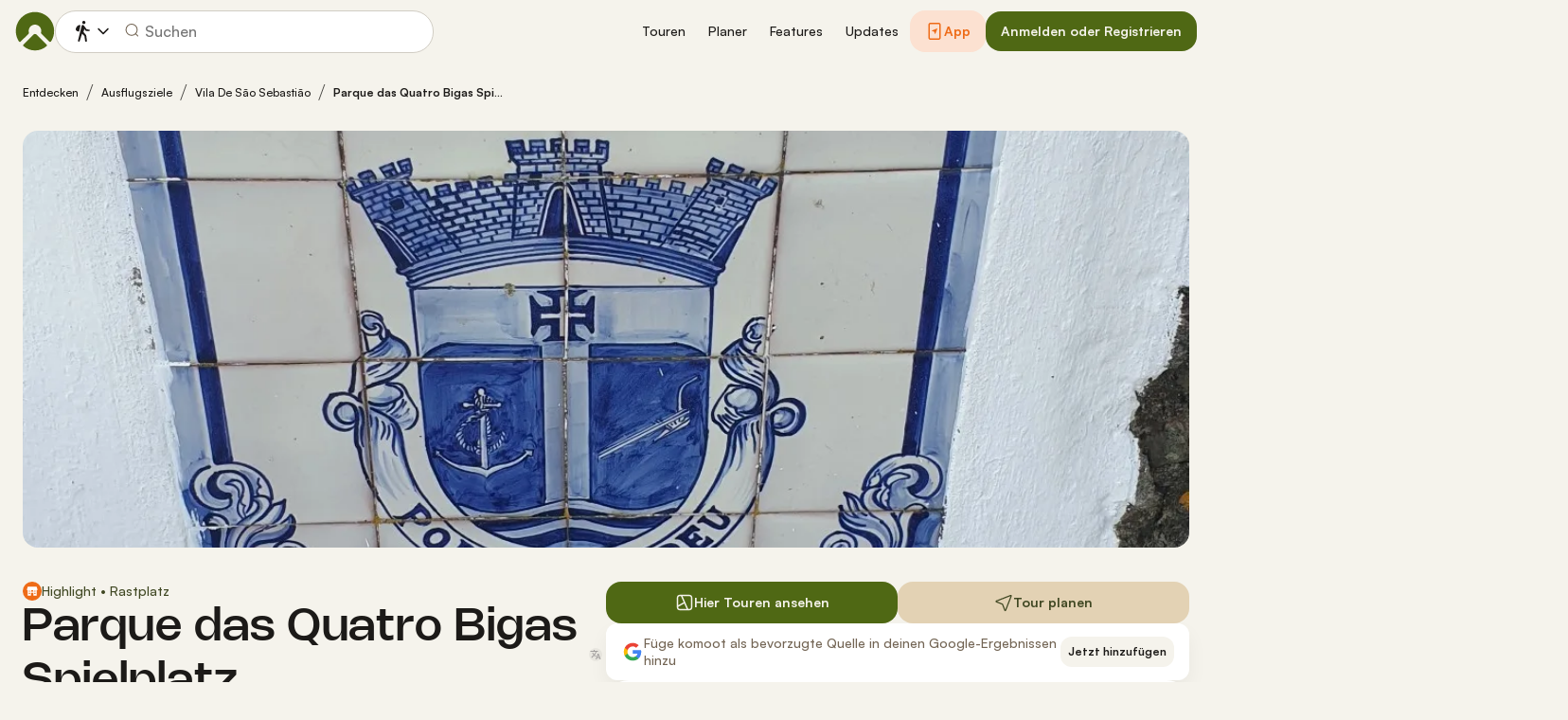

--- FILE ---
content_type: text/html; charset=utf-8
request_url: https://www.komoot.com/de-de/highlight/854252
body_size: 52772
content:

                    <!doctype html>
                        <html lang="de" data-lang="de" class="device-desktop os-macos chrome chrome-131.0.0.0">
                            <head><meta name="viewport" content="width=device-width, initial-scale=1.0, viewport-fit=cover"/><meta http-equiv="Content-Type" content="text/html; charset=utf-8"/><title>Parque das Quatro Bigas Spielplatz: Touren und Karten | komoot</title><meta name="description" content="Alles über Parque das Quatro Bigas Spielplatz, das Ausflugsziel für laufen, findest du hier – dazu 1 Empfehlungen, 2 Fotos und 1 Insider-Tipps von anderen Abenteurern."/><meta name="referrer" content="strict-origin-when-cross-origin"/><meta name="robots" content="noindex, nofollow"/><meta property="og:image:width" content="768"/><meta property="og:image:height" content="576"/><meta property="og:image" content="https://d2exd72xrrp1s7.cloudfront.net/www/000/1k3/s8/s8lw8usbt0w0dgx0wsfp2k3p315ctwbd-uhi6620691/0?width=768&amp;height=576&amp;crop=true"/><meta property="og:image" content="https://d2exd72xrrp1s7.cloudfront.net/www/000/1k3/ci/cieh1pl9skwq1izpeegdfxq4t315ctwph-uhi6620692/0?width=768&amp;height=576&amp;crop=true"/><meta property="og:site_name" content="komoot"/><meta property="og:title" content="Parque das Quatro Bigas Spielplatz: Touren und Karten | komoot"/><meta property="og:description" content="Alles über Parque das Quatro Bigas Spielplatz, das Ausflugsziel für laufen, findest du hier – dazu 1 Empfehlungen, 2 Fotos und 1 Insider-Tipps von anderen Abenteurern."/><meta property="og:type" content="website"/><meta property="og:url" content="https://www.komoot.com/de-de/highlight/854252"/><meta property="og:locale" content="de_DE"/><meta property="og:locale:alternate" content="en_GB"/><meta property="og:locale:alternate" content="fr_FR"/><meta property="og:locale:alternate" content="it_IT"/><meta property="og:locale:alternate" content="nl_NL"/><meta property="og:locale:alternate" content="es_ES"/><meta property="og:locale:alternate" content="ko_KR"/><meta property="og:locale:alternate" content="ja_JP"/><meta property="og:locale:alternate" content="pl_PL"/><meta property="og:locale:alternate" content="pt_PT"/><meta property="og:locale:alternate" content="pt_BR"/><meta property="fb:app_id" content="216222385104691"/><meta name="apple-itunes-app" content="app-id=447374873, app-argument=http://www.komoot.com/de-de/highlight/854252"/><link rel="shortcut icon" href="/assets/9b4d45e81ebda372.png"/><link rel="mask-icon" href="/assets/90b1ca0b470356e9.svg" color="#383838"/><link rel="preconnect" href="https://d2exd72xrrp1s7.cloudfront.net"/><link rel="manifest" href="/manifest.json"/><link rel="preload" as="image" href="/images/misc/bg-blurred-lazy.jpg?q=80"/><meta name="application-name" content="komoot"/><meta name="msapplication-square70x70logo" content="/assets/9b4d45e81ebda372.png"/><meta name="msapplication-square150x150logo" content="/assets/1b5445c7159f03dd.png"/><meta name="msapplication-square310x310logo" content="/assets/1b5445c7159f03dd.png"/><meta name="msapplication-wide310x150logo" content="/assets/fdf7e41565a9a697.png"/><meta name="msapplication-TileColor" content="#76B71A"/><meta name="msapplication-TileImage" content="/assets/9b4d45e81ebda372.png"/><script defer type="text/javascript" src="/assets/main.98e18a68cbb892d7.js"></script><style>.legacy-styles h1,.legacy-styles h2,.legacy-styles h3,.legacy-styles h4,.legacy-styles h5,.legacy-styles h6,.legacy-styles ol,.legacy-styles p,.legacy-styles ul{margin-bottom:1.5rem}.legacy-styles li>ul{margin-bottom:0}.legacy-styles ol,.legacy-styles ul{margin-left:1.5rem}.legacy-styles .o-list-ui,.legacy-styles .o-nav{margin-left:0}.o-nav{list-style:none;margin:0 0 1.5rem;padding:0}.o-nav>li,.o-nav>li>a{display:inline-block}.o-nav:after{clear:both;content:"";display:table}.o-nav--stacked>li{display:list-item}.o-nav--stacked>li>a{display:block}.o-nav--block{letter-spacing:-.31em;white-space:nowrap;word-spacing:-.43em}.o-nav--block>li{letter-spacing:normal;word-spacing:normal}.o-nav--block>li>a{line-height:1.5em;padding:.75rem}.o-nav--breadcrumbs>li>a,.o-nav--breadcrumbs>li>span{line-height:1.5em;padding-left:.75rem;padding-right:.75rem}.o-nav--breadcrumbs>li:first-child>a,.o-nav--breadcrumbs>li:first-child>span{padding-left:0}.o-nav--breadcrumbs>li:before{color:inherit;content:"\27E9" "\00A0"}.o-nav--breadcrumbs>li:first-child:before{display:none}.o-nav--parallel>li{padding-left:.375rem}.o-nav--parallel>li:before{content:"\007C";margin-right:.375rem}.o-nav--parallel>li:first-child{padding:0}.o-nav--parallel>li:first-child:before{display:none}.o-media{align-items:flex-start;display:flex}.o-media__img{flex-shrink:0;margin-right:1.5rem}.o-media__img .avatar,.o-media__img>img{vertical-align:bottom}.o-media__body{flex-grow:1;min-width:0}.o-media__body,.o-media__body>:last-child{margin-bottom:0}.o-media--center{align-items:center}.o-media--bottom{align-items:flex-end}.o-media--rev>.o-media__img{margin-left:1.5rem;margin-right:0;order:1}.o-media--tiny>.o-media__img{margin-right:.375rem}.o-media--tiny.o-media--rev>.o-media__img{margin-left:.375rem;margin-right:0}.o-media--small>.o-media__img{margin-right:.75rem}.o-media--small.o-media--rev>.o-media__img{margin-left:.75rem;margin-right:0}.o-media--flush>.o-media__img{margin-right:0}.o-media--flush.o-media--rev>.o-media__img{margin-left:0;margin-right:0}.o-list-ui{list-style:none;margin:0;padding:0}.o-list-ui>li,.o-list-ui>span>li,.o-list-ui__item{padding:.75rem}.o-list-ui--separator,.o-list-ui>li,.o-list-ui>span>li,.o-list-ui__item{border-color:var(--theme-ui-colors-black10);border-style:solid;border-width:0}.o-list-ui--separator>.o-list-ui__item,.o-list-ui--separator>li,.o-list-ui--separator>span>li{border-top-width:1px}.o-list-ui--separator>.o-list-ui__item:first-child,.o-list-ui--separator>li:first-child,.o-list-ui--separator>span>li:first-child{border-top-width:0}.o-list-ui--border{border-bottom-width:1px;border-top-width:1px}.o-list-ui--small>.o-list-ui__item,.o-list-ui--small>li,.o-list-ui--small>span>li{padding:.375rem}.o-list-ui--large>.o-list-ui__item,.o-list-ui--large>li,.o-list-ui--large>span>li{padding:1.5rem}.o-list-ui--flush-vertical>.o-list-ui__item,.o-list-ui--flush-vertical>li,.o-list-ui--flush-vertical>span>li{padding-left:0;padding-right:0}.c-link{color:var(--theme-ui-colors-secondary);transition:color .1s ease-in-out}.c-link:active,.c-link:hover{--tw-text-opacity:1;color:#0065b8;color:rgba(0,101,184,var(--tw-text-opacity,1));cursor:pointer;outline:0;-webkit-text-decoration:underline;text-decoration:underline}.c-link.is-disabled{cursor:default}.c-link.is-disabled,.c-link.is-disabled:active,.c-link.is-disabled:focus,.c-link.is-disabled:hover{color:hsla(0,0%,100%,.22)}.c-link--green{color:var(--theme-ui-colors-primary)}.c-link--green:active,.c-link--green:hover{--tw-text-opacity:1;color:#407500;color:rgba(64,117,0,var(--tw-text-opacity,1))}.c-link--inverted-green{color:var(--theme-ui-colors-primaryOnDark)}.c-link--inverted-green:active,.c-link--inverted-green:hover{color:var(--theme-ui-colors-white)}.c-link--reset-button,button.c-link{-webkit-appearance:none;background-color:transparent;background-image:none!important;border:none;display:inline;font-weight:inherit;padding:0!important;text-align:inherit}.c-link--text-secondary{color:var(--theme-ui-colors-whisper)}.c-link--text-secondary:active,.c-link--text-secondary:hover{color:var(--theme-ui-colors-secondary);-webkit-text-decoration:none;text-decoration:none}.c-link--white,.c-link--white:active,.c-link--white:hover{color:#fff}.c-link--transparent{color:hsla(0,0%,100%,.66)}.c-link--transparent:active,.c-link--transparent:hover{color:#fff}.c-link--inverted-default{color:var(--theme-ui-colors-white80)}.c-link--inverted-default:active,.c-link--inverted-default:hover{color:var(--theme-ui-colors-white)}.c-link--inverted-secondary{color:var(--theme-ui-colors-white30)}.c-link--inverted-secondary:active,.c-link--inverted-secondary:hover{color:var(--theme-ui-colors-white)}.c-link--inherit,.c-link--inherit:active,.c-link--inherit:hover{color:inherit}.c-link--boxed{display:block}.c-link--boxed,.c-link--boxed:active,.c-link--boxed:hover{-webkit-text-decoration:none;text-decoration:none}.c-link--inverted{-webkit-text-decoration:underline;text-decoration:underline}.c-link--inverted:active,.c-link--inverted:hover,.c-link--no-decoration,.c-link--no-decoration:active,.c-link--no-decoration:hover{-webkit-text-decoration:none;text-decoration:none}.c-link--danger,.c-link--danger:active,.c-link--danger:hover{color:var(--theme-ui-colors-danger)}.c-link--rating:focus{outline:0}.c-btn{-webkit-appearance:none;-moz-appearance:none;appearance:none;border:1px solid transparent;border-radius:8px;cursor:pointer;display:inline-block;font-weight:700;line-height:inherit;margin:0;padding:.375rem 1rem;text-align:center;transition:background .1s ease-in-out,color .1s ease-in-out;-webkit-user-select:none;-moz-user-select:none;user-select:none;vertical-align:middle;white-space:nowrap}.c-btn:focus{outline:none}.c-btn,.c-btn:active,.c-btn:focus,.c-btn:hover{-webkit-text-decoration:none;text-decoration:none}.c-btn::-moz-focus-inner{border:0;padding:0}.c-btn--full{width:100%}.c-btn--tiny{font-size:.75rem;padding:.1875rem .5rem}.c-btn--large{font-size:1.125rem;padding:.5rem 1.5rem}@media (min-width:1024px){.lg\:c-btn--large{font-size:1.125rem;padding:.5rem 1.5rem}}.c-btn--primary{background-color:var(--theme-ui-colors-primary);border-color:var(--theme-ui-colors-primary);color:var(--theme-ui-colors-white)}.c-btn--primary:active,.c-btn--primary:focus-visible,.c-btn--primary:hover{--tw-border-opacity:1;border-color:#407500;border-color:rgba(64,117,0,var(--tw-border-opacity,1));--tw-bg-opacity:1;background-color:#407500;background-color:rgba(64,117,0,var(--tw-bg-opacity,1))}.c-btn--primary-inv{background-color:var(--theme-ui-colors-primaryOnDark);border-color:var(--theme-ui-colors-primaryOnDark);color:var(--theme-ui-colors-text)}.c-btn--primary-inv:active,.c-btn--primary-inv:focus-visible,.c-btn--primary-inv:hover{background-color:var(--theme-ui-colors-primaryOnDark);border-color:var(--theme-ui-colors-primaryOnDark)}.c-btn--secondary{background-color:var(--theme-ui-colors-white);border-color:var(--theme-ui-colors-black20);color:var(--theme-ui-colors-text)}.c-btn--secondary:active,.c-btn--secondary:focus-visible,.c-btn--secondary:hover{border-color:var(--theme-ui-colors-black20);--tw-bg-opacity:1;background-color:#f0f0f0;background-color:rgba(240,240,240,var(--tw-bg-opacity,1))}.c-btn--userbar{background-color:var(--theme-ui-colors-white10);border-color:transparent;color:var(--theme-ui-colors-white)}.c-btn--userbar:active,.c-btn--userbar:focus-visible,.c-btn--userbar:hover{background-color:var(--theme-ui-colors-white20);border-color:transparent;color:var(--theme-ui-colors-white)}.c-btn--facebook{background-color:var(--theme-ui-colors-facebook);border-color:var(--theme-ui-colors-facebook);color:var(--theme-ui-colors-white)}.c-btn--facebook:active,.c-btn--facebook:focus-visible,.c-btn--facebook:hover{background-color:var(--theme-ui-colors-facebook);border-color:var(--theme-ui-colors-facebook)}.c-btn--orange{--tw-border-opacity:1;border-color:#ff845f;border-color:rgba(255,132,95,var(--tw-border-opacity,1));--tw-bg-opacity:1;background-color:#ff845f;background-color:rgba(255,132,95,var(--tw-bg-opacity,1));color:var(--theme-ui-colors-white)}.c-btn--orange:active,.c-btn--orange:focus-visible,.c-btn--orange:hover{--tw-border-opacity:1;border-color:#dd6d4b;border-color:rgba(221,109,75,var(--tw-border-opacity,1));--tw-bg-opacity:1;background-color:#dd6d4b;background-color:rgba(221,109,75,var(--tw-bg-opacity,1))}.c-btn--disabled,.c-btn[disabled]{background-color:rgba(0,0,0,.05);border-color:transparent;box-shadow:none;color:rgba(0,0,0,.11)}.c-btn--disabled:active,.c-btn--disabled:focus-visible,.c-btn--disabled:hover,.c-btn[disabled]:active,.c-btn[disabled]:focus-visible,.c-btn[disabled]:hover{background-color:rgba(0,0,0,.05);border-color:transparent;box-shadow:none;color:rgba(0,0,0,.11)}.c-btn--loading.c-btn--disabled{background-color:rgba(0,0,0,.1)}.c-btn--loading.c-btn--disabled:active,.c-btn--loading.c-btn--disabled:focus-visible,.c-btn--loading.c-btn--disabled:hover{background-color:rgba(0,0,0,.1)}.c-btn--flat{background-color:transparent;border-color:transparent;color:var(--theme-ui-colors-secondary)}.c-btn--flat:active,.c-btn--flat:focus-visible,.c-btn--flat:hover{background-color:rgba(16,134,232,.05);border-color:transparent;color:var(--theme-ui-colors-secondary)}.c-btn--floating{--tw-shadow:0 1px 2px rgba(0,0,0,.2);--tw-shadow-colored:0 1px 2px var(--tw-shadow-color);background-color:var(--theme-ui-colors-white);box-shadow:0 0 transparent,0 0 transparent,0 1px 2px rgba(0,0,0,.2);box-shadow:var(--tw-ring-offset-shadow,0 0 transparent),var(--tw-ring-shadow,0 0 transparent),var(--tw-shadow);color:var(--theme-ui-colors-text)}.c-btn--floating:active,.c-btn--floating:focus-visible,.c-btn--floating:hover{--tw-bg-opacity:1;background-color:#f0f0f0;background-color:rgba(240,240,240,var(--tw-bg-opacity,1))}.c-btn--transparent{background-color:hsla(0,0%,100%,.66);border-color:transparent;color:rgba(0,0,0,.88)}.c-btn--transparent:active,.c-btn--transparent:focus-visible,.c-btn--transparent:hover{background-color:hsla(0,0%,100%,.88);border-color:transparent;color:#000}.c-btn--transparent-black{background-color:var(--theme-ui-colors-black70);border-color:transparent;color:var(--theme-ui-colors-white90)}.c-btn--transparent-black:active,.c-btn--transparent-black:focus-visible,.c-btn--transparent-black:hover{background-color:var(--theme-ui-colors-black90);border-color:transparent;color:var(--theme-ui-colors-white)}.c-btn--icon.c-btn--secondary .c-btn__icon{color:var(--theme-ui-colors-whisper)}.c-btn--outline-inverted{background-color:transparent;border-color:var(--theme-ui-colors-white30);border-style:solid;border-width:1px;color:var(--theme-ui-colors-white80);padding-bottom:4px;padding-top:4px;transition:border .1s ease-in-out}.c-btn--outline-inverted:active,.c-btn--outline-inverted:focus-visible,.c-btn--outline-inverted:hover{background-color:var(--theme-ui-colors-white05);border-color:var(--theme-ui-colors-white40);color:var(--theme-ui-colors-white)}.c-btn--outline-inverted .c-btn__icon{line-height:34px}.c-btn.is-selected{background-color:rgba(0,0,0,.05);border-color:transparent;color:var(--theme-ui-colors-primary)}.c-btn.is-selected:active,.c-btn.is-selected:focus-visible,.c-btn.is-selected:hover{background-color:rgba(0,0,0,.05);border-color:transparent;color:var(--theme-ui-colors-primary)}.c-page-index--discover .c-page-index__indicator--discover{color:var(--theme-ui-colors-primaryOnDark)!important}.c-page-index--discover .c-page-index__indicator--discover:hover{color:var(--theme-ui-colors-primaryOnDark)!important;cursor:default}.c-page-index--plan .c-page-index__indicator--plan{color:var(--theme-ui-colors-primaryOnDark)!important}.c-page-index--plan .c-page-index__indicator--plan:hover{color:var(--theme-ui-colors-primaryOnDark)!important;cursor:default}.c-page-index--user .c-page-index__indicator--user{color:var(--theme-ui-colors-primaryOnDark)!important}.c-page-index--user .c-page-index__indicator--user:hover{color:var(--theme-ui-colors-primaryOnDark)!important;cursor:default}.c-page-index--pioneer .c-page-index__indicator--pioneer{color:var(--theme-ui-colors-primaryOnDark)!important}.c-page-index--pioneer .c-page-index__indicator--pioneer:hover{color:var(--theme-ui-colors-primaryOnDark)!important;cursor:default}.c-logo{background-color:transparent;background-image:url(/assets/5553995751a32381.svg);background-position:0;background-repeat:no-repeat;background-size:108px 32px;display:inline-block;height:32px;position:relative;text-indent:-9999px;vertical-align:middle;width:108px;z-index:100}.c-logo--responsive{background-image:url(/assets/47c04e098f035a18.svg);background-size:32px 32px;width:32px}@media (min-width:540px){.c-logo--responsive{background-image:url(/assets/5553995751a32381.svg);background-size:108px 32px;width:108px}}.c-topnav:after{clear:both;content:"";display:table}.c-topnav__fixed{position:relative}@media (max-width:720px){.c-topnav__fixed:before{bottom:0;content:"";display:block;position:absolute;top:0;width:.75rem;z-index:200}}.c-topnav__fixed--right{float:right}.c-topnav__fixed--right:before{background-image:linear-gradient(to right,rgba(var(--theme-ui-colors-navbar),0) 0,rgba(var(--theme-ui-colors-navbar),1) 66%);left:-12px}.c-topnav__fixed--left{float:left;padding:8px 0}.c-topnav__fixed--left:before{background-image:linear-gradient(to left,rgba(var(--theme-ui-colors-navbar),0) 0,rgba(var(--theme-ui-colors-navbar),1) 66%);right:-12px}.c-topnav__flexible{padding-left:.375rem;padding-right:.375rem}@media (min-width:720px){.c-topnav__flexible{padding-left:0;padding-right:0}}.c-thumbnail{display:block;padding-top:75%;position:relative}.c-thumbnail:hover{cursor:pointer}.c-thumbnail__img{display:inline-block;height:auto;vertical-align:bottom;width:100%;--tw-bg-opacity:1;background-color:#f0f0f0;background-color:rgba(240,240,240,var(--tw-bg-opacity,1));background-position:50% 50%;background-repeat:no-repeat;background-size:cover;bottom:0;left:0;position:absolute;right:0;top:0}img.c-thumbnail__img{bottom:auto;height:0}.c-thumbnail__title{background-image:linear-gradient(180deg,transparent 0,rgba(0,0,0,.66) 80%);bottom:0;color:#fff;font-size:.75rem;left:0;line-height:1.3;overflow:hidden;padding:16px 8px 8px;position:absolute;right:0;text-overflow:ellipsis;white-space:nowrap;z-index:100}.c-header-gallery{display:flex;height:200px;margin-left:-1px;overflow:hidden}@media (min-width:720px){.c-header-gallery{height:220px}}@media (min-width:1024px){.c-header-gallery{height:250px}}.c-header-gallery__item{flex:1;margin-left:1px;position:relative}.c-header-gallery__image{background-size:cover;bottom:0;left:0;position:absolute;right:0;top:0;width:100%;--tw-bg-opacity:1;background-color:#f0f0f0;background-color:rgba(240,240,240,var(--tw-bg-opacity,1));background-position:50%;background-repeat:no-repeat}.c-header-gallery__image:hover{cursor:pointer}.c-element-preview{display:block;position:relative}.c-element-preview__image{transition:all .1s ease-in;vertical-align:bottom}.c-element-preview__content{bottom:0;left:0;position:absolute;right:0;top:0;z-index:100}.c-element-preview--top .c-element-preview__content{bottom:auto}.c-element-preview--middle .c-element-preview__content{align-items:center;display:flex;flex-direction:column;justify-content:center}.c-element-preview--bottom .c-element-preview__content{top:auto}.c-element-preview__overlay{background-color:rgba(0,0,0,.44);transition:background .1s ease-in-out}.c-element-preview--gradient .c-element-preview__overlay{background-color:transparent;background-image:linear-gradient(0deg,rgba(0,0,0,.88) 12%,transparent 60%)}@media (pointer:fine){.c-element-preview:hover{cursor:pointer}.c-element-preview:hover .c-element-preview__image{transform:scale(1.05)}.c-element-preview:hover .c-element-preview__overlay{background-color:rgba(0,0,0,.66)}.c-element-preview--gradient:hover .c-element-preview__overlay{background-color:transparent;background-image:linear-gradient(0deg,rgba(0,0,0,.88) 0,rgba(0,0,0,.44))}}.c-element-preview--list-view .c-element-preview__image .thumbnail__img{padding-top:80%!important}@media (min-width:380px){.c-element-preview--list-view .c-element-preview__image .thumbnail__img{padding-top:60%!important}}@media (min-width:720px){.c-element-preview--list-view .c-element-preview__image .thumbnail__img{padding-top:40%!important}}.c-lang-popover{background-color:#525252;box-shadow:0 2px 10px rgba(0,0,0,.22);display:block;left:0;position:fixed;right:0;text-align:left;top:var(--header-height);white-space:normal;z-index:500}@media (min-width:540px){.c-lang-popover{left:auto;margin-top:15px;max-height:calc(100dvh - 96px);min-width:320px;position:absolute;right:0;top:100%}}.c-lang-popover:before{border:6px solid transparent;border-bottom-color:#525252;border-collapse:separate;bottom:100%;content:"";display:block;position:absolute;right:22px;transform:none}@media (min-width:540px){.c-lang-popover:before{right:10px}}.tw-pointer-events-none{pointer-events:none!important}.tw-pointer-events-auto{pointer-events:auto!important}.tw-visible{visibility:visible!important}.tw-invisible{visibility:hidden!important}.tw-fixed{position:fixed!important}.tw-absolute{position:absolute!important}.tw-relative{position:relative!important}.tw-sticky{position:sticky!important}.tw-inset-0{bottom:0!important;top:0!important}.tw-inset-0,.tw-inset-x-0{left:0!important;right:0!important}.tw-inset-y-0{bottom:0!important;top:0!important}.tw--left-48{left:-12rem!important}.tw--right-3{right:-.75rem!important}.tw--right-48{right:-12rem!important}.tw--top-3{top:-.75rem!important}.tw-bottom-0{bottom:0!important}.tw-left-0{left:0!important}.tw-left-1{left:.375rem!important}.tw-right-0{right:0!important}.tw-right-2{right:.5rem!important}.tw-right-3{right:.75rem!important}.tw-right-6{right:1.5rem!important}.tw-top-0{top:0!important}.tw-top-1{top:.375rem!important}.tw-top-12{top:3rem!important}.tw-top-2{top:.5rem!important}.tw-top-3{top:.75rem!important}.tw-top-5{top:1.25rem!important}.tw-z-1{z-index:100!important}.tw-z-2{z-index:200!important}.tw-z-3{z-index:300!important}.tw-z-6{z-index:600!important}.tw-z-7{z-index:700!important}.tw-z-9{z-index:900!important}.tw-z-negative{z-index:-1!important}.tw--m-1{margin:-.375rem!important}.tw--m-2{margin:-.5rem!important}.tw--m-3{margin:-.75rem!important}.tw--m-6{margin:-1.5rem!important}.tw-m-0{margin:0!important}.tw--mx-05{margin-left:-.1875rem!important;margin-right:-.1875rem!important}.tw--mx-1{margin-left:-.375rem!important;margin-right:-.375rem!important}.tw--mx-2{margin-left:-.5rem!important;margin-right:-.5rem!important}.tw--mx-3{margin-left:-.75rem!important;margin-right:-.75rem!important}.tw--mx-4{margin-left:-1rem!important;margin-right:-1rem!important}.tw--mx-6{margin-left:-1.5rem!important;margin-right:-1.5rem!important}.tw--mx-px{margin-left:-1px!important;margin-right:-1px!important}.tw-mx-1{margin-left:.375rem!important;margin-right:.375rem!important}.tw-mx-auto{margin-left:auto!important;margin-right:auto!important}.tw-mx-px{margin-left:1px!important;margin-right:1px!important}.tw--mb-1{margin-bottom:-.375rem!important}.tw--mb-6{margin-bottom:-1.5rem!important}.tw--mb-px{margin-bottom:-1px!important}.tw--ml-05{margin-left:-.1875rem!important}.tw--ml-16{margin-left:-4rem!important}.tw--ml-2{margin-left:-.5rem!important}.tw--ml-3{margin-left:-.75rem!important}.tw--ml-6{margin-left:-1.5rem!important}.tw--ml-px{margin-left:-1px!important}.tw--mr-1{margin-right:-.375rem!important}.tw--mr-12{margin-right:-3rem!important}.tw--mr-3{margin-right:-.75rem!important}.tw--mr-6{margin-right:-1.5rem!important}.tw--mr-px{margin-right:-1px!important}.tw--mt-2{margin-top:-.5rem!important}.tw--mt-3{margin-top:-.75rem!important}.tw--mt-4{margin-top:-1rem!important}.tw--mt-6{margin-top:-1.5rem!important}.tw-mb-0{margin-bottom:0!important}.tw-mb-1{margin-bottom:.375rem!important}.tw-mb-12{margin-bottom:3rem!important}.tw-mb-2{margin-bottom:.5rem!important}.tw-mb-24{margin-bottom:6rem!important}.tw-mb-3{margin-bottom:.75rem!important}.tw-mb-4{margin-bottom:1rem!important}.tw-mb-48{margin-bottom:12rem!important}.tw-mb-5{margin-bottom:1.25rem!important}.tw-mb-6{margin-bottom:1.5rem!important}.tw-mb-8{margin-bottom:2rem!important}.tw-ml-0{margin-left:0!important}.tw-ml-1{margin-left:.375rem!important}.tw-ml-2{margin-left:.5rem!important}.tw-ml-3{margin-left:.75rem!important}.tw-ml-6{margin-left:1.5rem!important}.tw-ml-9{margin-left:2.25rem!important}.tw-mr-1{margin-right:.375rem!important}.tw-mr-12{margin-right:3rem!important}.tw-mr-2{margin-right:.5rem!important}.tw-mr-24{margin-right:6rem!important}.tw-mr-3{margin-right:.75rem!important}.tw-mr-4{margin-right:1rem!important}.tw-mr-6{margin-right:1.5rem!important}.tw--mt-24{margin-top:-6rem!important}.tw-mt-1{margin-top:.375rem!important}.tw-mt-12{margin-top:3rem!important}.tw-mt-24{margin-top:6rem!important}.tw-mt-3{margin-top:.75rem!important}.tw-mt-4{margin-top:1rem!important}.tw-mt-5{margin-top:1.25rem!important}.tw-mt-6{margin-top:1.5rem!important}.tw-mt-8{margin-top:2rem!important}.tw-block{display:block!important}.tw-inline-block{display:inline-block!important}.tw-inline{display:inline!important}.tw-flex{display:flex!important}.tw-inline-flex{display:inline-flex!important}.tw-grid{display:grid!important}.tw-hidden{display:none!important}.tw-h-1{height:.375rem!important}.tw-h-10{height:2.5rem!important}.tw-h-12{height:3rem!important}.tw-h-16{height:4rem!important}.tw-h-24{height:6rem!important}.tw-h-3{height:.75rem!important}.tw-h-48{height:12rem!important}.tw-h-6{height:1.5rem!important}.tw-h-64{height:16rem!important}.tw-h-8{height:2rem!important}.tw-h-9{height:2.25rem!important}.tw-h-auto{height:auto!important}.tw-h-full{height:100%!important}.tw-min-h-full{min-height:100%!important}.tw-min-h-screen{min-height:100vh!important}.tw-w-1{width:.375rem!important}.tw-w-1\/3{width:33.333333%!important}.tw-w-1\/5{width:20%!important}.tw-w-10{width:2.5rem!important}.tw-w-12{width:3rem!important}.tw-w-16{width:4rem!important}.tw-w-20{width:5rem!important}.tw-w-24{width:6rem!important}.tw-w-3{width:.75rem!important}.tw-w-32{width:8rem!important}.tw-w-6{width:1.5rem!important}.tw-w-64{width:16rem!important}.tw-w-80{width:20rem!important}.tw-w-9{width:2.25rem!important}.tw-w-96{width:24rem!important}.tw-w-full{width:100%!important}.tw-min-w-0{min-width:0!important}.tw-max-w-2xl{max-width:70rem!important}.tw-max-w-3xl{max-width:80rem!important}.tw-max-w-4xl{max-width:90rem!important}.tw-max-w-5xl{max-width:100rem!important}.tw-max-w-full{max-width:100%!important}.tw-max-w-lg{max-width:50rem!important}.tw-max-w-md{max-width:40rem!important}.tw-max-w-sm{max-width:30rem!important}.tw-max-w-xl{max-width:60rem!important}.tw-max-w-xs{max-width:20rem!important}.tw-flex-1{flex:1 1 0%!important}.tw-flex-auto{flex:1 1 auto!important}.tw-flex-initial{flex:0 1 auto!important}.tw-flex-none{flex:none!important}.tw-flex-shrink-0{flex-shrink:0!important}.tw-flex-grow{flex-grow:1!important}.tw-cursor-auto{cursor:auto!important}.tw-cursor-default{cursor:default!important}.tw-cursor-help{cursor:help!important}.tw-cursor-pointer{cursor:pointer!important}.tw-list-decimal{list-style-type:decimal!important}.tw-list-disc{list-style-type:disc!important}.tw-grid-cols-1{grid-template-columns:repeat(1,minmax(0,1fr))!important}.tw-flex-row{flex-direction:row!important}.tw-flex-row-reverse{flex-direction:row-reverse!important}.tw-flex-col{flex-direction:column!important}.tw-flex-wrap{flex-wrap:wrap!important}.tw-flex-nowrap{flex-wrap:nowrap!important}.tw-items-start{align-items:flex-start!important}.tw-items-center{align-items:center!important}.tw-items-stretch{align-items:stretch!important}.tw-justify-start{justify-content:flex-start!important}.tw-justify-end{justify-content:flex-end!important}.tw-justify-center{justify-content:center!important}.tw-justify-between{justify-content:space-between!important}.tw-justify-around{justify-content:space-around!important}.tw-gap-4{gap:1rem!important}.tw-overflow-hidden{overflow:hidden!important}.tw-overflow-y-auto{overflow-y:auto!important}.tw-truncate{overflow:hidden!important;text-overflow:ellipsis!important}.tw-truncate,.tw-whitespace-nowrap{white-space:nowrap!important}.tw-break-words{word-wrap:break-word!important}.tw-break-all{word-break:break-all!important}.tw-rounded{border-radius:4px!important}.tw-rounded-full{border-radius:9999px!important}.tw-rounded-lg{border-radius:16px!important}.tw-rounded-md{border-radius:8px!important}.tw-rounded-sm{border-radius:.125rem!important}.tw-rounded-tl{border-top-left-radius:4px!important}.tw-rounded-tr{border-top-right-radius:4px!important}.tw-border{border-width:1px!important}.tw-border-2{border-width:2px!important}.tw-border-4{border-width:4px!important}.tw-border-b{border-bottom-width:1px!important}.tw-border-b-0{border-bottom-width:0!important}.tw-border-l{border-left-width:1px!important}.tw-border-l-4{border-left-width:4px!important}.tw-border-r{border-right-width:1px!important}.tw-border-t{border-top-width:1px!important}.tw-border-solid{border-style:solid!important}.tw-border-dashed{border-style:dashed!important}.tw-border-dotted{border-style:dotted!important}.tw-border-none{border-style:none!important}.tw-border-beige-light{--tw-border-opacity:1!important;border-color:#f5f4e9!important;border-color:rgba(245,244,233,var(--tw-border-opacity,1))!important}.tw-border-black-10{border-color:var(--theme-ui-colors-black10)!important}.tw-border-black-20{border-color:var(--theme-ui-colors-black20)!important}.tw-border-black-30{border-color:var(--theme-ui-colors-black30)!important}.tw-border-green{border-color:var(--theme-ui-colors-primary)!important}.tw-border-green-dark{--tw-border-opacity:1!important;border-color:#407500!important;border-color:rgba(64,117,0,var(--tw-border-opacity,1))!important}.tw-border-grey{--tw-border-opacity:1!important;border-color:#c4c4c4!important;border-color:rgba(196,196,196,var(--tw-border-opacity,1))!important}.tw-border-grey-light{--tw-border-opacity:1!important;border-color:#f0f0f0!important;border-color:rgba(240,240,240,var(--tw-border-opacity,1))!important}.tw-border-white{border-color:var(--theme-ui-colors-white)!important}.tw-border-white-10{border-color:var(--theme-ui-colors-white10)!important}.tw-border-white-20{border-color:var(--theme-ui-colors-white20)!important}.tw-border-white-30{border-color:var(--theme-ui-colors-white30)!important}.tw-bg-\[\#404823\]{--tw-bg-opacity:1!important;background-color:#404823!important;background-color:rgba(64,72,35,var(--tw-bg-opacity,1))!important}.tw-bg-almost-black{background-color:var(--theme-ui-colors-navbar)!important}.tw-bg-beige-dark{--tw-bg-opacity:1!important;background-color:#9e9d96!important;background-color:rgba(158,157,150,var(--tw-bg-opacity,1))!important}.tw-bg-black-10{background-color:var(--theme-ui-colors-black10)!important}.tw-bg-black-5{background-color:var(--theme-ui-colors-black05)!important}.tw-bg-black-60{background-color:var(--theme-ui-colors-black60)!important}.tw-bg-blue{background-color:var(--theme-ui-colors-secondary)!important}.tw-bg-blue-light{--tw-bg-opacity:1!important;background-color:#f1f8fd!important;background-color:rgba(241,248,253,var(--tw-bg-opacity,1))!important}.tw-bg-callout{background-color:var(--theme-ui-colors-callout)!important}.tw-bg-canvas{background-color:var(--theme-ui-colors-canvas)!important}.tw-bg-card{background-color:var(--theme-ui-colors-card)!important}.tw-bg-difficulty-moderate{background-color:var(--theme-ui-colors-moderate)!important}.tw-bg-forest,.tw-bg-forest-light{background-color:var(--theme-ui-colors-tertiary)!important}.tw-bg-gold{background-color:var(--theme-ui-colors-pioneer)!important}.tw-bg-green{background-color:var(--theme-ui-colors-primary)!important}.tw-bg-green-dark{--tw-bg-opacity:1!important;background-color:#407500!important;background-color:rgba(64,117,0,var(--tw-bg-opacity,1))!important}.tw-bg-green-inverted,.tw-bg-green-inverted-light{background-color:var(--theme-ui-colors-primaryOnDark)!important}.tw-bg-grey{--tw-bg-opacity:1!important;background-color:#c4c4c4!important;background-color:rgba(196,196,196,var(--tw-bg-opacity,1))!important}.tw-bg-grey-dark{--tw-bg-opacity:1!important;background-color:grey!important;background-color:rgba(128,128,128,var(--tw-bg-opacity,1))!important}.tw-bg-grey-light{--tw-bg-opacity:1!important;background-color:#f0f0f0!important;background-color:rgba(240,240,240,var(--tw-bg-opacity,1))!important}.tw-bg-magenta{background-color:var(--theme-ui-colors-highlight)!important}.tw-bg-orange{--tw-bg-opacity:1!important;background-color:#ff845f!important;background-color:rgba(255,132,95,var(--tw-bg-opacity,1))!important}.tw-bg-silver{background-color:var(--theme-ui-colors-expert)!important}.tw-bg-transparent{background-color:transparent!important}.tw-bg-white-10{background-color:var(--theme-ui-colors-white10)!important}.tw-bg-white-90{background-color:var(--theme-ui-colors-white90)!important}.tw-object-cover{-o-object-fit:cover!important;object-fit:cover!important}.tw-object-center{-o-object-position:center!important;object-position:center!important}.tw-p-1{padding:.375rem!important}.tw-p-12{padding:3rem!important}.tw-p-2{padding:.5rem!important}.tw-p-24{padding:6rem!important}.tw-p-3{padding:.75rem!important}.tw-p-4{padding:1rem!important}.tw-p-6{padding:1.5rem!important}.tw-p-8{padding:2rem!important}.tw-px-1{padding-left:.375rem!important;padding-right:.375rem!important}.tw-px-12{padding-left:3rem!important;padding-right:3rem!important}.tw-px-2{padding-left:.5rem!important;padding-right:.5rem!important}.tw-px-3{padding-left:.75rem!important;padding-right:.75rem!important}.tw-px-4{padding-left:1rem!important;padding-right:1rem!important}.tw-px-6{padding-left:1.5rem!important;padding-right:1.5rem!important}.tw-py-05{padding-bottom:.1875rem!important;padding-top:.1875rem!important}.tw-py-1{padding-bottom:.375rem!important;padding-top:.375rem!important}.tw-py-12{padding-bottom:3rem!important;padding-top:3rem!important}.tw-py-2{padding-bottom:.5rem!important;padding-top:.5rem!important}.tw-py-24{padding-bottom:6rem!important;padding-top:6rem!important}.tw-py-3{padding-bottom:.75rem!important;padding-top:.75rem!important}.tw-py-6{padding-bottom:1.5rem!important;padding-top:1.5rem!important}.tw-py-8{padding-bottom:2rem!important;padding-top:2rem!important}.tw-pb-0{padding-bottom:0!important}.tw-pb-1{padding-bottom:.375rem!important}.tw-pb-12{padding-bottom:3rem!important}.tw-pb-3{padding-bottom:.75rem!important}.tw-pb-32{padding-bottom:8rem!important}.tw-pb-4{padding-bottom:1rem!important}.tw-pb-6{padding-bottom:1.5rem!important}.tw-pb-px{padding-bottom:1px!important}.tw-pl-0{padding-left:0!important}.tw-pl-1{padding-left:.375rem!important}.tw-pl-24{padding-left:6rem!important}.tw-pl-3{padding-left:.75rem!important}.tw-pl-6{padding-left:1.5rem!important}.tw-pr-0{padding-right:0!important}.tw-pr-1{padding-right:.375rem!important}.tw-pr-12{padding-right:3rem!important}.tw-pr-24{padding-right:6rem!important}.tw-pr-3{padding-right:.75rem!important}.tw-pr-6{padding-right:1.5rem!important}.tw-pr-px{padding-right:1px!important}.tw-pt-0{padding-top:0!important}.tw-pt-1{padding-top:.375rem!important}.tw-pt-12{padding-top:3rem!important}.tw-pt-2{padding-top:.5rem!important}.tw-pt-3{padding-top:.75rem!important}.tw-pt-4{padding-top:1rem!important}.tw-pt-6{padding-top:1.5rem!important}.tw-pt-8{padding-top:2rem!important}.tw-pt-px{padding-top:1px!important}.tw-text-left{text-align:left!important}.tw-text-center{text-align:center!important}.tw-text-right{text-align:right!important}.tw-align-top{vertical-align:top!important}.tw-align-middle{vertical-align:middle!important}.tw-align-bottom{vertical-align:bottom!important}.tw-text-2xl{font-size:1.5rem!important}.tw-text-2xs{font-size:.625rem!important}.tw-text-3xl{font-size:1.75rem!important}.tw-text-4xl{font-size:2.25rem!important}.tw-text-5xl{font-size:3rem!important}.tw-text-base{font-size:1rem!important}.tw-text-lg{font-size:1.125rem!important}.tw-text-sm{font-size:.875rem!important}.tw-text-xl{font-size:1.25rem!important}.tw-text-xs{font-size:.75rem!important}.tw-font-bold{font-weight:700!important}.tw-font-normal{font-weight:400!important}.tw-uppercase{text-transform:uppercase!important}.tw-italic{font-style:italic!important}.tw-leading-tight{line-height:1.25!important}.tw-text-beige-dark{--tw-text-opacity:1!important;color:#9e9d96!important;color:rgba(158,157,150,var(--tw-text-opacity,1))!important}.tw-text-black-5{color:var(--theme-ui-colors-black05)!important}.tw-text-black-60{color:var(--theme-ui-colors-black60)!important}.tw-text-blue{color:var(--theme-ui-colors-secondary)!important}.tw-text-danger{color:var(--theme-ui-colors-danger)!important}.tw-text-default{color:var(--theme-ui-colors-text)!important}.tw-text-disabled{color:var(--theme-ui-colors-disabled)!important}.tw-text-forest{color:var(--theme-ui-colors-tertiary)!important}.tw-text-gold-light{--tw-text-opacity:1!important;color:#efe4c7!important;color:rgba(239,228,199,var(--tw-text-opacity,1))!important}.tw-text-green{color:var(--theme-ui-colors-primary)!important}.tw-text-green-inverted{color:var(--theme-ui-colors-primaryOnDark)!important}.tw-text-inherit{color:inherit!important}.tw-text-magenta{color:var(--theme-ui-colors-highlight)!important}.tw-text-orange{--tw-text-opacity:1!important;color:#ff845f!important;color:rgba(255,132,95,var(--tw-text-opacity,1))!important}.tw-text-primary{color:var(--theme-ui-colors-primary)!important}.tw-text-purple{--tw-text-opacity:1!important;color:#aa89db!important;color:rgba(170,137,219,var(--tw-text-opacity,1))!important}.tw-text-text{color:var(--theme-ui-colors-text)!important}.tw-text-whisper{color:var(--theme-ui-colors-whisper)!important}.tw-text-white{color:var(--theme-ui-colors-white)!important}.tw-text-white-70{color:var(--theme-ui-colors-white70)!important}.tw-text-white-80{color:var(--theme-ui-colors-white80)!important}.tw-text-white-90{color:var(--theme-ui-colors-white90)!important}.tw-text-yellow{--tw-text-opacity:1!important;color:#fec62e!important;color:rgba(254,198,46,var(--tw-text-opacity,1))!important}.tw-underline{text-decoration-line:underline!important}.tw-line-through{text-decoration-line:line-through!important}.tw-opacity-0{opacity:0!important}.tw-opacity-100{opacity:1!important}.tw-opacity-25{opacity:.25!important}.tw-opacity-50{opacity:.5!important}.tw-opacity-75{opacity:.75!important}.tw-shadow{--tw-shadow:0 1px 2px rgba(0,0,0,.2)!important;--tw-shadow-colored:0 1px 2px var(--tw-shadow-color)!important;box-shadow:0 0 transparent,0 0 transparent,0 1px 2px rgba(0,0,0,.2)!important;box-shadow:var(--tw-ring-offset-shadow,0 0 transparent),var(--tw-ring-shadow,0 0 transparent),var(--tw-shadow)!important}.tw-shadow-lg{--tw-shadow:0px 8px 24px rgba(0,0,0,.2)!important;--tw-shadow-colored:0px 8px 24px var(--tw-shadow-color)!important;box-shadow:0 0 transparent,0 0 transparent,0 8px 24px rgba(0,0,0,.2)!important;box-shadow:var(--tw-ring-offset-shadow,0 0 transparent),var(--tw-ring-shadow,0 0 transparent),var(--tw-shadow)!important}.tw-shadow-md{--tw-shadow:0px 4px 8px rgba(0,0,0,.1)!important;--tw-shadow-colored:0px 4px 8px var(--tw-shadow-color)!important;box-shadow:0 0 transparent,0 0 transparent,0 4px 8px rgba(0,0,0,.1)!important;box-shadow:var(--tw-ring-offset-shadow,0 0 transparent),var(--tw-ring-shadow,0 0 transparent),var(--tw-shadow)!important}.tw-shadow-none{--tw-shadow:0 0 transparent!important;--tw-shadow-colored:0 0 transparent!important;box-shadow:0 0 transparent,0 0 transparent,0 0 transparent!important;box-shadow:var(--tw-ring-offset-shadow,0 0 transparent),var(--tw-ring-shadow,0 0 transparent),var(--tw-shadow)!important}.tw-shadow-xl{--tw-shadow:0px 8px 24px rgba(0,0,0,.2)!important;--tw-shadow-colored:0px 8px 24px var(--tw-shadow-color)!important;box-shadow:0 0 transparent,0 0 transparent,0 8px 24px rgba(0,0,0,.2)!important;box-shadow:var(--tw-ring-offset-shadow,0 0 transparent),var(--tw-ring-shadow,0 0 transparent),var(--tw-shadow)!important}.tw-outline-none{outline:2px solid transparent!important;outline-offset:2px!important}.tw-transition-transform{transition-duration:.15s!important;transition-property:transform!important;transition-timing-function:cubic-bezier(.4,0,.2,1)!important}.tw-duration-100{transition-duration:.1s!important}.tw-ease-in-out{transition-timing-function:cubic-bezier(.4,0,.2,1)!important}.\[geolocation\:error\]{geolocation:error!important}.top-h-header{top:var(--header-height)!important}.top-h-subview{top:170px}.bottom-h-header{bottom:var(--tabbar-height)!important}.lc-mb-0 p:last-child{margin-bottom:0!important}.h-screen-h-header{height:calc(100dvh - var(--header-height) - var(--tabbar-height) - env(safe-area-inset-top, 0px) - env(safe-area-inset-bottom, 0px))}.min-h-screen-h-header{min-height:calc(100dvh - var(--header-height) - var(--tabbar-height) - env(safe-area-inset-top, 0px) - env(safe-area-inset-bottom, 0px))}@supports (position:sticky){@media (min-width:720px){.sticky\?md\:h-screen-h-header{height:calc(100dvh - var(--header-height))}}}@keyframes anim-appear{0%{opacity:0;transform:scale(.9)}to{opacity:1;transform:scale(1)}}@keyframes anim-fade-in{0%{opacity:0}to{opacity:1}}@keyframes anim-fade-in-up{0%{opacity:0;transform:translate3d(0,100%,0)}to{opacity:1;transform:none}}@keyframes anim-disappear{0%{opacity:1;transform:scale(1)}to{opacity:0;transform:scale(.9)}}.anim-appear{animation:anim-appear .15s .15s backwards}.anim-disappear{animation:anim-disappear .15s .15s backwards;opacity:0}.anim-fade-in{animation:anim-fade-in .15s .15s backwards}.anim-fade-in-up{animation:anim-fade-in-up .15s .15s backwards}.hover\:tw-scale-105:hover{--tw-scale-x:1.05!important;--tw-scale-y:1.05!important;transform:translate(var(--tw-translate-x),var(--tw-translate-y)) rotate(var(--tw-rotate)) skewX(var(--tw-skew-x)) skewY(var(--tw-skew-y)) scaleX(1.05) scaleY(1.05)!important;transform:translate(var(--tw-translate-x),var(--tw-translate-y)) rotate(var(--tw-rotate)) skewX(var(--tw-skew-x)) skewY(var(--tw-skew-y)) scaleX(var(--tw-scale-x)) scaleY(var(--tw-scale-y))!important}.hover\:tw-border-black-20:hover{border-color:var(--theme-ui-colors-black20)!important}.hover\:tw-border-black-30:hover{border-color:var(--theme-ui-colors-black30)!important}.hover\:tw-border-grey:hover{--tw-border-opacity:1!important;border-color:#c4c4c4!important;border-color:rgba(196,196,196,var(--tw-border-opacity,1))!important}.hover\:tw-border-white-30:hover{border-color:var(--theme-ui-colors-white30)!important}.hover\:tw-border-white-40:hover{border-color:var(--theme-ui-colors-white40)!important}.hover\:tw-bg-black-20:hover{background-color:var(--theme-ui-colors-black20)!important}.hover\:tw-bg-black-5:hover{background-color:var(--theme-ui-colors-black05)!important}.hover\:tw-bg-card:hover{background-color:var(--theme-ui-colors-card)!important}.hover\:tw-bg-grey-light:hover{--tw-bg-opacity:1!important;background-color:#f0f0f0!important;background-color:rgba(240,240,240,var(--tw-bg-opacity,1))!important}.hover\:tw-bg-white-5:hover{background-color:var(--theme-ui-colors-white05)!important}.hover\:tw-text-blue-dark:hover{--tw-text-opacity:1!important;color:#0065b8!important;color:rgba(0,101,184,var(--tw-text-opacity,1))!important}.hover\:tw-text-text:hover{color:var(--theme-ui-colors-text)!important}.hover\:tw-text-white:hover{color:var(--theme-ui-colors-white)!important}.hover\:tw-underline:hover{text-decoration-line:underline!important}.hover\:tw-shadow-lg:hover{--tw-shadow:0px 8px 24px rgba(0,0,0,.2)!important;--tw-shadow-colored:0px 8px 24px var(--tw-shadow-color)!important;box-shadow:0 0 transparent,0 0 transparent,0 8px 24px rgba(0,0,0,.2)!important;box-shadow:var(--tw-ring-offset-shadow,0 0 transparent),var(--tw-ring-shadow,0 0 transparent),var(--tw-shadow)!important}.hover\:tw-shadow-md:hover{--tw-shadow:0px 4px 8px rgba(0,0,0,.1)!important;--tw-shadow-colored:0px 4px 8px var(--tw-shadow-color)!important;box-shadow:0 0 transparent,0 0 transparent,0 4px 8px rgba(0,0,0,.1)!important;box-shadow:var(--tw-ring-offset-shadow,0 0 transparent),var(--tw-ring-shadow,0 0 transparent),var(--tw-shadow)!important}.focus\:tw-bg-black-5:focus{background-color:var(--theme-ui-colors-black05)!important}.focus\:tw-text-blue-dark:focus{--tw-text-opacity:1!important;color:#0065b8!important;color:rgba(0,101,184,var(--tw-text-opacity,1))!important}.focus\:tw-outline-none:focus{outline:2px solid transparent!important;outline-offset:2px!important}.active\:tw-border-grey-dark:active{--tw-border-opacity:1!important;border-color:grey!important;border-color:rgba(128,128,128,var(--tw-border-opacity,1))!important}@media (min-width:380px){.xs\:tw-order-last{order:9999!important}.xs\:tw-ml-3{margin-left:.75rem!important}.xs\:tw-block{display:block!important}.xs\:tw-flex{display:flex!important}.xs\:tw-h-64{height:16rem!important}.xs\:tw-w-1\/2{width:50%!important}.xs\:tw-p-6{padding:1.5rem!important}.xs\:tw-pb-0{padding-bottom:0!important}.xs\:tw-text-2xl{font-size:1.5rem!important}.xs\:tw-text-base{font-size:1rem!important}.xs\:tw-text-lg{font-size:1.125rem!important}.xs\:tw-text-xl{font-size:1.25rem!important}}@media (min-width:540px){.sm\:tw-absolute{position:absolute!important}.sm\:tw-mb-0{margin-bottom:0!important}.sm\:tw-mb-12{margin-bottom:3rem!important}.sm\:tw-mb-6{margin-bottom:1.5rem!important}.sm\:tw-ml-8{margin-left:2rem!important}.sm\:tw-mr-0{margin-right:0!important}.sm\:tw-mr-1{margin-right:.375rem!important}.sm\:tw-mr-2{margin-right:.5rem!important}.sm\:tw-mr-6{margin-right:1.5rem!important}.sm\:tw-mt-2{margin-top:.5rem!important}.sm\:tw-block{display:block!important}.sm\:tw-inline{display:inline!important}.sm\:tw-flex{display:flex!important}.sm\:tw-h-16{height:4rem!important}.sm\:tw-w-1\/2{width:50%!important}.sm\:tw-w-1\/3{width:33.333333%!important}.sm\:tw-w-2\/3{width:66.666667%!important}.sm\:tw-w-32{width:8rem!important}.sm\:tw-w-96{width:24rem!important}.sm\:tw-w-auto{width:auto!important}.sm\:tw-flex-1{flex:1 1 0%!important}.sm\:tw-flex-row{flex-direction:row!important}.sm\:tw-justify-end{justify-content:flex-end!important}.sm\:tw-p-12{padding:3rem!important}.sm\:tw-p-6{padding:1.5rem!important}.sm\:tw-px-24{padding-left:6rem!important;padding-right:6rem!important}.sm\:tw-px-6{padding-left:1.5rem!important;padding-right:1.5rem!important}.sm\:tw-py-16{padding-bottom:4rem!important;padding-top:4rem!important}.sm\:tw-pb-3{padding-bottom:.75rem!important}.sm\:tw-pb-6{padding-bottom:1.5rem!important}.sm\:tw-pl-6{padding-left:1.5rem!important}.sm\:tw-pr-6{padding-right:1.5rem!important}.sm\:tw-pt-0{padding-top:0!important}.sm\:tw-pt-3{padding-top:.75rem!important}.sm\:tw-pt-6{padding-top:1.5rem!important}.sm\:tw-text-left{text-align:left!important}.sm\:tw-text-right{text-align:right!important}.sm\:tw-text-2xl{font-size:1.5rem!important}.sm\:tw-text-3xl{font-size:1.75rem!important}.sm\:tw-text-5xl{font-size:3rem!important}.sm\:tw-text-base{font-size:1rem!important}.sm\:tw-text-lg{font-size:1.125rem!important}.sm\:tw-text-sm{font-size:.875rem!important}.sm\:tw-text-xl{font-size:1.25rem!important}}@media (min-width:720px){.md\:tw-relative{position:relative!important}.md\:tw-mx-0{margin-left:0!important;margin-right:0!important}.md\:tw-my-6{margin-bottom:1.5rem!important;margin-top:1.5rem!important}.md\:tw-mb-0{margin-bottom:0!important}.md\:tw-mb-1{margin-bottom:.375rem!important}.md\:tw-mb-24{margin-bottom:6rem!important}.md\:tw-ml-6{margin-left:1.5rem!important}.md\:tw-mr-0{margin-right:0!important}.md\:tw-mr-12{margin-right:3rem!important}.md\:tw-mr-6{margin-right:1.5rem!important}.md\:tw-mt-0{margin-top:0!important}.md\:tw-mt-1{margin-top:.375rem!important}.md\:tw-block{display:block!important}.md\:tw-flex{display:flex!important}.md\:tw-hidden{display:none!important}.md\:tw-h-24{height:6rem!important}.md\:tw-w-1\/2{width:50%!important}.md\:tw-w-1\/3{width:33.333333%!important}.md\:tw-w-2\/3{width:66.666667%!important}.md\:tw-w-2\/5{width:40%!important}.md\:tw-w-24{width:6rem!important}.md\:tw-w-3\/5{width:60%!important}.md\:tw-w-48{width:12rem!important}.md\:tw-w-full{width:100%!important}.md\:tw-max-w-full{max-width:100%!important}.md\:tw-max-w-lg{max-width:50rem!important}.md\:tw-max-w-md{max-width:40rem!important}.md\:tw-flex-none{flex:none!important}.md\:tw-grid-cols-2{grid-template-columns:repeat(2,minmax(0,1fr))!important}.md\:tw-flex-row{flex-direction:row!important}.md\:tw-flex-row-reverse{flex-direction:row-reverse!important}.md\:tw-flex-nowrap{flex-wrap:nowrap!important}.md\:tw-items-center{align-items:center!important}.md\:tw-justify-end{justify-content:flex-end!important}.md\:tw-bg-canvas{background-color:var(--theme-ui-colors-canvas)!important}.md\:tw-bg-card{background-color:var(--theme-ui-colors-card)!important}.md\:tw-p-12{padding:3rem!important}.md\:tw-p-4{padding:1rem!important}.md\:tw-p-6{padding:1.5rem!important}.md\:tw-p-8{padding:2rem!important}.md\:tw-px-6{padding-left:1.5rem!important;padding-right:1.5rem!important}.md\:tw-py-12{padding-bottom:3rem!important;padding-top:3rem!important}.md\:tw-pb-0{padding-bottom:0!important}.md\:tw-pb-6{padding-bottom:1.5rem!important}.md\:tw-pt-0{padding-top:0!important}.md\:tw-text-left{text-align:left!important}.md\:tw-text-2xl{font-size:1.5rem!important}.md\:tw-text-3xl{font-size:1.75rem!important}.md\:tw-text-4xl{font-size:2.25rem!important}.md\:tw-text-5xl{font-size:3rem!important}.md\:tw-text-base{font-size:1rem!important}.md\:tw-text-lg{font-size:1.125rem!important}.md\:tw-text-xl{font-size:1.25rem!important}.md\:tw-shadow{--tw-shadow:0 1px 2px rgba(0,0,0,.2)!important;--tw-shadow-colored:0 1px 2px var(--tw-shadow-color)!important;box-shadow:0 0 transparent,0 0 transparent,0 1px 2px rgba(0,0,0,.2)!important;box-shadow:var(--tw-ring-offset-shadow,0 0 transparent),var(--tw-ring-shadow,0 0 transparent),var(--tw-shadow)!important}.md\:tw-shadow-xl{--tw-shadow:0px 8px 24px rgba(0,0,0,.2)!important;--tw-shadow-colored:0px 8px 24px var(--tw-shadow-color)!important;box-shadow:0 0 transparent,0 0 transparent,0 8px 24px rgba(0,0,0,.2)!important;box-shadow:var(--tw-ring-offset-shadow,0 0 transparent),var(--tw-ring-shadow,0 0 transparent),var(--tw-shadow)!important}}@media (min-width:1024px){.lg\:tw-sticky{position:sticky!important}.lg\:tw--left-12{left:-3rem!important}.lg\:tw--right-12{right:-3rem!important}.lg\:tw--m-12{margin:-3rem!important}.lg\:tw-my-12{margin-bottom:3rem!important;margin-top:3rem!important}.lg\:tw-my-8{margin-bottom:2rem!important;margin-top:2rem!important}.lg\:tw-mb-0{margin-bottom:0!important}.lg\:tw-mb-1{margin-bottom:.375rem!important}.lg\:tw-mb-12{margin-bottom:3rem!important}.lg\:tw-mb-48{margin-bottom:12rem!important}.lg\:tw-mr-1{margin-right:.375rem!important}.lg\:tw-mr-6{margin-right:1.5rem!important}.lg\:tw-block{display:block!important}.lg\:tw-flex{display:flex!important}.lg\:tw-h-full{height:100%!important}.lg\:tw-w-1\/2{width:50%!important}.lg\:tw-w-1\/3{width:33.333333%!important}.lg\:tw-w-1\/4{width:25%!important}.lg\:tw-w-1\/5{width:20%!important}.lg\:tw-w-2\/3{width:66.666667%!important}.lg\:tw-w-2\/5{width:40%!important}.lg\:tw-w-3\/5{width:60%!important}.lg\:tw-w-auto{width:auto!important}.lg\:tw-max-w-2xl{max-width:70rem!important}.lg\:tw-flex-initial{flex:0 1 auto!important}.lg\:tw-grid-cols-3{grid-template-columns:repeat(3,minmax(0,1fr))!important}.lg\:tw-items-center{align-items:center!important}.lg\:tw-justify-start{justify-content:flex-start!important}.lg\:tw-justify-end{justify-content:flex-end!important}.lg\:tw-p-12{padding:3rem!important}.lg\:tw-p-16{padding:4rem!important}.lg\:tw-p-24{padding:6rem!important}.lg\:tw-p-6{padding:1.5rem!important}.lg\:tw-px-12{padding-left:3rem!important;padding-right:3rem!important}.lg\:tw-px-6{padding-left:1.5rem!important;padding-right:1.5rem!important}.lg\:tw-px-8{padding-left:2rem!important;padding-right:2rem!important}.lg\:tw-py-16{padding-bottom:4rem!important;padding-top:4rem!important}.lg\:tw-py-24{padding-bottom:6rem!important;padding-top:6rem!important}.lg\:tw-py-3{padding-bottom:.75rem!important;padding-top:.75rem!important}.lg\:tw-pb-0{padding-bottom:0!important}.lg\:tw-pb-24{padding-bottom:6rem!important}.lg\:tw-pb-6{padding-bottom:1.5rem!important}.lg\:tw-pl-0{padding-left:0!important}.lg\:tw-pr-0{padding-right:0!important}.lg\:tw-pr-6{padding-right:1.5rem!important}.lg\:tw-pt-0{padding-top:0!important}.lg\:tw-text-left{text-align:left!important}.lg\:tw-text-center{text-align:center!important}.lg\:tw-text-right{text-align:right!important}.lg\:tw-text-2xl{font-size:1.5rem!important}.lg\:tw-text-3xl{font-size:1.75rem!important}.lg\:tw-text-4xl{font-size:2.25rem!important}.lg\:tw-text-5xl{font-size:3rem!important}.lg\:tw-text-base{font-size:1rem!important}.lg\:tw-text-lg{font-size:1.125rem!important}.lg\:tw-text-xl{font-size:1.25rem!important}}@media (min-width:1280px){.xl\:tw-left-12{left:3rem!important}.xl\:tw-right-12{right:3rem!important}.xl\:tw-w-48{width:12rem!important}.xl\:tw-px-6{padding-left:1.5rem!important;padding-right:1.5rem!important}.xl\:tw-py-3{padding-bottom:.75rem!important;padding-top:.75rem!important}.xl\:tw-text-base{font-size:1rem!important}.xl\:tw-text-xl{font-size:1.25rem!important}}@media print{.print\:tw-block{display:block!important}.print\:tw-hidden{display:none!important}.print\:tw-w-full{width:100%!important}}@media (min-width:1024px){.u-bg-desk-column{background-image:linear-gradient(90deg,#f5f4e9 60%,#fff 0,#fff)!important}}.u-gradient-top-beige{background-image:linear-gradient(180deg,#f5f4e9 0,#fff 60%)}.u-gradient-beige-transparent{background-image:linear-gradient(180deg,rgba(#F5F4E9,0) 0,rgba(#F5F4E9,1) 40%)}.u-gradient-white-transparent{background-image:linear-gradient(180deg,rgba(white,0) 0,rgba(white,1) 40%)}.u-gradient-almost-black-transparent{background-image:linear-gradient(180deg,rgba(#383838,0) 0,rgba(#383838,1) 40%)}.u-gradient-black-transparent{background-image:linear-gradient(180deg,transparent 40%,#000 90%)}.u-image-meta-gradient{background-image:linear-gradient(180deg,transparent 0,rgba(0,0,0,.66))}.u-gradient-userbar-left{background-image:linear-gradient(90deg,rgba(#383838,0) 0,rgba(#383838,1) 40%)}.u-gradient-scroll-white-bottom{background-image:linear-gradient(180deg,hsla(0,0%,100%,0) 0,#fff 60%)}.u-gradient-scroll-white-top{background-image:linear-gradient(180deg,#fff 60%,hsla(0,0%,100%,0))}.u-gradient-scroll-beige-top{background-image:linear-gradient(180deg,rgba(#F5F4E9,1) 60%,rgba(#F5F4E9,0))}.u-text-shadow{text-shadow:0 1px 0 rgba(0,0,0,.22)}.os-android .u-hide-android,.os-ios .u-hide-ios{display:none!important}.u-show-android,.u-show-ios{display:none}.os-android .u-show-android,.os-ios .u-show-ios{display:block!important}</style></head>
                            <body>
                <div class="page" id="pageMountNode"><link rel="preload" as="image" imageSrcSet="/assets/8d4139df67d22582.svg 540w,/assets/8d4139df67d22582.svg 720w,/assets/8d4139df67d22582.svg 1024w,/assets/8d4139df67d22582.svg 1080w,/assets/8d4139df67d22582.svg 1280w,/assets/8d4139df67d22582.svg 1440w,/assets/8d4139df67d22582.svg 1680w,/assets/8d4139df67d22582.svg 1920w,/assets/8d4139df67d22582.svg 2048w,/assets/8d4139df67d22582.svg 2560w,/assets/8d4139df67d22582.svg 2880w,/assets/8d4139df67d22582.svg 3360w,/assets/8d4139df67d22582.svg 3840w" imageSizes="(min-width: 1680px) 1920px,(min-width: 1440px) 1680px,(min-width: 1280px) 1440px,(min-width: 1024px) 1280px,(min-width: 720px) 1024px,(min-width: 540px) 720px, 540px"/><link rel="preload" as="image" href="/assets/8927c020c3d97738.svg"/><link rel="preload" as="image" href="/assets/4708245068002576.svg"/><style data-emotion="css-global qo6f5u">html{color:var(--theme-ui-colors-text);background-color:var(--theme-ui-colors-background);--theme-ui-colors-primitives-grey-white:#ffffff;--theme-ui-colors-primitives-grey-900:#1c1a18;--theme-ui-colors-primitives-grey-800:#33312f;--theme-ui-colors-primitives-grey-700:#4a4846;--theme-ui-colors-primitives-grey-600:#615e5c;--theme-ui-colors-primitives-grey-500:#787573;--theme-ui-colors-primitives-grey-400:#8f8c8a;--theme-ui-colors-primitives-grey-300:#a3a09f;--theme-ui-colors-primitives-grey-200:#b2afab;--theme-ui-colors-primitives-grey-100:#c2beb8;--theme-ui-colors-primitives-grey-75:#d1cdc4;--theme-ui-colors-primitives-grey-50:#edebe5;--theme-ui-colors-primitives-grey-25:#f5f4f2;--theme-ui-colors-primitives-brown-900:#1e1611;--theme-ui-colors-primitives-brown-800:#291d15;--theme-ui-colors-primitives-brown-600:#564638;--theme-ui-colors-primitives-brown-500:#736554;--theme-ui-colors-primitives-brown-400:#988b76;--theme-ui-colors-primitives-brown-300:#bdb198;--theme-ui-colors-primitives-brown-200:#d0c1a6;--theme-ui-colors-primitives-brown-100:#e3d2b4;--theme-ui-colors-primitives-brown-75:#e0dbce;--theme-ui-colors-primitives-brown-50:#ede9de;--theme-ui-colors-primitives-brown-25:#f5f3ec;--theme-ui-colors-primitives-green-900:#1a1e0d;--theme-ui-colors-primitives-green-800:#212512;--theme-ui-colors-primitives-green-700:#2b3117;--theme-ui-colors-primitives-green-600:#404823;--theme-ui-colors-primitives-green-500:#4a5427;--theme-ui-colors-primitives-green-400:#4f6814;--theme-ui-colors-primitives-green-300:#889753;--theme-ui-colors-primitives-green-200:#97a36b;--theme-ui-colors-primitives-green-100:#b0ba89;--theme-ui-colors-primitives-green-75:#d8dab3;--theme-ui-colors-primitives-green-50:#e7e8d1;--theme-ui-colors-primitives-green-25:#f3f3e7;--theme-ui-colors-primitives-brown-700:#39271b;--theme-ui-colors-primitives-accent-acid-green-200:#dedd95;--theme-ui-colors-primitives-accent-acid-green-300:#cfce75;--theme-ui-colors-primitives-accent-acid-green-400:#c1c056;--theme-ui-colors-primitives-accent-acid-green-600:#9e9d23;--theme-ui-colors-primitives-accent-acid-green-700:#8e8d3e;--theme-ui-colors-primitives-accent-orange-400:#ee6b17;--theme-ui-colors-primitives-accent-purple-400:#8879e1;--theme-ui-colors-primitives-accent-purple-500:#7568cc;--theme-ui-colors-primitives-accent-purple-600:#7568d1;--theme-ui-colors-primitives-accent-purple-400-10:#8879e11a;--theme-ui-colors-primitives-accent-orange-100:#fce1d1;--theme-ui-colors-primitives-accent-orange-200:#f7ba93;--theme-ui-colors-primitives-accent-orange-300:#f39255;--theme-ui-colors-primitives-accent-acid-green-100:#ecebb4;--theme-ui-colors-primitives-accent-purple-100:#e7e3ff;--theme-ui-colors-primitives-brown-5:#fbfaf9;--theme-ui-colors-primitives-brown-15:#faf9f4;--theme-ui-colors-primitives-accent-orange-700:#ca5910;--theme-ui-colors-primitives-accent-purple-700:#5d52a2;--theme-ui-colors-primitives-utilities-blue-700:#004398;--theme-ui-colors-primitives-utilities-blue-100:#CCDFFF;--theme-ui-colors-primitives-utilities-blue-400:#0056c4;--theme-ui-colors-primitives-utilities-blue-300:#4673e7;--theme-ui-colors-primitives-utilities-blue-200:#95b3ff;--theme-ui-colors-primitives-utilities-magenta-700:#910F3E;--theme-ui-colors-primitives-utilities-magenta-400:#c91a59;--theme-ui-colors-primitives-utilities-red-700:#b53521;--theme-ui-colors-primitives-utilities-red-400:#e4462d;--theme-ui-colors-primitives-utilities-red-300:#e97b69;--theme-ui-colors-primitives-utilities-red-200:#eeafa5;--theme-ui-colors-primitives-utilities-red-100:#f3e4e1;--theme-ui-colors-primitives-utilities-yellow-100:#feefcf;--theme-ui-colors-primitives-grey-grey-900-80:#1c1a18cc;--theme-ui-colors-primitives-grey-white-30:#ffffff4c;--theme-ui-colors-primitives-grey-white-60:#ffffff99;--theme-ui-colors-primitives-grey-white-70:#ffffffb2;--theme-ui-colors-primitives-grey-white-80:#ffffffcc;--theme-ui-colors-primitives-grey-white-90:#ffffffe5;--theme-ui-colors-primitives-grey-grey-900-90:#1c1a18e5;--theme-ui-colors-primitives-grey-grey-900-70:#1c1a18b2;--theme-ui-colors-primitives-grey-grey-900-60:#1c1a1899;--theme-ui-colors-primitives-grey-grey-900-50:#1c1a187f;--theme-ui-colors-primitives-grey-white-0:#ffffff00;--theme-ui-colors-primitives-grey-grey-900-0:#1c1a1800;--theme-ui-colors-primitives-grey-grey-900-30:#1c1a184c;--theme-ui-colors-primitives-grey-white-50:#ffffff7f;--theme-ui-colors-primary:#4f6814;--theme-ui-colors-primaryStatic:#4f6814;--theme-ui-colors-primaryOnDark:#889753;--theme-ui-colors-secondary:#4f6814;--theme-ui-colors-secondaryOnHover:#4f6814;--theme-ui-colors-secondaryOnDark:#889753;--theme-ui-colors-danger:#ee6b17;--theme-ui-colors-floating:white;--theme-ui-colors-tooltip:#4a4846;--theme-ui-colors-callout:#edebe5;--theme-ui-colors-muted:#edebe5;--theme-ui-colors-tertiary:#ee6b17;--theme-ui-colors-card:#ffffff;--theme-ui-colors-elevationCard:#4a4846;--theme-ui-colors-canvas:#faf9f4;--theme-ui-colors-offer:#ee6b17;--theme-ui-colors-text:#1c1a18;--theme-ui-colors-textInvert:#faf9f4;--theme-ui-colors-textStatic:#1c1a18;--theme-ui-colors-textInverse:#faf9f4;--theme-ui-colors-textInverseStatic:#edebe5;--theme-ui-colors-whisper:#a3a09f;--theme-ui-colors-border:#edebe5;--theme-ui-colors-separator:#edebe5;--theme-ui-colors-disabled:#edebe5;--theme-ui-colors-success:#4f6814;--theme-ui-colors-error:#8f8c8a;--theme-ui-colors-info:#8f8c8a;--theme-ui-colors-warning:#ee6b17;--theme-ui-colors-successBg:#e7e8d1;--theme-ui-colors-errorBg:#f3e4e1;--theme-ui-colors-warningBg:#fce1d1;--theme-ui-colors-infoBg:#ede9de;--theme-ui-colors-positive:#4f6814;--theme-ui-colors-neutral:#4a4846;--theme-ui-colors-negative:#e4462d;--theme-ui-colors-rating:#ee6b17;--theme-ui-colors-like:#ee6b17;--theme-ui-colors-notification:#ee6b17;--theme-ui-colors-pioneer:#c1c056;--theme-ui-colors-expert:#8879e1;--theme-ui-colors-routingPanel:#4f6814;--theme-ui-colors-tourlinePlan:#4f6814;--theme-ui-colors-tourlinePlanSelected:#2b3117;--theme-ui-colors-tourlineCompleted:#889753;--theme-ui-colors-tourlineHighlight:#ee6b17;--theme-ui-colors-tourlineHighlightSelected:#7B4362;--theme-ui-colors-tourlineHighlightCompleted:#ee6b17;--theme-ui-colors-tourlineRecord:#4f6814;--theme-ui-colors-locationDefault:#0056C4;--theme-ui-colors-locationRecord:#ee6b17;--theme-ui-colors-locationInactive:#a3a09f;--theme-ui-colors-segmentHighlight:#ee6b17;--theme-ui-colors-segmentHighlightSelected:#ca5910;--theme-ui-colors-easy:#2b3117;--theme-ui-colors-moderate:#2b3117;--theme-ui-colors-difficult:#2b3117;--theme-ui-colors-tour:#1c1a18;--theme-ui-colors-highlight:#ee6b17;--theme-ui-colors-dangerHigh:#e4462d;--theme-ui-colors-dangerModerate:#ee6b17;--theme-ui-colors-bicycleDismount:#2b3117;--theme-ui-colors-ferry:#2b3117;--theme-ui-colors-heavyTraffic:#2b3117;--theme-ui-colors-movableBridge:#2b3117;--theme-ui-colors-offgrid:#2b3117;--theme-ui-colors-private:#2b3117;--theme-ui-colors-noAccess:#2b3117;--theme-ui-colors-restricted:#2b3117;--theme-ui-colors-stairs:#2b3117;--theme-ui-colors-steepUphill:#2b3117;--theme-ui-colors-unsuitable:#ee6b17;--theme-ui-colors-natureReserve:#2b3117;--theme-ui-colors-black05:rgba(0, 0, 0, .05);--theme-ui-colors-black10:rgba(0, 0, 0, .1);--theme-ui-colors-black20:rgba(0, 0, 0, .2);--theme-ui-colors-black30:rgba(0, 0, 0, .3);--theme-ui-colors-black40:rgba(0, 0, 0, .4);--theme-ui-colors-black50:rgba(0, 0, 0, .5);--theme-ui-colors-black60:rgba(0, 0, 0, .6);--theme-ui-colors-black70:rgba(0, 0, 0, .7);--theme-ui-colors-black80:rgba(0, 0, 0, .8);--theme-ui-colors-black90:rgba(0, 0, 0, .9);--theme-ui-colors-black:rgba(0, 0, 0, 1);--theme-ui-colors-white05:rgba(255, 255, 255, .05);--theme-ui-colors-white10:rgba(255, 255, 255, .1);--theme-ui-colors-white20:rgba(255, 255, 255, .2);--theme-ui-colors-white30:rgba(255, 255, 255, .3);--theme-ui-colors-white40:rgba(255, 255, 255, .4);--theme-ui-colors-white50:rgba(255, 255, 255, .5);--theme-ui-colors-white60:rgba(255, 255, 255, .6);--theme-ui-colors-white70:rgba(255, 255, 255, .7);--theme-ui-colors-white80:rgba(255, 255, 255, .8);--theme-ui-colors-white90:rgba(255, 255, 255, .9);--theme-ui-colors-white:rgba(255, 255, 255, 1);--theme-ui-colors-facebook:#1877f2;--theme-ui-colors-apple:#000000;--theme-ui-colors-accent:#ee6b17;--theme-ui-colors-accentText:#4a5427;--theme-ui-colors-accentTextOnDark:#889753;--theme-ui-colors-navbar:#1c1a18;--theme-ui-colors-background:#faf9f4;--theme-ui-colors-inactive:#edebe5;--theme-ui-colors-focused:#ee6b17;--theme-ui-colors-textOnDark:#ffffff;--theme-ui-colors-tertiaryText:#ee6b17;--theme-ui-colors-tertiaryTextOnDark:#ee6b17;--theme-ui-colors-difficultyTagsBaseFillEasyDefault:var(--theme-ui-colors-primitives-accent-acid-green-600);--theme-ui-colors-difficultyTagsBaseFillEasyHover:var(--theme-ui-colors-primitives-accent-acid-green-700);--theme-ui-colors-difficultyTagsBaseFillIntermediateDefault:var(--theme-ui-colors-primitives-green-500);--theme-ui-colors-difficultyTagsBaseFillIntermediateHover:var(--theme-ui-colors-primitives-green-600);--theme-ui-colors-difficultyTagsBaseFillExpertDefault:var(--theme-ui-colors-primitives-brown-700);--theme-ui-colors-difficultyTagsBaseFillExpertHover:var(--theme-ui-colors-primitives-brown-800);--theme-ui-colors-difficultyTagsContentFillEasyDefault:var(--theme-ui-colors-primitives-green-50);--theme-ui-colors-difficultyTagsContentFillEasyHover:var(--theme-ui-colors-primitives-green-50);--theme-ui-colors-difficultyTagsContentFillIntermediateDefault:var(--theme-ui-colors-primitives-brown-50);--theme-ui-colors-difficultyTagsContentFillIntermediateHover:var(--theme-ui-colors-primitives-brown-50);--theme-ui-colors-difficultyTagsContentFillExpertDefault:var(--theme-ui-colors-primitives-utilities-red-100);--theme-ui-colors-difficultyTagsContentFillExpertHover:var(--theme-ui-colors-primitives-utilities-red-100);--theme-ui-colors-headerBackground:var(--theme-ui-colors-primitives-brown-25);--theme-ui-colors-headerLogoIcon:var(--theme-ui-colors-primitives-green-400);--theme-ui-colors-headerLogoLabel:var(--theme-ui-colors-primitives-brown-900);--theme-ui-colors-headerMenuButtonDefaultIdleLabel:var(--theme-ui-colors-primitives-green-700);--theme-ui-colors-headerMenuButtonDefaultIdleIcon:var(--theme-ui-colors-primitives-green-700);--theme-ui-colors-headerMenuButtonHoverLabel:var(--theme-ui-colors-primitives-green-700);--theme-ui-colors-headerMenuButtonHoverIcon:var(--theme-ui-colors-primitives-green-700);--theme-ui-colors-headerMenuButtonDefaultActiveLabel:var(--theme-ui-colors-primitives-green-700);--theme-ui-colors-headerMenuButtonDefaultActiveIcon:var(--theme-ui-colors-primitives-green-700);--theme-ui-colors-headerMenuButtonDefaultActiveBackground:var(--theme-ui-colors-primitives-brown-50);--theme-ui-colors-headerMenuButtonHoverBackground:var(--theme-ui-colors-primitives-brown-50);--theme-ui-colors-headerMenuButtonDisabledLabel:var(--theme-ui-colors-primitives-grey-400);--theme-ui-colors-headerMenuButtonDisabledIcon:var(--theme-ui-colors-primitives-grey-400);--theme-ui-colors-generalIcons:var(--theme-ui-colors-primitives-green-900);--theme-ui-colors-generalSeparator:var(--theme-ui-colors-primitives-grey-75);--theme-ui-colors-generalHeading:var(--theme-ui-colors-primitives-grey-900);--theme-ui-colors-generalBody:var(--theme-ui-colors-primitives-grey-900);--theme-ui-colors-generalBackground:var(--theme-ui-colors-primitives-brown-25);--theme-ui-colors-generalSubheading:var(--theme-ui-colors-primitives-brown-500);--theme-ui-colors-generalIconsAccent:var(--theme-ui-colors-primitives-accent-orange-400);--theme-ui-colors-footerBackground:var(--theme-ui-colors-primitives-green-800);--theme-ui-colors-footerLogoIcon:var(--theme-ui-colors-primitives-brown-50);--theme-ui-colors-footerLogoLabel:var(--theme-ui-colors-primitives-grey-white);--theme-ui-colors-footerFooterLinkDefaultLabel:var(--theme-ui-colors-primitives-brown-25);--theme-ui-colors-footerFooterLinkHoverLabel:var(--theme-ui-colors-primitives-brown-25);--theme-ui-colors-footerSectionHeading:var(--theme-ui-colors-primitives-grey-white);--theme-ui-colors-footerBody:var(--theme-ui-colors-primitives-brown-25);--theme-ui-colors-footerSocialButtonsDefaultIcon:var(--theme-ui-colors-primitives-brown-25);--theme-ui-colors-generalBackgroundHighlighted:var(--theme-ui-colors-primitives-brown-50);--theme-ui-colors-headerMenuDropdownHoverBackground:var(--theme-ui-colors-primitives-brown-15);--theme-ui-colors-footerSocialButtonsHoverIcon:var(--theme-ui-colors-primitives-brown-25);--theme-ui-colors-footerSocialButtonsHoverBackground:var(--theme-ui-colors-primitives-green-500);--theme-ui-colors-generalHeadingInverted:var(--theme-ui-colors-primitives-brown-15);--theme-ui-colors-generalBodyInverted:var(--theme-ui-colors-primitives-brown-15);--theme-ui-colors-generalSubheadingInverted:var(--theme-ui-colors-primitives-grey-400);--theme-ui-colors-generalCard:var(--theme-ui-colors-primitives-grey-white);--theme-ui-colors-textPrimaryDefault:var(--theme-ui-colors-primitives-grey-900);--theme-ui-colors-textSecondaryDefault:var(--theme-ui-colors-primitives-brown-500);--theme-ui-colors-surfaceFillPrimaryDefault:var(--theme-ui-colors-primitives-brown-25);--theme-ui-colors-textPrimaryHover:var(--theme-ui-colors-primitives-grey-800);--theme-ui-colors-surfaceFillPrimaryHover:var(--theme-ui-colors-primitives-brown-50);--theme-ui-colors-surfaceFillWhiteDefault:var(--theme-ui-colors-primitives-grey-white);--theme-ui-colors-surfaceFillOrangeDefault:var(--theme-ui-colors-primitives-accent-orange-400);--theme-ui-colors-surfaceFillOrangeHover:var(--theme-ui-colors-primitives-accent-orange-300);--theme-ui-colors-textSecondaryHover:var(--theme-ui-colors-primitives-brown-400);--theme-ui-colors-textOrangeDefault:var(--theme-ui-colors-primitives-accent-orange-400);--theme-ui-colors-textOrangeHover:var(--theme-ui-colors-primitives-accent-orange-700);--theme-ui-colors-textAcidGreenHover:var(--theme-ui-colors-primitives-accent-acid-green-700);--theme-ui-colors-iconHeatmapsDefault:var(--theme-ui-colors-primitives-utilities-magenta-400);--theme-ui-colors-iconHeatmapsHover:var(--theme-ui-colors-primitives-utilities-magenta-700);--theme-ui-colors-iconPrimaryDefault:var(--theme-ui-colors-primitives-grey-900);--theme-ui-colors-iconPrimaryHover:var(--theme-ui-colors-primitives-grey-800);--theme-ui-colors-iconSecondaryDefault:var(--theme-ui-colors-primitives-brown-500);--theme-ui-colors-iconSecondaryHover:var(--theme-ui-colors-primitives-brown-400);--theme-ui-colors-iconAccentDefault:var(--theme-ui-colors-primitives-accent-orange-400);--theme-ui-colors-iconAccentHover:var(--theme-ui-colors-primitives-accent-orange-700);--theme-ui-colors-iconBlueDefault:var(--theme-ui-colors-primitives-utilities-blue-400);--theme-ui-colors-surfaceStrokePrimaryHover:var(--theme-ui-colors-primitives-brown-100);--theme-ui-colors-surfaceStrokeSecondaryHover:var(--theme-ui-colors-primitives-green-600);--theme-ui-colors-surfaceFillSecondaryDefault:var(--theme-ui-colors-primitives-brown-50);--theme-ui-colors-surfaceFillSecondaryHover:var(--theme-ui-colors-primitives-brown-75);--theme-ui-colors-surfaceFillWhiteHover:var(--theme-ui-colors-primitives-brown-15);--theme-ui-colors-logoDefaultIcon:var(--theme-ui-colors-primitives-green-400);--theme-ui-colors-actionBaseFillPrimaryDefault:var(--theme-ui-colors-primitives-green-400);--theme-ui-colors-actionBaseFillPrimaryHover:var(--theme-ui-colors-primitives-green-600);--theme-ui-colors-actionBaseFillPrimaryDisabled:var(--theme-ui-colors-primitives-grey-75);--theme-ui-colors-actionBaseFillDangerDefault:var(--theme-ui-colors-primitives-utilities-red-200);--theme-ui-colors-actionBaseFillDangerHover:var(--theme-ui-colors-primitives-utilities-red-300);--theme-ui-colors-actionBaseFillDangerDisabled:var(--theme-ui-colors-primitives-grey-75);--theme-ui-colors-actionBaseFillWhiteDefault:var(--theme-ui-colors-primitives-grey-white);--theme-ui-colors-actionBaseFillWhiteHover:var(--theme-ui-colors-primitives-brown-15);--theme-ui-colors-actionBaseFillWhiteDisabled:var(--theme-ui-colors-primitives-grey-white);--theme-ui-colors-actionBaseFillSecondaryDefault:var(--theme-ui-colors-primitives-brown-100);--theme-ui-colors-actionBaseFillSecondaryHover:var(--theme-ui-colors-primitives-brown-200);--theme-ui-colors-actionBaseFillSecondaryDisabled:var(--theme-ui-colors-primitives-brown-50);--theme-ui-colors-actionBaseFillGhostWhiteHover:var(--theme-ui-colors-primitives-grey-grey-900-50);--theme-ui-colors-actionBaseFillGhostBlackHover:var(--theme-ui-colors-primitives-brown-50);--theme-ui-colors-actionBaseFillGhostOrangeHover:var(--theme-ui-colors-primitives-accent-orange-100);--theme-ui-colors-actionBaseFillGreenDefault:var(--theme-ui-colors-primitives-green-700);--theme-ui-colors-actionBaseFillGreenHover:var(--theme-ui-colors-primitives-green-800);--theme-ui-colors-actionBaseFillGreenDisabled:var(--theme-ui-colors-primitives-grey-75);--theme-ui-colors-actionBaseFillAccentOrangeDefault:var(--theme-ui-colors-primitives-accent-orange-400);--theme-ui-colors-actionBaseFillAccentOrangeHover:var(--theme-ui-colors-primitives-accent-orange-700);--theme-ui-colors-actionBaseFillAccentOrangeDisabled:var(--theme-ui-colors-primitives-brown-500);--theme-ui-colors-actionBaseFillSubtleGreenDefault:var(--theme-ui-colors-primitives-green-50);--theme-ui-colors-actionBaseFillSubtleGreenHover:var(--theme-ui-colors-primitives-green-75);--theme-ui-colors-actionBaseFillSubtleGreenDisabled:var(--theme-ui-colors-primitives-brown-25);--theme-ui-colors-actionBaseFillSubtleDefault:var(--theme-ui-colors-primitives-brown-25);--theme-ui-colors-actionBaseFillSubtleHover:var(--theme-ui-colors-primitives-brown-50);--theme-ui-colors-actionBaseFillSubtleOutlineDefault:transparent;--theme-ui-colors-actionBaseFillSubtleOutlineHover:var(--theme-ui-colors-primitives-brown-75);--theme-ui-colors-actionBaseFillSubtleDisabled:var(--theme-ui-colors-primitives-grey-25);--theme-ui-colors-actionBaseFillSubtleOrangeDefault:var(--theme-ui-colors-primitives-accent-orange-100);--theme-ui-colors-actionBaseFillSubtleOrangeHover:var(--theme-ui-colors-primitives-accent-orange-200);--theme-ui-colors-actionBaseFillSubtleOrangeDisabled:var(--theme-ui-colors-primitives-grey-25);--theme-ui-colors-actionContentFillDangerDefault:var(--theme-ui-colors-primitives-utilities-red-700);--theme-ui-colors-actionContentFillDangerHover:var(--theme-ui-colors-primitives-utilities-red-700);--theme-ui-colors-actionContentFillDangerDisabled:var(--theme-ui-colors-primitives-grey-400);--theme-ui-colors-actionContentFillSubtleGreenDefault:var(--theme-ui-colors-primitives-grey-900);--theme-ui-colors-actionContentFillSubtleGreenHover:var(--theme-ui-colors-primitives-grey-900);--theme-ui-colors-actionContentFillSubtleGreenDisabled:var(--theme-ui-colors-primitives-grey-400);--theme-ui-colors-actionContentFillSubtleDefault:var(--theme-ui-colors-primitives-grey-900);--theme-ui-colors-actionContentFillSubtleHover:var(--theme-ui-colors-primitives-grey-900);--theme-ui-colors-actionContentFillSubtleOutlineDefault:var(--theme-ui-colors-primitives-grey-900);--theme-ui-colors-actionContentFillSubtleOutlineHover:var(--theme-ui-colors-primitives-grey-700);--theme-ui-colors-actionContentFillSubtleDisabled:var(--theme-ui-colors-primitives-grey-400);--theme-ui-colors-actionContentFillSubtleOrangeDefault:var(--theme-ui-colors-primitives-grey-900);--theme-ui-colors-actionContentFillSubtleOrangeHover:var(--theme-ui-colors-primitives-grey-900);--theme-ui-colors-actionContentFillSubtleOrangeDisabled:var(--theme-ui-colors-primitives-grey-400);--theme-ui-colors-actionContentFillPrimaryDefault:var(--theme-ui-colors-primitives-brown-25);--theme-ui-colors-actionContentFillPrimaryHover:var(--theme-ui-colors-primitives-brown-25);--theme-ui-colors-actionContentFillPrimaryDisabled:var(--theme-ui-colors-primitives-grey-50);--theme-ui-colors-actionContentFillSecondaryDefault:var(--theme-ui-colors-primitives-green-600);--theme-ui-colors-actionContentFillSecondaryHover:var(--theme-ui-colors-primitives-green-600);--theme-ui-colors-actionContentFillSecondaryDisabled:var(--theme-ui-colors-primitives-grey-400);--theme-ui-colors-actionContentFillGhostBlackHover:var(--theme-ui-colors-primitives-grey-900);--theme-ui-colors-actionContentFillWhiteDefault:var(--theme-ui-colors-primitives-grey-900);--theme-ui-colors-actionContentFillWhiteHover:var(--theme-ui-colors-primitives-grey-900);--theme-ui-colors-actionContentFillWhiteDisabled:var(--theme-ui-colors-primitives-grey-400);--theme-ui-colors-actionContentFillAccentOrangeDefault:var(--theme-ui-colors-primitives-grey-white);--theme-ui-colors-actionContentFillAccentOrangeHover:var(--theme-ui-colors-primitives-grey-white);--theme-ui-colors-actionContentFillAccentOrangeDisabled:var(--theme-ui-colors-primitives-brown-75);--theme-ui-colors-actionContentFillGhostBlackDefault:var(--theme-ui-colors-primitives-grey-900);--theme-ui-colors-actionContentFillGhostBlackDisabled:var(--theme-ui-colors-primitives-grey-400);--theme-ui-colors-actionContentFillGhostWhiteDefault:var(--theme-ui-colors-primitives-brown-15);--theme-ui-colors-actionContentFillGhostWhiteHover:var(--theme-ui-colors-primitives-brown-15);--theme-ui-colors-actionContentFillGhostWhiteDisabled:var(--theme-ui-colors-primitives-grey-400);--theme-ui-colors-actionContentFillGhostOrangeDefault:var(--theme-ui-colors-primitives-accent-orange-400);--theme-ui-colors-actionContentFillGhostOrangeHover:var(--theme-ui-colors-primitives-accent-orange-400);--theme-ui-colors-actionContentFillGhostPurpleDefault:var(--theme-ui-colors-primitives-accent-purple-400);--theme-ui-colors-actionContentFillGhostPurpleHover:var(--theme-ui-colors-primitives-accent-purple-400);--theme-ui-colors-actionContentFillGhostOrangeDisabled:var(--theme-ui-colors-primitives-grey-400);--theme-ui-colors-actionContentFillGreenDefault:var(--theme-ui-colors-primitives-accent-acid-green-100);--theme-ui-colors-actionContentFillGreenHover:var(--theme-ui-colors-primitives-accent-acid-green-100);--theme-ui-colors-actionContentFillGreenDisabled:var(--theme-ui-colors-primitives-grey-400);--theme-ui-colors-surfaceStrokeWhiteHover:var(--theme-ui-colors-primitives-brown-15);--theme-ui-colors-borderPrimaryDefault:var(--theme-ui-colors-primitives-grey-900);--theme-ui-colors-borderPrimaryHover:var(--theme-ui-colors-primitives-grey-800);--theme-ui-colors-borderSecondaryDefault:var(--theme-ui-colors-primitives-brown-500);--theme-ui-colors-borderSecondaryHover:var(--theme-ui-colors-primitives-brown-400);--theme-ui-colors-borderAccentDefault:var(--theme-ui-colors-primitives-accent-orange-400);--theme-ui-colors-borderAccentHover:var(--theme-ui-colors-primitives-accent-orange-700);--theme-ui-colors-surfaceFillWhiteOpacityDefault:#ffffff4c;--theme-ui-colors-borderTertiaryDefault:var(--theme-ui-colors-primitives-grey-75);--theme-ui-colors-borderTertiaryHover:var(--theme-ui-colors-primitives-grey-50);--theme-ui-colors-textTurnoutLow:var(--theme-ui-colors-primitives-grey-900);--theme-ui-colors-textTurnoutMedium:var(--theme-ui-colors-primitives-grey-900);--theme-ui-colors-textTurnoutHigh:var(--theme-ui-colors-primitives-brown-15);--theme-ui-colors-textGreenDefault:var(--theme-ui-colors-primitives-green-600);--theme-ui-colors-textGreenHover:var(--theme-ui-colors-primitives-green-500);--theme-ui-colors-iconGreenDefault:var(--theme-ui-colors-primitives-green-600);--theme-ui-colors-iconGreenHover:var(--theme-ui-colors-primitives-green-500);--theme-ui-colors-surfaceFillGreenDefault:var(--theme-ui-colors-primitives-green-600);--theme-ui-colors-surfaceFillGreenHover:var(--theme-ui-colors-primitives-green-700);--theme-ui-colors-textWhiteDefault:var(--theme-ui-colors-primitives-brown-15);--theme-ui-colors-textWhiteHover:var(--theme-ui-colors-primitives-brown-25);--theme-ui-colors-surfaceStrokePrimaryDefault:var(--theme-ui-colors-primitives-brown-75);--theme-ui-colors-surfaceStrokeSecondaryDefault:var(--theme-ui-colors-primitives-green-500);--theme-ui-colors-surfaceStrokeWhiteDefault:var(--theme-ui-colors-primitives-grey-white);--theme-ui-colors-textGreenDisabled:var(--theme-ui-colors-primitives-grey-400);--theme-ui-colors-textPrimaryDisabled:var(--theme-ui-colors-primitives-grey-400);--theme-ui-colors-textSecondaryDisabled:var(--theme-ui-colors-primitives-grey-400);--theme-ui-colors-textOrangeDisabled:var(--theme-ui-colors-primitives-grey-400);--theme-ui-colors-textWhiteDisabled:var(--theme-ui-colors-primitives-grey-400);--theme-ui-colors-iconPrimaryDisabled:var(--theme-ui-colors-primitives-grey-400);--theme-ui-colors-iconSecondaryDisabled:var(--theme-ui-colors-primitives-grey-400);--theme-ui-colors-iconAccentDisabled:var(--theme-ui-colors-primitives-grey-400);--theme-ui-colors-iconGreenDisabled:var(--theme-ui-colors-primitives-grey-400);--theme-ui-colors-surfaceFillTurnoutLow:var(--theme-ui-colors-primitives-accent-acid-green-200);--theme-ui-colors-surfaceFillTurnoutMedium:var(--theme-ui-colors-primitives-accent-acid-green-400);--theme-ui-colors-surfaceFillTurnoutHigh:var(--theme-ui-colors-primitives-accent-acid-green-700);--theme-ui-colors-surfaceFillAcidGreenDefault:var(--theme-ui-colors-primitives-accent-acid-green-200);--theme-ui-colors-surfaceFillAccentGreenDefault:var(--theme-ui-colors-primitives-green-50);--theme-ui-colors-surfaceFillAccentGreenHover:var(--theme-ui-colors-primitives-green-75);--theme-ui-colors-surfaceFillAccentBlueDefault:var(--theme-ui-colors-primitives-utilities-blue-100);--theme-ui-colors-surfaceFillAccentOrangeDefault:var(--theme-ui-colors-primitives-accent-orange-100);--theme-ui-colors-surfaceFillAccentOrangeHover:var(--theme-ui-colors-primitives-accent-orange-700);--theme-ui-colors-surfaceFillPurpleDefault:var(--theme-ui-colors-primitives-accent-purple-400);--theme-ui-colors-surfaceFillAccentPurpleDefault:var(--theme-ui-colors-primitives-accent-purple-100);--theme-ui-colors-surfaceFillAccentPurpleHover:var(--theme-ui-colors-primitives-accent-purple-700);--theme-ui-colors-logoDefaultText:var(--theme-ui-colors-primitives-green-900);--theme-ui-colors-logoWhiteIcon:var(--theme-ui-colors-primitives-grey-white);--theme-ui-colors-logoWhiteText:var(--theme-ui-colors-primitives-grey-white);--theme-ui-colors-headerLightBackgroundShadow0:#1c1a184c;--theme-ui-colors-headerLightLogoIcon:var(--theme-ui-colors-primitives-brown-15);--theme-ui-colors-headerLightLogoLabel:var(--theme-ui-colors-primitives-brown-15);--theme-ui-colors-headerLightMenuButtonDefaultIdleLabel:var(--theme-ui-colors-primitives-brown-15);--theme-ui-colors-headerLightMenuButtonDefaultIdleIcon:var(--theme-ui-colors-primitives-brown-15);--theme-ui-colors-headerLightMenuDropdownHoverBackground:#ffffff4c;--theme-ui-colors-headerLightMenuButtonHoverBackground:var(--theme-ui-colors-primitives-brown-50);--theme-ui-colors-headerLightMenuButtonHoverLabel:var(--theme-ui-colors-primitives-green-700);--theme-ui-colors-headerLightMenuButtonDefaultActiveBackground:#ffffff4c;--theme-ui-colors-headerLightMenuButtonHoverIcon:var(--theme-ui-colors-primitives-green-700);--theme-ui-colors-headerLightMenuButtonDefaultActiveLabel:var(--theme-ui-colors-primitives-brown-15);--theme-ui-colors-headerLightMenuButtonDefaultActiveIcon:var(--theme-ui-colors-primitives-brown-15);--theme-ui-colors-headerLightMenuButtonDisabledLabel:var(--theme-ui-colors-primitives-grey-100);--theme-ui-colors-headerLightMenuButtonDisabledIcon:var(--theme-ui-colors-primitives-grey-100);--theme-ui-colors-headerLightBackgroundShadow100:var(--theme-ui-colors-primitives-grey-grey-900-0);--theme-ui-colors-surfaceFillWhiteOpacityHover:var(--theme-ui-colors-primitives-grey-white-50);--theme-ui-colors-iconPurpleDefault:var(--theme-ui-colors-primitives-accent-purple-400);--theme-ui-colors-iconPurpleHover:var(--theme-ui-colors-primitives-accent-purple-700);--theme-ui-colors-iconPurpleDisabled:var(--theme-ui-colors-primitives-grey-400);--theme-ui-colors-iconDangerDefault:var(--theme-ui-colors-primitives-utilities-red-400);--theme-ui-colors-iconAcidGreenDefault:var(--theme-ui-colors-primitives-accent-acid-green-400);--theme-ui-colors-iconAcidGreenHover:var(--theme-ui-colors-primitives-accent-acid-green-700);--theme-ui-colors-iconAcidGreenDisabled:var(--theme-ui-colors-primitives-grey-400);--theme-ui-colors-surfaceFillBlackDefault:var(--theme-ui-colors-primitives-grey-900);--theme-ui-colors-surfaceFillBlackHover:var(--theme-ui-colors-primitives-grey-700);--theme-ui-colors-surfaceFillBlackOpacityDefault:var(--theme-ui-colors-primitives-grey-grey-900-80);--theme-ui-colors-surfaceFillBlackOpacityHover:var(--theme-ui-colors-primitives-grey-grey-900-90);--theme-ui-colors-iconWhiteDefault:var(--theme-ui-colors-primitives-grey-white);--theme-ui-colors-iconWhiteHover:var(--theme-ui-colors-primitives-grey-50);--theme-ui-colors-iconWhiteDisabled:var(--theme-ui-colors-primitives-grey-400);--theme-ui-colors-surfaceFillAccentAcidGreenDefault:var(--theme-ui-colors-primitives-accent-acid-green-400);--theme-ui-colors-surfaceFillAccentAcidGreenHover:var(--theme-ui-colors-primitives-accent-acid-green-200);--theme-ui-colors-mapPinsGreenDefault:var(--theme-ui-colors-primitives-green-400);--theme-ui-colors-mapPinsOrangeDefault:var(--theme-ui-colors-primitives-accent-orange-700);--theme-ui-colors-mapPinsWhiteDefault:var(--theme-ui-colors-primitives-grey-white);--theme-ui-colors-surfaceFillSubtleDefault:var(--theme-ui-colors-primitives-brown-5);--theme-ui-colors-surfaceFillAccentYellowDefault:var(--theme-ui-colors-primitives-utilities-yellow-100);--theme-ui-colors-surfaceFillPrimaryDisabled:var(--theme-ui-colors-primitives-grey-25);--theme-ui-colors-actionBaseFillFacebookDefault:#3975EA;--theme-ui-colors-actionBaseFillFacebookHover:#2d5bb8;--theme-ui-colors-actionBaseFillFacebookDisabled:var(--theme-ui-colors-primitives-grey-75);--theme-ui-colors-actionContentFillFacebookDefault:var(--theme-ui-colors-primitives-brown-25);--theme-ui-colors-actionContentFillFacebookHover:var(--theme-ui-colors-primitives-brown-25);--theme-ui-colors-actionContentFillFacebookDisabled:var(--theme-ui-colors-primitives-grey-50);--theme-ui-colors-actionBaseFillAppleDefault:var(--theme-ui-colors-primitives-grey-900);--theme-ui-colors-actionBaseFillAppleHover:var(--theme-ui-colors-primitives-grey-grey-900-90);--theme-ui-colors-actionBaseFillAppleDisabled:var(--theme-ui-colors-primitives-grey-75);--theme-ui-colors-actionContentFillAppleDefault:var(--theme-ui-colors-primitives-brown-25);--theme-ui-colors-actionContentFillAppleHover:var(--theme-ui-colors-primitives-brown-25);--theme-ui-colors-actionContentFillAppleDisabled:var(--theme-ui-colors-primitives-grey-50);--theme-ui-colors-actionBaseFillGooglePlayDefault:var(--theme-ui-colors-primitives-grey-900);--theme-ui-colors-actionBaseFillGooglePlayHover:var(--theme-ui-colors-primitives-grey-grey-900-90);--theme-ui-colors-actionBaseFillGooglePlayDisabled:var(--theme-ui-colors-primitives-grey-75);--theme-ui-colors-actionContentFillGooglePlayDefault:var(--theme-ui-colors-primitives-brown-25);--theme-ui-colors-actionContentFillGooglePlayHover:var(--theme-ui-colors-primitives-brown-25);--theme-ui-colors-actionContentFillGooglePlayDisabled:var(--theme-ui-colors-primitives-grey-50);--theme-ui-colors-actionBaseFillPurpleDefault:var(--theme-ui-colors-primitives-accent-purple-400);--theme-ui-colors-actionBaseFillPurpleHover:var(--theme-ui-colors-primitives-accent-purple-700);--theme-ui-colors-actionBaseFillPurpleDisabled:var(--theme-ui-colors-primitives-grey-75);--theme-ui-colors-actionContentFillPurpleDefault:var(--theme-ui-colors-primitives-grey-white);--theme-ui-colors-actionContentFillPurpleHover:var(--theme-ui-colors-primitives-grey-white);--theme-ui-colors-actionContentFillPurpleDisabled:var(--theme-ui-colors-primitives-grey-400);--theme-ui-colors-actionBaseFillPurpleBorderedDefault:var(--theme-ui-colors-primitives-grey-white);--theme-ui-colors-actionBaseFillPurpleBorderedHover:var(--theme-ui-colors-primitives-accent-purple-100);--theme-ui-colors-actionBaseFillPurpleBorderedDisabled:var(--theme-ui-colors-primitives-grey-white);--theme-ui-colors-actionContentFillPurpleBorderedDefault:var(--theme-ui-colors-primitives-accent-purple-400);--theme-ui-colors-actionContentFillPurpleBorderedHover:var(--theme-ui-colors-primitives-accent-purple-700);--theme-ui-colors-actionContentFillPurpleBorderedDisabled:var(--theme-ui-colors-primitives-grey-400);--theme-ui-colors-continueInAppBannerBackground:var(--theme-ui-colors-primitives-accent-acid-green-300);--theme-ui-colors-surfaceFillPurpleHover:var(--theme-ui-colors-primitives-accent-purple-600);--theme-ui-colors-textPurpleDefault:var(--theme-ui-colors-primitives-accent-purple-400);--theme-ui-colors-textPurpleHover:var(--theme-ui-colors-primitives-accent-purple-700);--theme-ui-colors-textBrownSecondaryDefault:var(--theme-ui-colors-primitives-brown-500);--theme-ui-colors-borderPurpleDefault:var(--theme-ui-colors-primitives-accent-purple-400);--theme-ui-colors-surfaceFillGreyLightDefault:var(--theme-ui-colors-primitives-grey-75);--theme-ui-colors-surfaceFillPurpleHoverOpacity:var(--theme-ui-colors-primitives-accent-purple-400-10);--theme-ui-colors-badgePremiumDefault:var(--theme-ui-colors-primitives-accent-purple-400);--theme-ui-colors-badgeActiveDefault:var(--theme-ui-colors-primitives-accent-acid-green-600);--theme-ui-colors-badgePlatformDefault:var(--theme-ui-colors-primitives-green-600);--theme-ui-colors-badgeExpiringDefault:var(--theme-ui-colors-primitives-accent-orange-400);--theme-ui-colors-badgeExpiredDefault:var(--theme-ui-colors-primitives-utilities-red-400);}html.theme-ui-light,.theme-ui-light html{--theme-ui-colors-primitives-grey-white:#ffffff;--theme-ui-colors-primitives-grey-900:#1c1a18;--theme-ui-colors-primitives-grey-800:#33312f;--theme-ui-colors-primitives-grey-700:#4a4846;--theme-ui-colors-primitives-grey-600:#615e5c;--theme-ui-colors-primitives-grey-500:#787573;--theme-ui-colors-primitives-grey-400:#8f8c8a;--theme-ui-colors-primitives-grey-300:#a3a09f;--theme-ui-colors-primitives-grey-200:#b2afab;--theme-ui-colors-primitives-grey-100:#c2beb8;--theme-ui-colors-primitives-grey-75:#d1cdc4;--theme-ui-colors-primitives-grey-50:#edebe5;--theme-ui-colors-primitives-grey-25:#f5f4f2;--theme-ui-colors-primitives-brown-900:#1e1611;--theme-ui-colors-primitives-brown-800:#291d15;--theme-ui-colors-primitives-brown-600:#564638;--theme-ui-colors-primitives-brown-500:#736554;--theme-ui-colors-primitives-brown-400:#988b76;--theme-ui-colors-primitives-brown-300:#bdb198;--theme-ui-colors-primitives-brown-200:#d0c1a6;--theme-ui-colors-primitives-brown-100:#e3d2b4;--theme-ui-colors-primitives-brown-75:#e0dbce;--theme-ui-colors-primitives-brown-50:#ede9de;--theme-ui-colors-primitives-brown-25:#f5f3ec;--theme-ui-colors-primitives-green-900:#1a1e0d;--theme-ui-colors-primitives-green-800:#212512;--theme-ui-colors-primitives-green-700:#2b3117;--theme-ui-colors-primitives-green-600:#404823;--theme-ui-colors-primitives-green-500:#4a5427;--theme-ui-colors-primitives-green-400:#4f6814;--theme-ui-colors-primitives-green-300:#889753;--theme-ui-colors-primitives-green-200:#97a36b;--theme-ui-colors-primitives-green-100:#b0ba89;--theme-ui-colors-primitives-green-75:#d8dab3;--theme-ui-colors-primitives-green-50:#e7e8d1;--theme-ui-colors-primitives-green-25:#f3f3e7;--theme-ui-colors-primitives-brown-700:#39271b;--theme-ui-colors-primitives-accent-acid-green-200:#dedd95;--theme-ui-colors-primitives-accent-acid-green-300:#cfce75;--theme-ui-colors-primitives-accent-acid-green-400:#c1c056;--theme-ui-colors-primitives-accent-acid-green-600:#9e9d23;--theme-ui-colors-primitives-accent-acid-green-700:#8e8d3e;--theme-ui-colors-primitives-accent-orange-400:#ee6b17;--theme-ui-colors-primitives-accent-purple-400:#8879e1;--theme-ui-colors-primitives-accent-purple-500:#7568cc;--theme-ui-colors-primitives-accent-purple-600:#7568d1;--theme-ui-colors-primitives-accent-purple-400-10:#8879e11a;--theme-ui-colors-primitives-accent-orange-100:#fce1d1;--theme-ui-colors-primitives-accent-orange-200:#f7ba93;--theme-ui-colors-primitives-accent-orange-300:#f39255;--theme-ui-colors-primitives-accent-acid-green-100:#ecebb4;--theme-ui-colors-primitives-accent-purple-100:#e7e3ff;--theme-ui-colors-primitives-brown-5:#fbfaf9;--theme-ui-colors-primitives-brown-15:#faf9f4;--theme-ui-colors-primitives-accent-orange-700:#ca5910;--theme-ui-colors-primitives-accent-purple-700:#5d52a2;--theme-ui-colors-primitives-utilities-blue-700:#004398;--theme-ui-colors-primitives-utilities-blue-100:#CCDFFF;--theme-ui-colors-primitives-utilities-blue-400:#0056c4;--theme-ui-colors-primitives-utilities-blue-300:#4673e7;--theme-ui-colors-primitives-utilities-blue-200:#95b3ff;--theme-ui-colors-primitives-utilities-magenta-700:#910F3E;--theme-ui-colors-primitives-utilities-magenta-400:#c91a59;--theme-ui-colors-primitives-utilities-red-700:#b53521;--theme-ui-colors-primitives-utilities-red-400:#e4462d;--theme-ui-colors-primitives-utilities-red-300:#e97b69;--theme-ui-colors-primitives-utilities-red-200:#eeafa5;--theme-ui-colors-primitives-utilities-red-100:#f3e4e1;--theme-ui-colors-primitives-utilities-yellow-100:#feefcf;--theme-ui-colors-primitives-grey-grey-900-80:#1c1a18cc;--theme-ui-colors-primitives-grey-white-30:#ffffff4c;--theme-ui-colors-primitives-grey-white-60:#ffffff99;--theme-ui-colors-primitives-grey-white-70:#ffffffb2;--theme-ui-colors-primitives-grey-white-80:#ffffffcc;--theme-ui-colors-primitives-grey-white-90:#ffffffe5;--theme-ui-colors-primitives-grey-grey-900-90:#1c1a18e5;--theme-ui-colors-primitives-grey-grey-900-70:#1c1a18b2;--theme-ui-colors-primitives-grey-grey-900-60:#1c1a1899;--theme-ui-colors-primitives-grey-grey-900-50:#1c1a187f;--theme-ui-colors-primitives-grey-white-0:#ffffff00;--theme-ui-colors-primitives-grey-grey-900-0:#1c1a1800;--theme-ui-colors-primitives-grey-grey-900-30:#1c1a184c;--theme-ui-colors-primitives-grey-white-50:#ffffff7f;--theme-ui-colors-primary:#4f6814;--theme-ui-colors-primaryStatic:#4f6814;--theme-ui-colors-primaryOnDark:#889753;--theme-ui-colors-secondary:#4f6814;--theme-ui-colors-secondaryOnHover:#4f6814;--theme-ui-colors-secondaryOnDark:#889753;--theme-ui-colors-danger:#ee6b17;--theme-ui-colors-floating:white;--theme-ui-colors-tooltip:#4a4846;--theme-ui-colors-callout:#edebe5;--theme-ui-colors-muted:#edebe5;--theme-ui-colors-tertiary:#ee6b17;--theme-ui-colors-card:#ffffff;--theme-ui-colors-elevationCard:#4a4846;--theme-ui-colors-canvas:#faf9f4;--theme-ui-colors-offer:#ee6b17;--theme-ui-colors-text:#1c1a18;--theme-ui-colors-textInvert:#faf9f4;--theme-ui-colors-textStatic:#1c1a18;--theme-ui-colors-textInverse:#faf9f4;--theme-ui-colors-textInverseStatic:#edebe5;--theme-ui-colors-whisper:#a3a09f;--theme-ui-colors-border:#edebe5;--theme-ui-colors-separator:#edebe5;--theme-ui-colors-disabled:#edebe5;--theme-ui-colors-success:#4f6814;--theme-ui-colors-error:#8f8c8a;--theme-ui-colors-info:#8f8c8a;--theme-ui-colors-warning:#ee6b17;--theme-ui-colors-successBg:#e7e8d1;--theme-ui-colors-errorBg:#f3e4e1;--theme-ui-colors-warningBg:#fce1d1;--theme-ui-colors-infoBg:#ede9de;--theme-ui-colors-positive:#4f6814;--theme-ui-colors-neutral:#4a4846;--theme-ui-colors-negative:#e4462d;--theme-ui-colors-rating:#ee6b17;--theme-ui-colors-like:#ee6b17;--theme-ui-colors-notification:#ee6b17;--theme-ui-colors-pioneer:#c1c056;--theme-ui-colors-expert:#8879e1;--theme-ui-colors-routingPanel:#4f6814;--theme-ui-colors-tourlinePlan:#4f6814;--theme-ui-colors-tourlinePlanSelected:#2b3117;--theme-ui-colors-tourlineCompleted:#889753;--theme-ui-colors-tourlineHighlight:#ee6b17;--theme-ui-colors-tourlineHighlightSelected:#7B4362;--theme-ui-colors-tourlineHighlightCompleted:#ee6b17;--theme-ui-colors-tourlineRecord:#4f6814;--theme-ui-colors-locationDefault:#0056C4;--theme-ui-colors-locationRecord:#ee6b17;--theme-ui-colors-locationInactive:#a3a09f;--theme-ui-colors-segmentHighlight:#ee6b17;--theme-ui-colors-segmentHighlightSelected:#ca5910;--theme-ui-colors-easy:#2b3117;--theme-ui-colors-moderate:#2b3117;--theme-ui-colors-difficult:#2b3117;--theme-ui-colors-tour:#1c1a18;--theme-ui-colors-highlight:#ee6b17;--theme-ui-colors-dangerHigh:#e4462d;--theme-ui-colors-dangerModerate:#ee6b17;--theme-ui-colors-bicycleDismount:#2b3117;--theme-ui-colors-ferry:#2b3117;--theme-ui-colors-heavyTraffic:#2b3117;--theme-ui-colors-movableBridge:#2b3117;--theme-ui-colors-offgrid:#2b3117;--theme-ui-colors-private:#2b3117;--theme-ui-colors-noAccess:#2b3117;--theme-ui-colors-restricted:#2b3117;--theme-ui-colors-stairs:#2b3117;--theme-ui-colors-steepUphill:#2b3117;--theme-ui-colors-unsuitable:#ee6b17;--theme-ui-colors-natureReserve:#2b3117;--theme-ui-colors-black05:rgba(0, 0, 0, .05);--theme-ui-colors-black10:rgba(0, 0, 0, .1);--theme-ui-colors-black20:rgba(0, 0, 0, .2);--theme-ui-colors-black30:rgba(0, 0, 0, .3);--theme-ui-colors-black40:rgba(0, 0, 0, .4);--theme-ui-colors-black50:rgba(0, 0, 0, .5);--theme-ui-colors-black60:rgba(0, 0, 0, .6);--theme-ui-colors-black70:rgba(0, 0, 0, .7);--theme-ui-colors-black80:rgba(0, 0, 0, .8);--theme-ui-colors-black90:rgba(0, 0, 0, .9);--theme-ui-colors-black:rgba(0, 0, 0, 1);--theme-ui-colors-white05:rgba(255, 255, 255, .05);--theme-ui-colors-white10:rgba(255, 255, 255, .1);--theme-ui-colors-white20:rgba(255, 255, 255, .2);--theme-ui-colors-white30:rgba(255, 255, 255, .3);--theme-ui-colors-white40:rgba(255, 255, 255, .4);--theme-ui-colors-white50:rgba(255, 255, 255, .5);--theme-ui-colors-white60:rgba(255, 255, 255, .6);--theme-ui-colors-white70:rgba(255, 255, 255, .7);--theme-ui-colors-white80:rgba(255, 255, 255, .8);--theme-ui-colors-white90:rgba(255, 255, 255, .9);--theme-ui-colors-white:rgba(255, 255, 255, 1);--theme-ui-colors-facebook:#1877f2;--theme-ui-colors-apple:#000000;--theme-ui-colors-accent:#ee6b17;--theme-ui-colors-accentText:#4a5427;--theme-ui-colors-accentTextOnDark:#889753;--theme-ui-colors-navbar:#1c1a18;--theme-ui-colors-background:#faf9f4;--theme-ui-colors-inactive:#edebe5;--theme-ui-colors-focused:#ee6b17;--theme-ui-colors-textOnDark:#ffffff;--theme-ui-colors-tertiaryText:#ee6b17;--theme-ui-colors-tertiaryTextOnDark:#ee6b17;--theme-ui-colors-difficultyTagsBaseFillEasyDefault:var(--theme-ui-colors-primitives-accent-acid-green-600);--theme-ui-colors-difficultyTagsBaseFillEasyHover:var(--theme-ui-colors-primitives-accent-acid-green-700);--theme-ui-colors-difficultyTagsBaseFillIntermediateDefault:var(--theme-ui-colors-primitives-green-500);--theme-ui-colors-difficultyTagsBaseFillIntermediateHover:var(--theme-ui-colors-primitives-green-600);--theme-ui-colors-difficultyTagsBaseFillExpertDefault:var(--theme-ui-colors-primitives-brown-700);--theme-ui-colors-difficultyTagsBaseFillExpertHover:var(--theme-ui-colors-primitives-brown-800);--theme-ui-colors-difficultyTagsContentFillEasyDefault:var(--theme-ui-colors-primitives-green-50);--theme-ui-colors-difficultyTagsContentFillEasyHover:var(--theme-ui-colors-primitives-green-50);--theme-ui-colors-difficultyTagsContentFillIntermediateDefault:var(--theme-ui-colors-primitives-brown-50);--theme-ui-colors-difficultyTagsContentFillIntermediateHover:var(--theme-ui-colors-primitives-brown-50);--theme-ui-colors-difficultyTagsContentFillExpertDefault:var(--theme-ui-colors-primitives-utilities-red-100);--theme-ui-colors-difficultyTagsContentFillExpertHover:var(--theme-ui-colors-primitives-utilities-red-100);--theme-ui-colors-headerBackground:var(--theme-ui-colors-primitives-brown-25);--theme-ui-colors-headerLogoIcon:var(--theme-ui-colors-primitives-green-400);--theme-ui-colors-headerLogoLabel:var(--theme-ui-colors-primitives-brown-900);--theme-ui-colors-headerMenuButtonDefaultIdleLabel:var(--theme-ui-colors-primitives-green-700);--theme-ui-colors-headerMenuButtonDefaultIdleIcon:var(--theme-ui-colors-primitives-green-700);--theme-ui-colors-headerMenuButtonHoverLabel:var(--theme-ui-colors-primitives-green-700);--theme-ui-colors-headerMenuButtonHoverIcon:var(--theme-ui-colors-primitives-green-700);--theme-ui-colors-headerMenuButtonDefaultActiveLabel:var(--theme-ui-colors-primitives-green-700);--theme-ui-colors-headerMenuButtonDefaultActiveIcon:var(--theme-ui-colors-primitives-green-700);--theme-ui-colors-headerMenuButtonDefaultActiveBackground:var(--theme-ui-colors-primitives-brown-50);--theme-ui-colors-headerMenuButtonHoverBackground:var(--theme-ui-colors-primitives-brown-50);--theme-ui-colors-headerMenuButtonDisabledLabel:var(--theme-ui-colors-primitives-grey-400);--theme-ui-colors-headerMenuButtonDisabledIcon:var(--theme-ui-colors-primitives-grey-400);--theme-ui-colors-generalIcons:var(--theme-ui-colors-primitives-green-900);--theme-ui-colors-generalSeparator:var(--theme-ui-colors-primitives-grey-75);--theme-ui-colors-generalHeading:var(--theme-ui-colors-primitives-grey-900);--theme-ui-colors-generalBody:var(--theme-ui-colors-primitives-grey-900);--theme-ui-colors-generalBackground:var(--theme-ui-colors-primitives-brown-25);--theme-ui-colors-generalSubheading:var(--theme-ui-colors-primitives-brown-500);--theme-ui-colors-generalIconsAccent:var(--theme-ui-colors-primitives-accent-orange-400);--theme-ui-colors-footerBackground:var(--theme-ui-colors-primitives-green-800);--theme-ui-colors-footerLogoIcon:var(--theme-ui-colors-primitives-brown-50);--theme-ui-colors-footerLogoLabel:var(--theme-ui-colors-primitives-grey-white);--theme-ui-colors-footerFooterLinkDefaultLabel:var(--theme-ui-colors-primitives-brown-25);--theme-ui-colors-footerFooterLinkHoverLabel:var(--theme-ui-colors-primitives-brown-25);--theme-ui-colors-footerSectionHeading:var(--theme-ui-colors-primitives-grey-white);--theme-ui-colors-footerBody:var(--theme-ui-colors-primitives-brown-25);--theme-ui-colors-footerSocialButtonsDefaultIcon:var(--theme-ui-colors-primitives-brown-25);--theme-ui-colors-generalBackgroundHighlighted:var(--theme-ui-colors-primitives-brown-50);--theme-ui-colors-headerMenuDropdownHoverBackground:var(--theme-ui-colors-primitives-brown-15);--theme-ui-colors-footerSocialButtonsHoverIcon:var(--theme-ui-colors-primitives-brown-25);--theme-ui-colors-footerSocialButtonsHoverBackground:var(--theme-ui-colors-primitives-green-500);--theme-ui-colors-generalHeadingInverted:var(--theme-ui-colors-primitives-brown-15);--theme-ui-colors-generalBodyInverted:var(--theme-ui-colors-primitives-brown-15);--theme-ui-colors-generalSubheadingInverted:var(--theme-ui-colors-primitives-grey-400);--theme-ui-colors-generalCard:var(--theme-ui-colors-primitives-grey-white);--theme-ui-colors-textPrimaryDefault:var(--theme-ui-colors-primitives-grey-900);--theme-ui-colors-textSecondaryDefault:var(--theme-ui-colors-primitives-brown-500);--theme-ui-colors-surfaceFillPrimaryDefault:var(--theme-ui-colors-primitives-brown-25);--theme-ui-colors-textPrimaryHover:var(--theme-ui-colors-primitives-grey-800);--theme-ui-colors-surfaceFillPrimaryHover:var(--theme-ui-colors-primitives-brown-50);--theme-ui-colors-surfaceFillWhiteDefault:var(--theme-ui-colors-primitives-grey-white);--theme-ui-colors-surfaceFillOrangeDefault:var(--theme-ui-colors-primitives-accent-orange-400);--theme-ui-colors-surfaceFillOrangeHover:var(--theme-ui-colors-primitives-accent-orange-300);--theme-ui-colors-textSecondaryHover:var(--theme-ui-colors-primitives-brown-400);--theme-ui-colors-textOrangeDefault:var(--theme-ui-colors-primitives-accent-orange-400);--theme-ui-colors-textOrangeHover:var(--theme-ui-colors-primitives-accent-orange-700);--theme-ui-colors-textAcidGreenHover:var(--theme-ui-colors-primitives-accent-acid-green-700);--theme-ui-colors-iconHeatmapsDefault:var(--theme-ui-colors-primitives-utilities-magenta-400);--theme-ui-colors-iconHeatmapsHover:var(--theme-ui-colors-primitives-utilities-magenta-700);--theme-ui-colors-iconPrimaryDefault:var(--theme-ui-colors-primitives-grey-900);--theme-ui-colors-iconPrimaryHover:var(--theme-ui-colors-primitives-grey-800);--theme-ui-colors-iconSecondaryDefault:var(--theme-ui-colors-primitives-brown-500);--theme-ui-colors-iconSecondaryHover:var(--theme-ui-colors-primitives-brown-400);--theme-ui-colors-iconAccentDefault:var(--theme-ui-colors-primitives-accent-orange-400);--theme-ui-colors-iconAccentHover:var(--theme-ui-colors-primitives-accent-orange-700);--theme-ui-colors-iconBlueDefault:var(--theme-ui-colors-primitives-utilities-blue-400);--theme-ui-colors-surfaceStrokePrimaryHover:var(--theme-ui-colors-primitives-brown-100);--theme-ui-colors-surfaceStrokeSecondaryHover:var(--theme-ui-colors-primitives-green-600);--theme-ui-colors-surfaceFillSecondaryDefault:var(--theme-ui-colors-primitives-brown-50);--theme-ui-colors-surfaceFillSecondaryHover:var(--theme-ui-colors-primitives-brown-75);--theme-ui-colors-surfaceFillWhiteHover:var(--theme-ui-colors-primitives-brown-15);--theme-ui-colors-logoDefaultIcon:var(--theme-ui-colors-primitives-green-400);--theme-ui-colors-actionBaseFillPrimaryDefault:var(--theme-ui-colors-primitives-green-400);--theme-ui-colors-actionBaseFillPrimaryHover:var(--theme-ui-colors-primitives-green-600);--theme-ui-colors-actionBaseFillPrimaryDisabled:var(--theme-ui-colors-primitives-grey-75);--theme-ui-colors-actionBaseFillDangerDefault:var(--theme-ui-colors-primitives-utilities-red-200);--theme-ui-colors-actionBaseFillDangerHover:var(--theme-ui-colors-primitives-utilities-red-300);--theme-ui-colors-actionBaseFillDangerDisabled:var(--theme-ui-colors-primitives-grey-75);--theme-ui-colors-actionBaseFillWhiteDefault:var(--theme-ui-colors-primitives-grey-white);--theme-ui-colors-actionBaseFillWhiteHover:var(--theme-ui-colors-primitives-brown-15);--theme-ui-colors-actionBaseFillWhiteDisabled:var(--theme-ui-colors-primitives-grey-white);--theme-ui-colors-actionBaseFillSecondaryDefault:var(--theme-ui-colors-primitives-brown-100);--theme-ui-colors-actionBaseFillSecondaryHover:var(--theme-ui-colors-primitives-brown-200);--theme-ui-colors-actionBaseFillSecondaryDisabled:var(--theme-ui-colors-primitives-brown-50);--theme-ui-colors-actionBaseFillGhostWhiteHover:var(--theme-ui-colors-primitives-grey-grey-900-50);--theme-ui-colors-actionBaseFillGhostBlackHover:var(--theme-ui-colors-primitives-brown-50);--theme-ui-colors-actionBaseFillGhostOrangeHover:var(--theme-ui-colors-primitives-accent-orange-100);--theme-ui-colors-actionBaseFillGreenDefault:var(--theme-ui-colors-primitives-green-700);--theme-ui-colors-actionBaseFillGreenHover:var(--theme-ui-colors-primitives-green-800);--theme-ui-colors-actionBaseFillGreenDisabled:var(--theme-ui-colors-primitives-grey-75);--theme-ui-colors-actionBaseFillAccentOrangeDefault:var(--theme-ui-colors-primitives-accent-orange-400);--theme-ui-colors-actionBaseFillAccentOrangeHover:var(--theme-ui-colors-primitives-accent-orange-700);--theme-ui-colors-actionBaseFillAccentOrangeDisabled:var(--theme-ui-colors-primitives-brown-500);--theme-ui-colors-actionBaseFillSubtleGreenDefault:var(--theme-ui-colors-primitives-green-50);--theme-ui-colors-actionBaseFillSubtleGreenHover:var(--theme-ui-colors-primitives-green-75);--theme-ui-colors-actionBaseFillSubtleGreenDisabled:var(--theme-ui-colors-primitives-brown-25);--theme-ui-colors-actionBaseFillSubtleDefault:var(--theme-ui-colors-primitives-brown-25);--theme-ui-colors-actionBaseFillSubtleHover:var(--theme-ui-colors-primitives-brown-50);--theme-ui-colors-actionBaseFillSubtleOutlineDefault:transparent;--theme-ui-colors-actionBaseFillSubtleOutlineHover:var(--theme-ui-colors-primitives-brown-75);--theme-ui-colors-actionBaseFillSubtleDisabled:var(--theme-ui-colors-primitives-grey-25);--theme-ui-colors-actionBaseFillSubtleOrangeDefault:var(--theme-ui-colors-primitives-accent-orange-100);--theme-ui-colors-actionBaseFillSubtleOrangeHover:var(--theme-ui-colors-primitives-accent-orange-200);--theme-ui-colors-actionBaseFillSubtleOrangeDisabled:var(--theme-ui-colors-primitives-grey-25);--theme-ui-colors-actionContentFillDangerDefault:var(--theme-ui-colors-primitives-utilities-red-700);--theme-ui-colors-actionContentFillDangerHover:var(--theme-ui-colors-primitives-utilities-red-700);--theme-ui-colors-actionContentFillDangerDisabled:var(--theme-ui-colors-primitives-grey-400);--theme-ui-colors-actionContentFillSubtleGreenDefault:var(--theme-ui-colors-primitives-grey-900);--theme-ui-colors-actionContentFillSubtleGreenHover:var(--theme-ui-colors-primitives-grey-900);--theme-ui-colors-actionContentFillSubtleGreenDisabled:var(--theme-ui-colors-primitives-grey-400);--theme-ui-colors-actionContentFillSubtleDefault:var(--theme-ui-colors-primitives-grey-900);--theme-ui-colors-actionContentFillSubtleHover:var(--theme-ui-colors-primitives-grey-900);--theme-ui-colors-actionContentFillSubtleOutlineDefault:var(--theme-ui-colors-primitives-grey-900);--theme-ui-colors-actionContentFillSubtleOutlineHover:var(--theme-ui-colors-primitives-grey-700);--theme-ui-colors-actionContentFillSubtleDisabled:var(--theme-ui-colors-primitives-grey-400);--theme-ui-colors-actionContentFillSubtleOrangeDefault:var(--theme-ui-colors-primitives-grey-900);--theme-ui-colors-actionContentFillSubtleOrangeHover:var(--theme-ui-colors-primitives-grey-900);--theme-ui-colors-actionContentFillSubtleOrangeDisabled:var(--theme-ui-colors-primitives-grey-400);--theme-ui-colors-actionContentFillPrimaryDefault:var(--theme-ui-colors-primitives-brown-25);--theme-ui-colors-actionContentFillPrimaryHover:var(--theme-ui-colors-primitives-brown-25);--theme-ui-colors-actionContentFillPrimaryDisabled:var(--theme-ui-colors-primitives-grey-50);--theme-ui-colors-actionContentFillSecondaryDefault:var(--theme-ui-colors-primitives-green-600);--theme-ui-colors-actionContentFillSecondaryHover:var(--theme-ui-colors-primitives-green-600);--theme-ui-colors-actionContentFillSecondaryDisabled:var(--theme-ui-colors-primitives-grey-400);--theme-ui-colors-actionContentFillGhostBlackHover:var(--theme-ui-colors-primitives-grey-900);--theme-ui-colors-actionContentFillWhiteDefault:var(--theme-ui-colors-primitives-grey-900);--theme-ui-colors-actionContentFillWhiteHover:var(--theme-ui-colors-primitives-grey-900);--theme-ui-colors-actionContentFillWhiteDisabled:var(--theme-ui-colors-primitives-grey-400);--theme-ui-colors-actionContentFillAccentOrangeDefault:var(--theme-ui-colors-primitives-grey-white);--theme-ui-colors-actionContentFillAccentOrangeHover:var(--theme-ui-colors-primitives-grey-white);--theme-ui-colors-actionContentFillAccentOrangeDisabled:var(--theme-ui-colors-primitives-brown-75);--theme-ui-colors-actionContentFillGhostBlackDefault:var(--theme-ui-colors-primitives-grey-900);--theme-ui-colors-actionContentFillGhostBlackDisabled:var(--theme-ui-colors-primitives-grey-400);--theme-ui-colors-actionContentFillGhostWhiteDefault:var(--theme-ui-colors-primitives-brown-15);--theme-ui-colors-actionContentFillGhostWhiteHover:var(--theme-ui-colors-primitives-brown-15);--theme-ui-colors-actionContentFillGhostWhiteDisabled:var(--theme-ui-colors-primitives-grey-400);--theme-ui-colors-actionContentFillGhostOrangeDefault:var(--theme-ui-colors-primitives-accent-orange-400);--theme-ui-colors-actionContentFillGhostOrangeHover:var(--theme-ui-colors-primitives-accent-orange-400);--theme-ui-colors-actionContentFillGhostPurpleDefault:var(--theme-ui-colors-primitives-accent-purple-400);--theme-ui-colors-actionContentFillGhostPurpleHover:var(--theme-ui-colors-primitives-accent-purple-400);--theme-ui-colors-actionContentFillGhostOrangeDisabled:var(--theme-ui-colors-primitives-grey-400);--theme-ui-colors-actionContentFillGreenDefault:var(--theme-ui-colors-primitives-accent-acid-green-100);--theme-ui-colors-actionContentFillGreenHover:var(--theme-ui-colors-primitives-accent-acid-green-100);--theme-ui-colors-actionContentFillGreenDisabled:var(--theme-ui-colors-primitives-grey-400);--theme-ui-colors-surfaceStrokeWhiteHover:var(--theme-ui-colors-primitives-brown-15);--theme-ui-colors-borderPrimaryDefault:var(--theme-ui-colors-primitives-grey-900);--theme-ui-colors-borderPrimaryHover:var(--theme-ui-colors-primitives-grey-800);--theme-ui-colors-borderSecondaryDefault:var(--theme-ui-colors-primitives-brown-500);--theme-ui-colors-borderSecondaryHover:var(--theme-ui-colors-primitives-brown-400);--theme-ui-colors-borderAccentDefault:var(--theme-ui-colors-primitives-accent-orange-400);--theme-ui-colors-borderAccentHover:var(--theme-ui-colors-primitives-accent-orange-700);--theme-ui-colors-surfaceFillWhiteOpacityDefault:#ffffff4c;--theme-ui-colors-borderTertiaryDefault:var(--theme-ui-colors-primitives-grey-75);--theme-ui-colors-borderTertiaryHover:var(--theme-ui-colors-primitives-grey-50);--theme-ui-colors-textTurnoutLow:var(--theme-ui-colors-primitives-grey-900);--theme-ui-colors-textTurnoutMedium:var(--theme-ui-colors-primitives-grey-900);--theme-ui-colors-textTurnoutHigh:var(--theme-ui-colors-primitives-brown-15);--theme-ui-colors-textGreenDefault:var(--theme-ui-colors-primitives-green-600);--theme-ui-colors-textGreenHover:var(--theme-ui-colors-primitives-green-500);--theme-ui-colors-iconGreenDefault:var(--theme-ui-colors-primitives-green-600);--theme-ui-colors-iconGreenHover:var(--theme-ui-colors-primitives-green-500);--theme-ui-colors-surfaceFillGreenDefault:var(--theme-ui-colors-primitives-green-600);--theme-ui-colors-surfaceFillGreenHover:var(--theme-ui-colors-primitives-green-700);--theme-ui-colors-textWhiteDefault:var(--theme-ui-colors-primitives-brown-15);--theme-ui-colors-textWhiteHover:var(--theme-ui-colors-primitives-brown-25);--theme-ui-colors-surfaceStrokePrimaryDefault:var(--theme-ui-colors-primitives-brown-75);--theme-ui-colors-surfaceStrokeSecondaryDefault:var(--theme-ui-colors-primitives-green-500);--theme-ui-colors-surfaceStrokeWhiteDefault:var(--theme-ui-colors-primitives-grey-white);--theme-ui-colors-textGreenDisabled:var(--theme-ui-colors-primitives-grey-400);--theme-ui-colors-textPrimaryDisabled:var(--theme-ui-colors-primitives-grey-400);--theme-ui-colors-textSecondaryDisabled:var(--theme-ui-colors-primitives-grey-400);--theme-ui-colors-textOrangeDisabled:var(--theme-ui-colors-primitives-grey-400);--theme-ui-colors-textWhiteDisabled:var(--theme-ui-colors-primitives-grey-400);--theme-ui-colors-iconPrimaryDisabled:var(--theme-ui-colors-primitives-grey-400);--theme-ui-colors-iconSecondaryDisabled:var(--theme-ui-colors-primitives-grey-400);--theme-ui-colors-iconAccentDisabled:var(--theme-ui-colors-primitives-grey-400);--theme-ui-colors-iconGreenDisabled:var(--theme-ui-colors-primitives-grey-400);--theme-ui-colors-surfaceFillTurnoutLow:var(--theme-ui-colors-primitives-accent-acid-green-200);--theme-ui-colors-surfaceFillTurnoutMedium:var(--theme-ui-colors-primitives-accent-acid-green-400);--theme-ui-colors-surfaceFillTurnoutHigh:var(--theme-ui-colors-primitives-accent-acid-green-700);--theme-ui-colors-surfaceFillAcidGreenDefault:var(--theme-ui-colors-primitives-accent-acid-green-200);--theme-ui-colors-surfaceFillAccentGreenDefault:var(--theme-ui-colors-primitives-green-50);--theme-ui-colors-surfaceFillAccentGreenHover:var(--theme-ui-colors-primitives-green-75);--theme-ui-colors-surfaceFillAccentBlueDefault:var(--theme-ui-colors-primitives-utilities-blue-100);--theme-ui-colors-surfaceFillAccentOrangeDefault:var(--theme-ui-colors-primitives-accent-orange-100);--theme-ui-colors-surfaceFillAccentOrangeHover:var(--theme-ui-colors-primitives-accent-orange-700);--theme-ui-colors-surfaceFillPurpleDefault:var(--theme-ui-colors-primitives-accent-purple-400);--theme-ui-colors-surfaceFillAccentPurpleDefault:var(--theme-ui-colors-primitives-accent-purple-100);--theme-ui-colors-surfaceFillAccentPurpleHover:var(--theme-ui-colors-primitives-accent-purple-700);--theme-ui-colors-logoDefaultText:var(--theme-ui-colors-primitives-green-900);--theme-ui-colors-logoWhiteIcon:var(--theme-ui-colors-primitives-grey-white);--theme-ui-colors-logoWhiteText:var(--theme-ui-colors-primitives-grey-white);--theme-ui-colors-headerLightBackgroundShadow0:#1c1a184c;--theme-ui-colors-headerLightLogoIcon:var(--theme-ui-colors-primitives-brown-15);--theme-ui-colors-headerLightLogoLabel:var(--theme-ui-colors-primitives-brown-15);--theme-ui-colors-headerLightMenuButtonDefaultIdleLabel:var(--theme-ui-colors-primitives-brown-15);--theme-ui-colors-headerLightMenuButtonDefaultIdleIcon:var(--theme-ui-colors-primitives-brown-15);--theme-ui-colors-headerLightMenuDropdownHoverBackground:#ffffff4c;--theme-ui-colors-headerLightMenuButtonHoverBackground:var(--theme-ui-colors-primitives-brown-50);--theme-ui-colors-headerLightMenuButtonHoverLabel:var(--theme-ui-colors-primitives-green-700);--theme-ui-colors-headerLightMenuButtonDefaultActiveBackground:#ffffff4c;--theme-ui-colors-headerLightMenuButtonHoverIcon:var(--theme-ui-colors-primitives-green-700);--theme-ui-colors-headerLightMenuButtonDefaultActiveLabel:var(--theme-ui-colors-primitives-brown-15);--theme-ui-colors-headerLightMenuButtonDefaultActiveIcon:var(--theme-ui-colors-primitives-brown-15);--theme-ui-colors-headerLightMenuButtonDisabledLabel:var(--theme-ui-colors-primitives-grey-100);--theme-ui-colors-headerLightMenuButtonDisabledIcon:var(--theme-ui-colors-primitives-grey-100);--theme-ui-colors-headerLightBackgroundShadow100:var(--theme-ui-colors-primitives-grey-grey-900-0);--theme-ui-colors-surfaceFillWhiteOpacityHover:var(--theme-ui-colors-primitives-grey-white-50);--theme-ui-colors-iconPurpleDefault:var(--theme-ui-colors-primitives-accent-purple-400);--theme-ui-colors-iconPurpleHover:var(--theme-ui-colors-primitives-accent-purple-700);--theme-ui-colors-iconPurpleDisabled:var(--theme-ui-colors-primitives-grey-400);--theme-ui-colors-iconDangerDefault:var(--theme-ui-colors-primitives-utilities-red-400);--theme-ui-colors-iconAcidGreenDefault:var(--theme-ui-colors-primitives-accent-acid-green-400);--theme-ui-colors-iconAcidGreenHover:var(--theme-ui-colors-primitives-accent-acid-green-700);--theme-ui-colors-iconAcidGreenDisabled:var(--theme-ui-colors-primitives-grey-400);--theme-ui-colors-surfaceFillBlackDefault:var(--theme-ui-colors-primitives-grey-900);--theme-ui-colors-surfaceFillBlackHover:var(--theme-ui-colors-primitives-grey-700);--theme-ui-colors-surfaceFillBlackOpacityDefault:var(--theme-ui-colors-primitives-grey-grey-900-80);--theme-ui-colors-surfaceFillBlackOpacityHover:var(--theme-ui-colors-primitives-grey-grey-900-90);--theme-ui-colors-iconWhiteDefault:var(--theme-ui-colors-primitives-grey-white);--theme-ui-colors-iconWhiteHover:var(--theme-ui-colors-primitives-grey-50);--theme-ui-colors-iconWhiteDisabled:var(--theme-ui-colors-primitives-grey-400);--theme-ui-colors-surfaceFillAccentAcidGreenDefault:var(--theme-ui-colors-primitives-accent-acid-green-400);--theme-ui-colors-surfaceFillAccentAcidGreenHover:var(--theme-ui-colors-primitives-accent-acid-green-200);--theme-ui-colors-mapPinsGreenDefault:var(--theme-ui-colors-primitives-green-400);--theme-ui-colors-mapPinsOrangeDefault:var(--theme-ui-colors-primitives-accent-orange-700);--theme-ui-colors-mapPinsWhiteDefault:var(--theme-ui-colors-primitives-grey-white);--theme-ui-colors-surfaceFillSubtleDefault:var(--theme-ui-colors-primitives-brown-5);--theme-ui-colors-surfaceFillAccentYellowDefault:var(--theme-ui-colors-primitives-utilities-yellow-100);--theme-ui-colors-surfaceFillPrimaryDisabled:var(--theme-ui-colors-primitives-grey-25);--theme-ui-colors-actionBaseFillFacebookDefault:#3975EA;--theme-ui-colors-actionBaseFillFacebookHover:#2d5bb8;--theme-ui-colors-actionBaseFillFacebookDisabled:var(--theme-ui-colors-primitives-grey-75);--theme-ui-colors-actionContentFillFacebookDefault:var(--theme-ui-colors-primitives-brown-25);--theme-ui-colors-actionContentFillFacebookHover:var(--theme-ui-colors-primitives-brown-25);--theme-ui-colors-actionContentFillFacebookDisabled:var(--theme-ui-colors-primitives-grey-50);--theme-ui-colors-actionBaseFillAppleDefault:var(--theme-ui-colors-primitives-grey-900);--theme-ui-colors-actionBaseFillAppleHover:var(--theme-ui-colors-primitives-grey-grey-900-90);--theme-ui-colors-actionBaseFillAppleDisabled:var(--theme-ui-colors-primitives-grey-75);--theme-ui-colors-actionContentFillAppleDefault:var(--theme-ui-colors-primitives-brown-25);--theme-ui-colors-actionContentFillAppleHover:var(--theme-ui-colors-primitives-brown-25);--theme-ui-colors-actionContentFillAppleDisabled:var(--theme-ui-colors-primitives-grey-50);--theme-ui-colors-actionBaseFillGooglePlayDefault:var(--theme-ui-colors-primitives-grey-900);--theme-ui-colors-actionBaseFillGooglePlayHover:var(--theme-ui-colors-primitives-grey-grey-900-90);--theme-ui-colors-actionBaseFillGooglePlayDisabled:var(--theme-ui-colors-primitives-grey-75);--theme-ui-colors-actionContentFillGooglePlayDefault:var(--theme-ui-colors-primitives-brown-25);--theme-ui-colors-actionContentFillGooglePlayHover:var(--theme-ui-colors-primitives-brown-25);--theme-ui-colors-actionContentFillGooglePlayDisabled:var(--theme-ui-colors-primitives-grey-50);--theme-ui-colors-actionBaseFillPurpleDefault:var(--theme-ui-colors-primitives-accent-purple-400);--theme-ui-colors-actionBaseFillPurpleHover:var(--theme-ui-colors-primitives-accent-purple-700);--theme-ui-colors-actionBaseFillPurpleDisabled:var(--theme-ui-colors-primitives-grey-75);--theme-ui-colors-actionContentFillPurpleDefault:var(--theme-ui-colors-primitives-grey-white);--theme-ui-colors-actionContentFillPurpleHover:var(--theme-ui-colors-primitives-grey-white);--theme-ui-colors-actionContentFillPurpleDisabled:var(--theme-ui-colors-primitives-grey-400);--theme-ui-colors-actionBaseFillPurpleBorderedDefault:var(--theme-ui-colors-primitives-grey-white);--theme-ui-colors-actionBaseFillPurpleBorderedHover:var(--theme-ui-colors-primitives-accent-purple-100);--theme-ui-colors-actionBaseFillPurpleBorderedDisabled:var(--theme-ui-colors-primitives-grey-white);--theme-ui-colors-actionContentFillPurpleBorderedDefault:var(--theme-ui-colors-primitives-accent-purple-400);--theme-ui-colors-actionContentFillPurpleBorderedHover:var(--theme-ui-colors-primitives-accent-purple-700);--theme-ui-colors-actionContentFillPurpleBorderedDisabled:var(--theme-ui-colors-primitives-grey-400);--theme-ui-colors-continueInAppBannerBackground:var(--theme-ui-colors-primitives-accent-acid-green-300);--theme-ui-colors-surfaceFillPurpleHover:var(--theme-ui-colors-primitives-accent-purple-600);--theme-ui-colors-textPurpleDefault:var(--theme-ui-colors-primitives-accent-purple-400);--theme-ui-colors-textPurpleHover:var(--theme-ui-colors-primitives-accent-purple-700);--theme-ui-colors-textBrownSecondaryDefault:var(--theme-ui-colors-primitives-brown-500);--theme-ui-colors-borderPurpleDefault:var(--theme-ui-colors-primitives-accent-purple-400);--theme-ui-colors-surfaceFillGreyLightDefault:var(--theme-ui-colors-primitives-grey-75);--theme-ui-colors-surfaceFillPurpleHoverOpacity:var(--theme-ui-colors-primitives-accent-purple-400-10);--theme-ui-colors-badgePremiumDefault:var(--theme-ui-colors-primitives-accent-purple-400);--theme-ui-colors-badgeActiveDefault:var(--theme-ui-colors-primitives-accent-acid-green-600);--theme-ui-colors-badgePlatformDefault:var(--theme-ui-colors-primitives-green-600);--theme-ui-colors-badgeExpiringDefault:var(--theme-ui-colors-primitives-accent-orange-400);--theme-ui-colors-badgeExpiredDefault:var(--theme-ui-colors-primitives-utilities-red-400);}html.theme-ui-dark,.theme-ui-dark html{--theme-ui-colors-primary:#889753;--theme-ui-colors-primaryStatic:#4f6814;--theme-ui-colors-primaryOnDark:#889753;--theme-ui-colors-secondary:#889753;--theme-ui-colors-secondaryOnHover:#4f6814;--theme-ui-colors-secondaryOnDark:#889753;--theme-ui-colors-danger:#ee6b17;--theme-ui-colors-floating:#1c1a18;--theme-ui-colors-tooltip:#1c1a18;--theme-ui-colors-callout:#4a4846;--theme-ui-colors-muted:#4a4846;--theme-ui-colors-tertiary:#ee6b17;--theme-ui-colors-card:#4a4846;--theme-ui-colors-elevationCard:#4a4846;--theme-ui-colors-canvas:#1c1a18;--theme-ui-colors-offer:#ee6b17;--theme-ui-colors-text:#faf9f4;--theme-ui-colors-textInvert:#1c1a18;--theme-ui-colors-textStatic:#faf9f4;--theme-ui-colors-textInverse:#1c1a18;--theme-ui-colors-textInverseStatic:#1c1a18;--theme-ui-colors-whisper:#b2afab;--theme-ui-colors-border:#8f8c8a;--theme-ui-colors-separator:#8f8c8a;--theme-ui-colors-disabled:#8f8c8a;--theme-ui-colors-success:#4f6814;--theme-ui-colors-error:#8f8c8a;--theme-ui-colors-info:#b2afab;--theme-ui-colors-warning:#ee6b17;--theme-ui-colors-successBg:#4f6814;--theme-ui-colors-errorBg:#e4462d;--theme-ui-colors-warningBg:#ee6b17;--theme-ui-colors-infoBg:#4a4846;--theme-ui-colors-positive:#4f6814;--theme-ui-colors-neutral:#a3a09f;--theme-ui-colors-negative:#e4462d;--theme-ui-colors-rating:#ee6b17;--theme-ui-colors-like:#ee6b17;--theme-ui-colors-notification:#ee6b17;--theme-ui-colors-pioneer:#c1c056;--theme-ui-colors-expert:#8879e1;--theme-ui-colors-routingPanel:#4f6814;--theme-ui-colors-tourlinePlan:#4f6814;--theme-ui-colors-tourlinePlanSelected:#2b3117;--theme-ui-colors-tourlineCompleted:#889753;--theme-ui-colors-tourlineHighlight:#ee6b17;--theme-ui-colors-tourlineHighlightSelected:#7B4362;--theme-ui-colors-tourlineHighlightCompleted:#ee6b17;--theme-ui-colors-tourlineRecord:#4f6814;--theme-ui-colors-locationDefault:#0056C4;--theme-ui-colors-locationRecord:#ee6b17;--theme-ui-colors-locationInactive:#a3a09f;--theme-ui-colors-segmentHighlight:#ee6b17;--theme-ui-colors-segmentHighlightSelected:#ca5910;--theme-ui-colors-easy:#2b3117;--theme-ui-colors-moderate:#2b3117;--theme-ui-colors-difficult:#2b3117;--theme-ui-colors-tour:#1c1a18;--theme-ui-colors-highlight:#ee6b17;--theme-ui-colors-dangerHigh:#e4462d;--theme-ui-colors-dangerModerate:#ee6b17;--theme-ui-colors-bicycleDismount:#2b3117;--theme-ui-colors-ferry:#2b3117;--theme-ui-colors-heavyTraffic:#2b3117;--theme-ui-colors-movableBridge:#2b3117;--theme-ui-colors-offgrid:#2b3117;--theme-ui-colors-private:#2b3117;--theme-ui-colors-noAccess:#2b3117;--theme-ui-colors-restricted:#2b3117;--theme-ui-colors-stairs:#2b3117;--theme-ui-colors-steepUphill:#2b3117;--theme-ui-colors-unsuitable:#ee6b17;--theme-ui-colors-natureReserve:#2b3117;--theme-ui-colors-black05:rgba(255, 255, 255, .05);--theme-ui-colors-black10:rgba(255, 255, 255, .1);--theme-ui-colors-black20:rgba(255, 255, 255, .2);--theme-ui-colors-black30:rgba(255, 255, 255, .3);--theme-ui-colors-black40:rgba(255, 255, 255, .4);--theme-ui-colors-black50:rgba(255, 255, 255, .5);--theme-ui-colors-black60:rgba(255, 255, 255, .6);--theme-ui-colors-black70:rgba(255, 255, 255, .7);--theme-ui-colors-black80:rgba(255, 255, 255, .8);--theme-ui-colors-black90:rgba(255, 255, 255, .9);--theme-ui-colors-black:rgba(255, 255, 255, 1);--theme-ui-colors-white05:rgba(0, 0, 0, .05);--theme-ui-colors-white10:rgba(0, 0, 0, .1);--theme-ui-colors-white20:rgba(0, 0, 0, .2);--theme-ui-colors-white30:rgba(0, 0, 0, .3);--theme-ui-colors-white40:rgba(0, 0, 0, .4);--theme-ui-colors-white50:rgba(0, 0, 0, .5);--theme-ui-colors-white60:rgba(0, 0, 0, .6);--theme-ui-colors-white70:rgba(0, 0, 0, .7);--theme-ui-colors-white80:rgba(0, 0, 0, .8);--theme-ui-colors-white90:rgba(0, 0, 0, .9);--theme-ui-colors-white:rgba(0, 0, 0, 1);--theme-ui-colors-accentText:#4a5427;--theme-ui-colors-background:#1c1a18;--theme-ui-colors-inactive:#4a4846;--theme-ui-colors-tertiaryText:#ee6b17;}</style><style data-emotion="css-global 3npyoz">*{box-sizing:border-box;}html{font-family:Satoshi,system-ui,sans-serif;font-weight:500;font-size:16px;line-height:1.5;color:var(--theme-ui-colors-text);background-color:var(--theme-ui-colors-surfaceFillPrimaryDefault);}body{margin:0;}</style><style data-emotion="css-global mctb3a">*{box-sizing:border-box;}button{font-family:inherit;font-size:100%;line-height:inherit;color:inherit;margin:0;padding:0;text-transform:none;cursor:pointer;background:transparent;}a{color:inherit;-webkit-text-decoration:inherit;text-decoration:inherit;}blockquote,dl,dd,h1,h2,h3,h4,h5,h6,hr,figure,p,pre{margin:0;}fieldset,legend{margin:0;padding:0;}*,::before,::after{border-width:0;border-style:solid;border-color:#edebe5;}h1,h2,h3,h4,h5,h6{font-size:inherit;font-weight:inherit;}ol,ul{list-style:none;margin:0;padding:0;}img,svg,video,canvas,audio,iframe,embed,object{display:block;vertical-align:middle;}img,video{max-width:100%;height:auto;}button::-moz-focus-inner,[type='button']::-moz-focus-inner,[type='reset']::-moz-focus-inner,[type='submit']::-moz-focus-inner{border-style:none;padding:0;}:focus{outline:0;}:focus-visible{outline:0;border-color:#63b3ed;box-shadow:0 0 0 3px rgba(66, 153, 225, 0.5);}::selection{color:white;background:#4f6814;}html,body{scroll-padding-top:6rem;}html{word-break:normal;-webkit-font-smoothing:antialiased;-moz-osx-font-smoothing:greyscale;}</style><style data-emotion="css 1a8vzo">.css-1a8vzo{--header-height:66px;--tabbar-height:0px;--page-padding-top:calc(env(safe-area-inset-top, 0px) + var(--header-height));--page-padding-bottom:0px;padding-top:env(safe-area-inset-top, 0px);padding-right:env(safe-area-inset-right, 0px);padding-bottom:var(--page-padding-bottom);padding-left:env(safe-area-inset-left, 0px);}</style><div class="css-1a8vzo"><style data-emotion="css 3pt7ky">.css-3pt7ky{background-color:var(--theme-ui-colors-primary);box-shadow:0 0 2px rgba(#9CDE4E, 0.44);height:2px;left:0;pointer-events:none;position:fixed;right:0;top:0;z-index:700;use-select:none;-webkit-transition:all 0.1s ease-in-out;transition:all 0.1s ease-in-out;-webkit-transform:translateX(-100%);-moz-transform:translateX(-100%);-ms-transform:translateX(-100%);transform:translateX(-100%);opacity:0;}</style><div data-test-id="page-loading-indicator" class="css-3pt7ky"></div><style data-emotion="css 1eo9vom">.css-1eo9vom{height:66px;padding-bottom:0.75rem;}</style><div class="css-1eo9vom"><style data-emotion="css-global ryqg53">html.ReactModal__Html--open{overflow:hidden;}html.ReactModal__Html--open:not(.fullsize){scrollbar-gutter:stable;}html.ReactModal__Html--open.ReactModal__Html--panel #pageMountNode:before{content:'';position:fixed;width:100%;height:100%;}</style><style data-emotion="css 2jolpy">.css-2jolpy{-webkit-align-items:center;-webkit-box-align:center;-ms-flex-align:center;align-items:center;background-color:var(--theme-ui-colors-headerBackground);display:-webkit-box;display:-webkit-flex;display:-ms-flexbox;display:flex;height:calc(66px + env(safe-area-inset-top, 0px));-webkit-box-pack:justify;-webkit-justify-content:space-between;justify-content:space-between;left:0;padding-bottom:env(safe-area-inset-top, 0px);padding-left:calc(16px + env(safe-area-inset-left, 0px));padding-right:calc(16px + env(safe-area-inset-right, 0px));padding-top:env(safe-area-inset-top, 0px);position:fixed;right:0;top:0;width:100%;z-index:600;-webkit-transition:all .2s ease-in-out;transition:all .2s ease-in-out;}</style><header data-test-id="global-header" class="css-2jolpy"><style data-emotion="css 108rwz1">.css-108rwz1{-webkit-align-items:center;-webkit-box-align:center;-ms-flex-align:center;align-items:center;display:-webkit-box;display:-webkit-flex;display:-ms-flexbox;display:flex;-webkit-flex-direction:row;-ms-flex-direction:row;flex-direction:row;gap:0.25rem;-webkit-box-pack:start;-ms-flex-pack:start;-webkit-justify-content:start;justify-content:start;margin-right:0.125rem;-webkit-flex-shrink:10;-ms-flex-negative:10;flex-shrink:10;}@media screen and (min-width: 540px){.css-108rwz1{gap:0.75rem;}}</style><div class="css-108rwz1"><a href="/de-de/" class="css-1u8qly9"><style data-emotion="css ao77gd">.css-ao77gd{color:var(--theme-ui-colors-headerLogoIcon);display:-webkit-box;display:-webkit-flex;display:-ms-flexbox;display:flex;height:42px;width:42px;}@media screen and (min-width: 1440px){.css-ao77gd{display:none;}}</style><svg aria-hidden="true" role="presentation" viewBox="0 0 40 40" fill="none" xmlns="http://www.w3.org/2000/svg" class="css-ao77gd"><path d="M8.40252 33.288C7.92483 33.7657 7.92217 34.5438 8.43188 34.9872C9.86413 36.233 11.4906 37.2409 13.2493 37.9694C15.3854 38.8542 17.6748 39.3096 19.9868 39.3096C22.2988 39.3096 24.5882 38.8542 26.7243 37.9694C28.483 37.2409 30.1095 36.233 31.5417 34.9872C32.0514 34.5438 32.0488 33.7657 31.5711 33.288L21.7167 23.4336C20.7613 22.4782 19.2123 22.4782 18.2569 23.4336L8.40252 33.288Z" fill="currentColor"></path><path d="M19.9442 0.634356C23.5265 0.63601 27.0377 1.6305 30.0832 3.50611C33.1286 5.38171 35.5878 8.06406 37.1845 11.252C38.7812 14.4399 39.4523 18.0072 39.1221 21.553C38.835 24.6363 37.8007 27.5971 36.1168 30.1857C35.7142 30.8045 34.8498 30.8647 34.3244 30.3461L26.3947 22.5191C26.0445 22.1734 25.9466 21.6539 26.0683 21.177C26.1878 20.7088 26.2545 20.2194 26.2614 19.7152C26.3091 16.2451 23.5178 13.3931 20.0268 13.3452C16.5359 13.2972 13.6672 16.0715 13.6196 19.5416C13.6117 20.1159 13.6816 20.6733 13.8196 21.2039C13.9447 21.6845 13.8464 22.2096 13.4916 22.5571L5.54627 30.3391C5.01997 30.8546 4.15787 30.7925 3.75642 30.1748C2.07248 27.5838 1.03897 24.6205 0.753588 21.5353C0.425571 17.9892 1.09894 14.4227 2.69756 11.2362C4.29617 8.04972 6.75681 5.3695 9.80337 3.49669C12.85 1.62389 16.3618 0.632706 19.9442 0.634356Z" fill="currentColor"></path></svg><style data-emotion="css v34gn1">.css-v34gn1{-webkit-align-items:center;-webkit-box-align:center;-ms-flex-align:center;align-items:center;display:none;-webkit-flex-direction:row;-ms-flex-direction:row;flex-direction:row;gap:0.75rem;-webkit-box-pack:start;-ms-flex-pack:start;-webkit-justify-content:start;justify-content:start;}@media screen and (min-width: 1440px){.css-v34gn1{display:-webkit-box;display:-webkit-flex;display:-ms-flexbox;display:flex;}}</style><div class="css-v34gn1"><style data-emotion="css 1oxmp7q">.css-1oxmp7q{color:var(--theme-ui-colors-headerLogoIcon);height:1.5rem;width:1.5rem;}</style><svg aria-hidden="true" role="presentation" viewBox="0 0 40 40" fill="none" xmlns="http://www.w3.org/2000/svg" class="css-1oxmp7q"><path d="M8.40252 33.288C7.92483 33.7657 7.92217 34.5438 8.43188 34.9872C9.86413 36.233 11.4906 37.2409 13.2493 37.9694C15.3854 38.8542 17.6748 39.3096 19.9868 39.3096C22.2988 39.3096 24.5882 38.8542 26.7243 37.9694C28.483 37.2409 30.1095 36.233 31.5417 34.9872C32.0514 34.5438 32.0488 33.7657 31.5711 33.288L21.7167 23.4336C20.7613 22.4782 19.2123 22.4782 18.2569 23.4336L8.40252 33.288Z" fill="currentColor"></path><path d="M19.9442 0.634356C23.5265 0.63601 27.0377 1.6305 30.0832 3.50611C33.1286 5.38171 35.5878 8.06406 37.1845 11.252C38.7812 14.4399 39.4523 18.0072 39.1221 21.553C38.835 24.6363 37.8007 27.5971 36.1168 30.1857C35.7142 30.8045 34.8498 30.8647 34.3244 30.3461L26.3947 22.5191C26.0445 22.1734 25.9466 21.6539 26.0683 21.177C26.1878 20.7088 26.2545 20.2194 26.2614 19.7152C26.3091 16.2451 23.5178 13.3931 20.0268 13.3452C16.5359 13.2972 13.6672 16.0715 13.6196 19.5416C13.6117 20.1159 13.6816 20.6733 13.8196 21.2039C13.9447 21.6845 13.8464 22.2096 13.4916 22.5571L5.54627 30.3391C5.01997 30.8546 4.15787 30.7925 3.75642 30.1748C2.07248 27.5838 1.03897 24.6205 0.753588 21.5353C0.425571 17.9892 1.09894 14.4227 2.69756 11.2362C4.29617 8.04972 6.75681 5.3695 9.80337 3.49669C12.85 1.62389 16.3618 0.632706 19.9442 0.634356Z" fill="currentColor"></path></svg><style data-emotion="css 3udb3a">.css-3udb3a{color:var(--theme-ui-colors-headerLogoLabel);height:16px;width:84px;}</style><svg aria-hidden="true" role="presentation" viewBox="0 0 84 16" fill="none" xmlns="http://www.w3.org/2000/svg" class="css-3udb3a"><path d="M7.44736 3.81754C7.50832 3.7422 7.60005 3.69843 7.69696 3.69843H11.0413C11.3194 3.69843 11.466 4.02799 11.2798 4.23455L6.90253 9.0887C6.79278 9.2104 6.7923 9.39521 6.90139 9.51749L11.7821 14.9879C11.9667 15.1948 11.8198 15.5228 11.5425 15.5228H8.11615C8.04025 15.5228 5.44329 12.4994 4.2706 11.1297C4.0765 10.903 3.70587 11.0417 3.70587 11.3402V15.1962C3.70587 15.3736 3.56212 15.5173 3.38479 15.5173H0.696088C0.518756 15.5173 0.375 15.3736 0.375 15.1962V0.574163C0.375 0.396831 0.518757 0.253075 0.696089 0.253075H3.38479C3.56212 0.253075 3.70587 0.396831 3.70587 0.574163V7.53401C3.70587 7.83663 4.08621 7.97123 4.27657 7.73599L7.44736 3.81754Z" fill="currentColor"></path><path d="M11.9758 9.58061C11.9758 6.14071 14.7615 3.34953 18.196 3.34953C21.6304 3.34953 24.4162 6.14071 24.4162 9.58061C24.4162 13.0205 21.6304 15.8117 18.196 15.8117C14.7615 15.8117 11.9758 13.026 11.9758 9.58061ZM15.2467 9.58606C15.2467 11.3033 16.566 12.6934 18.196 12.6934C19.826 12.6934 21.1452 11.3033 21.1452 9.58606C21.1452 7.86883 19.826 6.4787 18.196 6.4787C16.566 6.4787 15.2467 7.86883 15.2467 9.58606Z" fill="currentColor"></path><path d="M47.0781 9.58061C47.0781 6.14071 49.8638 3.34953 53.2983 3.34953C56.7327 3.34953 59.5185 6.14071 59.5185 9.58061C59.5185 13.0205 56.7327 15.8117 53.2983 15.8117C49.8638 15.8117 47.0781 13.026 47.0781 9.58061ZM50.349 9.58606C50.349 11.3142 51.6683 12.7152 53.2983 12.7152C54.9283 12.7152 56.2475 11.3142 56.2475 9.58606C56.2475 7.85793 54.9283 6.45689 53.2983 6.45689C51.6683 6.45689 50.349 7.85793 50.349 9.58606Z" fill="currentColor"></path><path d="M67.5049 3.34953C64.0705 3.34953 61.2847 6.14071 61.2847 9.58061C61.2847 13.026 64.0705 15.8117 67.5049 15.8117C70.9394 15.8117 73.7251 13.0205 73.7251 9.58061C73.7251 6.14071 70.9394 3.34953 67.5049 3.34953ZM67.5049 12.7152C65.8749 12.7152 64.5556 11.3142 64.5556 9.58606C64.5556 7.85793 65.8749 6.45689 67.5049 6.45689C69.1349 6.45689 70.4542 7.85793 70.4542 9.58606C70.4542 11.3142 69.1295 12.7152 67.5049 12.7152Z" fill="currentColor"></path><path d="M82.9732 13.1602C82.9318 12.9981 82.7727 12.8968 82.6061 12.9115C81.5391 13.0057 80.919 12.5596 80.6485 12.2791C80.3432 11.9629 80.1197 11.4505 80.1197 11.1179V6.8216C80.1197 6.64427 80.2635 6.50051 80.4408 6.50051H82.906C83.0833 6.50051 83.2271 6.35676 83.2271 6.17943V4.03588C83.2271 3.85855 83.0833 3.71479 82.906 3.71479H80.4408C80.2635 3.71479 80.1197 3.57104 80.1197 3.3937V0.819488C80.1197 0.642156 79.976 0.498399 79.7986 0.498399H77.1481C76.9708 0.498399 76.827 0.642156 76.827 0.819488V3.3937C76.827 3.57104 76.6832 3.71479 76.5059 3.71479H74.8966C74.7193 3.71479 74.5755 3.85855 74.5755 4.03588V6.17943C74.5755 6.35676 74.7193 6.50051 74.8966 6.50051H76.5059C76.6832 6.50051 76.827 6.64427 76.827 6.8216V11.1125C76.827 13.702 78.9313 15.8062 81.5208 15.8062C81.5208 15.8062 82.4969 15.8416 83.3082 15.5942C83.4611 15.5475 83.5412 15.3859 83.5017 15.2311L82.9732 13.1602Z" fill="currentColor"></path><path d="M29.8949 9.38983C29.884 10.8781 29.8949 15.501 29.8949 15.501C29.8949 15.504 29.8925 15.5064 29.8895 15.5064H26.9015C26.7242 15.5064 26.5804 15.3627 26.5804 15.1853V4.0468C26.5804 3.86947 26.7242 3.72571 26.9015 3.72571H29.1004C29.2446 3.72571 29.3711 3.82183 29.4097 3.96074L29.5557 4.48531C29.63 4.75248 29.9938 4.81064 30.1786 4.60381C30.6848 4.03698 31.3086 3.67459 32.141 3.52401C33.3512 3.30595 34.3979 3.44223 35.3356 3.93287C35.923 4.24263 36.3902 4.72505 36.7267 5.36988C36.7354 5.38651 36.7605 5.3868 36.7736 5.3733C36.7744 5.37247 36.7751 5.3716 36.7758 5.37067C36.9117 5.18587 37.0478 5.00085 37.1945 4.82692C37.7778 4.14003 38.541 3.70936 39.4624 3.53491C40.3782 3.36591 41.2559 3.39862 42.0791 3.64394C43.0222 3.92197 43.7472 4.51073 44.227 5.38842C44.5868 6.0426 44.7939 6.78946 44.8648 7.6617C44.8975 8.08692 44.9139 8.46853 44.9139 8.83923V15.1908C44.9139 15.3681 44.7701 15.5119 44.5928 15.5119H41.9375C41.7599 15.5119 41.616 15.3694 41.6163 15.1918C41.6185 14.0421 41.625 10.1139 41.6157 8.69204C41.6102 8.1796 41.4903 7.72167 41.2723 7.32916C41.0433 6.92575 40.7216 6.68043 40.2801 6.5714C39.7349 6.43511 39.277 6.45692 38.7973 6.64227C38.1812 6.87669 37.7669 7.35097 37.5271 8.08692C37.4017 8.46853 37.3417 8.8992 37.3417 9.38983V15.1799C37.3417 15.3572 37.1979 15.501 37.0206 15.501H34.4409C34.2636 15.501 34.1199 15.3572 34.1199 15.1799V8.78471C34.1199 8.3813 34.0981 7.90702 33.9127 7.4709C33.6565 6.85488 33.1931 6.53324 32.4899 6.48963C31.9611 6.45692 31.514 6.53324 31.1215 6.71859C30.4946 7.01842 30.2002 7.53632 30.0258 8.27227C29.944 8.62662 29.8949 9.00278 29.8949 9.38983Z" fill="currentColor"></path></svg></div></a><style data-emotion="css 1o3ubbw">.css-1o3ubbw{border-radius:24px;max-width:400px;position:relative;width:100%;-webkit-transition:all .2s ease-in-out;transition:all .2s ease-in-out;}@media screen and (min-width: 1024px){.css-1o3ubbw{width:300px;}}@media screen and (min-width: 1280px){.css-1o3ubbw{width:400px;}}</style><form class="close css-1o3ubbw"><style data-emotion="css 10ld5bl">.css-10ld5bl{-webkit-align-items:center;-webkit-box-align:center;-ms-flex-align:center;align-items:center;background-color:var(--theme-ui-colors-surfaceFillWhiteDefault);border-color:var(--theme-ui-colors-borderTertiaryDefault);border-radius:100px;color:var(--theme-ui-colors-iconSecondaryDefault);display:-webkit-box;display:-webkit-flex;display:-ms-flexbox;display:flex;-webkit-flex-direction:row;-ms-flex-direction:row;flex-direction:row;gap:0.5rem;height:45px;-webkit-box-pack:start;-ms-flex-pack:start;-webkit-justify-content:start;justify-content:start;width:100%;padding:0.5rem;padding-left:1rem;padding-right:1.25rem;-webkit-transition:border-color 0.2s;transition:border-color 0.2s;border-width:1px;}.css-10ld5bl:hover{border-color:var(--theme-ui-colors-borderTertiaryDefault);box-shadow:0px 10px 20px 0px rgba(0, 0, 0, 0.05);}.css-10ld5bl.focused{border-color:var(--theme-ui-colors-borderPrimaryDefault);box-shadow:none;color:var(--theme-ui-colors-iconPrimaryDefault);}</style><div class="css-10ld5bl"><style data-emotion="css 1npag5r">.css-1npag5r{-webkit-align-items:center;-webkit-box-align:center;-ms-flex-align:center;align-items:center;display:-webkit-box;display:-webkit-flex;display:-ms-flexbox;display:flex;-webkit-flex-direction:row;-ms-flex-direction:row;flex-direction:row;gap:0.25rem;-webkit-box-pack:start;-ms-flex-pack:start;-webkit-justify-content:start;justify-content:start;margin-right:0.75rem;}@media screen and (min-width: 1024px){.css-1npag5r{margin-right:0;}}@media screen and (min-width: 1280px){.css-1npag5r{margin-right:0.75rem;}}</style><button type="button" class="css-1npag5r"><style data-emotion="css xlywr2">.css-xlywr2{color:var(--theme-ui-colors-iconPrimaryDefault);height:1.5rem;width:1.5rem;}</style><svg aria-hidden="true" role="presentation" viewBox="0 0 20 20" fill="none" xmlns="http://www.w3.org/2000/svg" class="css-xlywr2"><path d="M11.2744 3.66611C12.0566 3.66611 12.6907 3.03201 12.6907 2.24981C12.6907 1.4676 12.0566 0.833496 11.2744 0.833496C10.4922 0.833496 9.85806 1.4676 9.85806 2.24981C9.85806 3.03201 10.4922 3.66611 11.2744 3.66611Z" fill="currentColor"></path><path d="M12.612 9.33134L12.7694 9.56739L13.0841 9.64608L16.1528 9.96081L16.4675 8.70187L13.7922 8.22977C13.7922 8.22977 12.3759 6.34136 11.9825 5.79057C10.9596 4.37426 10.2515 4.37426 10.2515 4.37426C9.77937 4.37426 9.46464 4.76768 9.38595 5.23978C8.52043 8.62319 6.00255 18.6947 6.00255 18.6947L7.49754 19.1668L9.70069 12.2426H9.77937L11.8252 14.2884L12.5333 19.1668L14.107 18.9308L13.3988 13.8163V13.5803L13.2415 13.3442L10.9596 10.669L11.7465 7.91503L12.612 9.33134Z" fill="currentColor"></path><path d="M8.28438 5.00374L7.10412 10.1182C7.10412 10.1182 6.78939 10.3542 6.15991 10.1182C2.14704 9.64609 5.13703 4.84637 6.94675 4.61032C8.75648 4.37427 8.28438 5.00374 8.28438 5.00374Z" fill="currentColor"></path></svg><style data-emotion="css 8rj2un">.css-8rj2un{color:var(--theme-ui-colors-iconPrimaryDefault);height:1.25rem;width:1.25rem;}</style><svg aria-hidden="true" role="presentation" viewBox="0 0 20 20" fill="none" xmlns="http://www.w3.org/2000/svg" class="css-8rj2un"><path d="M5 7.5L10 12.5L15 7.5" stroke="currentColor" stroke-width="1.5" stroke-linecap="round" stroke-linejoin="round"></path></svg></button><style data-emotion="css 3xhnco">.css-3xhnco{color:var(--theme-ui-colors-iconSecondaryDefault);display:-webkit-box;display:-webkit-flex;display:-ms-flexbox;display:flex;height:1.25rem;width:1.25rem;-webkit-flex-shrink:0;-ms-flex-negative:0;flex-shrink:0;}</style><svg aria-hidden="true" role="presentation" viewBox="0 0 24 24" fill="none" xmlns="http://www.w3.org/2000/svg" class="css-3xhnco"><path d="M17.5 18L14.5834 15.0833M16.6667 10.0833C16.6667 13.9954 13.4954 17.1667 9.58333 17.1667C5.67132 17.1667 2.5 13.9954 2.5 10.0833C2.5 6.17132 5.67132 3 9.58333 3C13.4954 3 16.6667 6.17132 16.6667 10.0833Z" stroke="currentColor" stroke-width="1.25" stroke-linecap="round" stroke-linejoin="round"></path></svg><style data-emotion="css 1b5v27c">.css-1b5v27c{color:var(--theme-ui-colors-textSecondaryDefault);width:100%;font-weight:500;font-style:normal;line-height:1.35rem;font-size:16px;font-family:Satoshi,system-ui,sans-serif;}.css-1b5v27c:focus{box-shadow:none!important;}</style><input class="css-1b5v27c" type="text" placeholder="Suchen" data-test-id="discover-search-v2" value=""/></div></form></div><style data-emotion="css fpiezk">.css-fpiezk{-webkit-align-items:center;-webkit-box-align:center;-ms-flex-align:center;align-items:center;display:none;-webkit-flex-direction:row;-ms-flex-direction:row;flex-direction:row;gap:0.75rem;}@media screen and (min-width: 1024px){.css-fpiezk{display:-webkit-box;display:-webkit-flex;display:-ms-flexbox;display:flex;gap:0.25rem;}}@media screen and (min-width: 1280px){.css-fpiezk{gap:0.75rem;}}</style><div class="css-fpiezk"><style data-emotion="css vnm6yc">.css-vnm6yc{-webkit-align-items:center;-webkit-box-align:center;-ms-flex-align:center;align-items:center;display:-webkit-box;display:-webkit-flex;display:-ms-flexbox;display:flex;-webkit-flex-direction:row;-ms-flex-direction:row;flex-direction:row;gap:0.25rem;-webkit-box-pack:start;-ms-flex-pack:start;-webkit-justify-content:start;justify-content:start;}</style><div class="css-vnm6yc"><style data-emotion="css 1ryi4yl">.css-1ryi4yl{-webkit-align-items:center;-webkit-box-align:center;-ms-flex-align:center;align-items:center;background-color:actionBaseFillGhostBlackDefault;border-radius:12px;box-shadow:none;color:var(--theme-ui-colors-actionContentFillGhostBlackDefault);cursor:pointer;display:-webkit-box;display:-webkit-flex;display:-ms-flexbox;display:flex;gap:0.5rem;-webkit-box-pack:center;-ms-flex-pack:center;-webkit-justify-content:center;justify-content:center;font-family:Satoshi,system-ui,sans-serif;font-size:14px;font-style:normal;font-weight:500;line-height:1.18125rem;padding-left:0.75rem;padding-right:0.75rem;padding-top:0.5rem;padding-bottom:0.5rem;}.css-1ryi4yl:hover,.css-1ryi4yl:focus,.css-1ryi4yl.active{background-color:var(--theme-ui-colors-actionBaseFillGhostBlackHover);color:var(--theme-ui-colors-actionContentFillGhostBlackHover);}.css-1ryi4yl.disabled{cursor:default;background-color:actionBaseFillGhostBlackDisabled;color:var(--theme-ui-colors-actionContentFillGhostBlackDisabled);}</style><a role="button" href="/de-de/discover/start_from_current_location/tours" class="css-1ryi4yl" target="_self" aria-label="Touren"><style data-emotion="css 1fk8sll">.css-1fk8sll{color:inherit;margin-bottom:0!important;overflow:hidden;font-weight:500;font-style:normal;line-height:1.18125rem;font-size:14px;font-family:Satoshi,system-ui,sans-serif;white-space:nowrap;text-overflow:ellipsis;}</style><p class="css-1fk8sll">Touren</p></a><a role="button" href="/de-de/plan" class="css-1ryi4yl" target="_self" aria-label="Planer"><p class="css-1fk8sll">Planer</p></a><a role="button" href="/de-de/features" class="css-1ryi4yl" target="_self" aria-label="Features"><p class="css-1fk8sll">Features</p></a><a role="button" href="/de-de/product-updates" class="css-1ryi4yl" target="_self" aria-label="Updates"><p class="css-1fk8sll">Updates</p></a></div><style data-emotion="css 1awe882">.css-1awe882{-webkit-align-items:center;-webkit-box-align:center;-ms-flex-align:center;align-items:center;background-color:var(--theme-ui-colors-actionBaseFillGhostOrangeHover);border-radius:16px;box-shadow:none;color:var(--theme-ui-colors-actionContentFillGhostOrangeDefault);cursor:pointer;display:-webkit-box;display:-webkit-flex;display:-ms-flexbox;display:flex;gap:0.5rem;-webkit-box-pack:center;-ms-flex-pack:center;-webkit-justify-content:center;justify-content:center;font-family:Satoshi,system-ui,sans-serif;font-size:14px;font-style:normal;font-weight:700;line-height:1.18125rem;padding-left:1rem;padding-right:1rem;padding-top:0.75rem;padding-bottom:0.75rem;}.css-1awe882:hover,.css-1awe882:focus,.css-1awe882.active{background-color:var(--theme-ui-colors-actionBaseFillGhostOrangeHover);color:var(--theme-ui-colors-actionContentFillGhostOrangeHover);}.css-1awe882.disabled{cursor:default;background-color:actionBaseFillGhostOrangeDisabled;color:var(--theme-ui-colors-actionContentFillGhostOrangeDisabled);}</style><a role="button" class="css-1awe882" aria-label="App"><style data-emotion="css vn85dx">.css-vn85dx{color:var(--theme-ui-colors-actionContentFillGhostOrangeDefault);height:1.25rem;width:1.25rem;}</style><svg aria-hidden="true" role="presentation" viewBox="0 0 20 20" fill="none" xmlns="http://www.w3.org/2000/svg" class="css-vn85dx"><path d="M15.8334 15.6665V4.33317C15.8334 3.39975 15.8334 2.93304 15.6517 2.57652C15.4919 2.26292 15.2369 2.00795 14.9233 1.84816C14.5668 1.6665 14.1001 1.6665 13.1667 1.6665H6.83335C5.89993 1.6665 5.43322 1.6665 5.0767 1.84816C4.7631 2.00795 4.50813 2.26292 4.34834 2.57652C4.16669 2.93304 4.16669 3.39975 4.16669 4.33317V15.6665C4.16669 16.5999 4.16669 17.0666 4.34834 17.4232C4.50813 17.7368 4.7631 17.9917 5.0767 18.1515C5.43322 18.3332 5.89993 18.3332 6.83335 18.3332H13.1667C14.1001 18.3332 14.5668 18.3332 14.9233 18.1515C15.2369 17.9917 15.4919 17.7368 15.6517 17.4232C15.8334 17.0666 15.8334 16.5999 15.8334 15.6665Z" stroke="currentColor" stroke-width="1.5" stroke-linecap="round" stroke-linejoin="round"></path><path d="M7.32337 9.60622C7.13763 9.53399 7.04476 9.49787 7.01765 9.44584C6.99415 9.40072 6.99411 9.34699 7.01757 9.30185C7.04462 9.24978 7.13744 9.21355 7.32309 9.1411L12.5917 7.08506C12.7593 7.01966 12.8431 6.98696 12.8966 7.00485C12.9431 7.02038 12.9796 7.05687 12.9952 7.10337C13.013 7.15692 12.9803 7.24071 12.9149 7.4083L10.8589 12.6769C10.7864 12.8626 10.7502 12.9554 10.6982 12.9824C10.653 13.0059 10.5993 13.0059 10.5542 12.9823C10.5021 12.9552 10.466 12.8624 10.3938 12.6766L9.57387 10.5683C9.5592 10.5306 9.55187 10.5117 9.54055 10.4959C9.53052 10.4818 9.51821 10.4695 9.50414 10.4594C9.48827 10.4481 9.46942 10.4408 9.43171 10.4261L7.32337 9.60622Z" fill="currentColor"></path></svg><style data-emotion="css toyscm">.css-toyscm{color:inherit;margin-bottom:0!important;overflow:hidden;font-weight:700;font-style:normal;line-height:1.18125rem;font-size:14px;font-family:Satoshi,system-ui,sans-serif;white-space:nowrap;text-overflow:ellipsis;}</style><p class="css-toyscm">App</p></a><style data-emotion="css-global t2v980">html{scrollbar-gutter:unset;}body{overflow:unset;}</style><style data-emotion="css 1l5o1j8">.css-1l5o1j8{background-color:var(--theme-ui-colors-black60);display:none;height:100%;left:0;pointer-events:none;position:fixed;top:0;width:100%;z-index:800;opacity:0;-webkit-transition:opacity 200ms ease;transition:opacity 200ms ease;}</style><div class="css-1l5o1j8"></div><style data-emotion="css 1b68a8r">.css-1b68a8r{-webkit-align-items:center;-webkit-box-align:center;-ms-flex-align:center;align-items:center;background-color:transparent;box-shadow:none;-webkit-flex-direction:column;-ms-flex-direction:column;flex-direction:column;height:100%;-webkit-box-pack:center;-ms-flex-pack:center;-webkit-justify-content:center;justify-content:center;left:0;max-height:100dvh;max-width:100dvw;position:fixed;top:0;width:100%;z-index:900;margin:0;padding:0;border:none;}.css-1b68a8r:focus{outline:none;box-shadow:none;}.css-1b68a8r:focus-visible{opacity:1;}.css-1b68a8r::backdrop{background-color:var(--theme-ui-colors-black60);opacity:0;-webkit-transition:opacity 200ms ease;transition:opacity 200ms ease;}@media screen and (max-width: 540px){.css-1b68a8r{-webkit-transition:-webkit-transform 200ms ease-in-out;transition:transform 200ms ease-in-out;-webkit-transform:translateY(100%);-moz-transform:translateY(100%);-ms-transform:translateY(100%);transform:translateY(100%);}}@media screen and (max-width: 720px) and (min-width: 540px){.css-1b68a8r{-webkit-transition:-webkit-transform 200ms ease-in-out;transition:transform 200ms ease-in-out;-webkit-transform:translateY(100%);-moz-transform:translateY(100%);-ms-transform:translateY(100%);transform:translateY(100%);}}@media screen and (max-width: 1024px) and (min-width: 720px){.css-1b68a8r{opacity:0;-webkit-transition:opacity 200ms ease;transition:opacity 200ms ease;padding:0.75rem;-webkit-box-pack:center;-ms-flex-pack:center;-webkit-justify-content:center;justify-content:center;-webkit-align-items:center;-webkit-box-align:center;-ms-flex-align:center;align-items:center;}}@media screen and (max-width: 1280px) and (min-width: 1024px){.css-1b68a8r{opacity:0;-webkit-transition:opacity 200ms ease;transition:opacity 200ms ease;padding:0.75rem;-webkit-box-pack:center;-ms-flex-pack:center;-webkit-justify-content:center;justify-content:center;-webkit-align-items:center;-webkit-box-align:center;-ms-flex-align:center;align-items:center;}}@media screen and (max-width: 1440px) and (min-width: 1280px){.css-1b68a8r{opacity:0;-webkit-transition:opacity 200ms ease;transition:opacity 200ms ease;padding:0.75rem;-webkit-box-pack:center;-ms-flex-pack:center;-webkit-justify-content:center;justify-content:center;-webkit-align-items:center;-webkit-box-align:center;-ms-flex-align:center;align-items:center;}}@media screen and (max-width: 1680px) and (min-width: 1440px){.css-1b68a8r{opacity:0;-webkit-transition:opacity 200ms ease;transition:opacity 200ms ease;padding:0.75rem;-webkit-box-pack:center;-ms-flex-pack:center;-webkit-justify-content:center;justify-content:center;-webkit-align-items:center;-webkit-box-align:center;-ms-flex-align:center;align-items:center;}}@media screen and (max-width: 1920px) and (min-width: 1680px){.css-1b68a8r{opacity:0;-webkit-transition:opacity 200ms ease;transition:opacity 200ms ease;padding:0.75rem;-webkit-box-pack:center;-ms-flex-pack:center;-webkit-justify-content:center;justify-content:center;-webkit-align-items:center;-webkit-box-align:center;-ms-flex-align:center;align-items:center;}}@media screen and (min-width: 1920px){.css-1b68a8r{opacity:0;-webkit-transition:opacity 200ms ease;transition:opacity 200ms ease;padding:0.75rem;-webkit-box-pack:center;-ms-flex-pack:center;-webkit-justify-content:center;justify-content:center;-webkit-align-items:center;-webkit-box-align:center;-ms-flex-align:center;align-items:center;}}</style><dialog aria-hidden="true" class="css-1b68a8r"><style data-emotion="css 1wa2cs7">.css-1wa2cs7{background-color:var(--theme-ui-colors-card);border-radius:12px;box-shadow:0 8px 24px rgba(0,0,0,0.2);display:-webkit-box;display:-webkit-flex;display:-ms-flexbox;display:flex;-webkit-flex-direction:column;-ms-flex-direction:column;flex-direction:column;-webkit-box-pack:stretch;-ms-flex-pack:stretch;-webkit-justify-content:stretch;justify-content:stretch;max-width:100%;width:32rem;-webkit-align-content:start;-ms-flex-line-pack:start;align-content:start;}@media screen and (max-width: 540px){.css-1wa2cs7{border-top-left-radius:16px;border-top-right-radius:16px;max-width:100dvw;width:100dvw;max-height:80dvh;position:absolute;bottom:0;margin:auto 0 0 0;}}@media screen and (max-width: 720px) and (min-width: 540px){.css-1wa2cs7{border-top-left-radius:16px;border-top-right-radius:16px;max-width:100dvw;width:100dvw;max-height:80dvh;position:absolute;bottom:0;margin:auto 0 0 0;}}@media screen and (max-width: 1024px) and (min-width: 720px){.css-1wa2cs7{max-height:80dvh;border-radius:24px;box-shadow:0 -10px 20px 0 rgba(0, 0, 0, 0.10);}}@media screen and (max-width: 1280px) and (min-width: 1024px){.css-1wa2cs7{max-height:80dvh;border-radius:24px;box-shadow:0 -10px 20px 0 rgba(0, 0, 0, 0.10);}}@media screen and (max-width: 1440px) and (min-width: 1280px){.css-1wa2cs7{max-height:80dvh;border-radius:24px;box-shadow:0 -10px 20px 0 rgba(0, 0, 0, 0.10);}}@media screen and (max-width: 1680px) and (min-width: 1440px){.css-1wa2cs7{max-height:80dvh;border-radius:24px;box-shadow:0 -10px 20px 0 rgba(0, 0, 0, 0.10);}}@media screen and (max-width: 1920px) and (min-width: 1680px){.css-1wa2cs7{max-height:80dvh;border-radius:24px;box-shadow:0 -10px 20px 0 rgba(0, 0, 0, 0.10);}}@media screen and (min-width: 1920px){.css-1wa2cs7{max-height:80dvh;border-radius:24px;box-shadow:0 -10px 20px 0 rgba(0, 0, 0, 0.10);}}</style><div class="css-1wa2cs7"><style data-emotion="css mqt1l6">.css-mqt1l6{-webkit-align-items:center;-webkit-box-align:center;-ms-flex-align:center;align-items:center;border-radius:12px;display:-webkit-box;display:-webkit-flex;display:-ms-flexbox;display:flex;-webkit-flex-direction:column;-ms-flex-direction:column;flex-direction:column;gap:0;-webkit-box-pack:start;-ms-flex-pack:start;-webkit-justify-content:start;justify-content:start;overflow:hidden;width:580px;}</style><div class="css-mqt1l6"><style data-emotion="css yc2rzh">.css-yc2rzh{-webkit-align-items:end;-webkit-box-align:end;-ms-flex-align:end;align-items:end;display:-webkit-box;display:-webkit-flex;display:-ms-flexbox;display:flex;-webkit-flex-direction:column;-ms-flex-direction:column;flex-direction:column;gap:1.5rem;height:268px;-webkit-box-pack:start;-ms-flex-pack:start;-webkit-justify-content:start;justify-content:start;overflow:hidden;position:relative;width:100%;}</style><div class="css-yc2rzh"><style data-emotion="css 14vpizs">.css-14vpizs{-webkit-align-items:center;-webkit-box-align:center;-ms-flex-align:center;align-items:center;-webkit-appearance:none;-moz-appearance:none;-ms-appearance:none;appearance:none;background-color:transparent;border-color:transparent;border-radius:8px;border-style:solid;color:var(--theme-ui-colors-white);cursor:pointer;display:-webkit-inline-box;display:-webkit-inline-flex;display:-ms-inline-flexbox;display:inline-flex;-webkit-box-pack:center;-ms-flex-pack:center;-webkit-justify-content:center;justify-content:center;margin-bottom:0.75rem;margin-left:0.75rem;margin-right:0.75rem;margin-top:0.75rem;pointer-events:auto;text-align:center;width:unset;z-index:10;border-width:0.0625rem;-webkit-text-decoration:none;text-decoration:none;-webkit-transition:all 200ms;transition:all 200ms;font-size:18px;font-weight:700;line-height:2rem;border:0;padding:0;}.css-14vpizs:hover,.css-14vpizs:focus{-webkit-text-decoration:underline;text-decoration:underline;color:#e5e5e5;}</style><button aria-disabled="false" type="button" class="css-14vpizs"><style data-emotion="css 15z1mso">.css-15z1mso{min-width:2rem;}</style><span class="css-15z1mso"><style data-emotion="css 1efdy7k">.css-1efdy7k{color:currentColor;height:2rem;width:2rem;}</style><svg aria-hidden="true" role="presentation" viewBox="0 0 24 24" fill="none" xmlns="http://www.w3.org/2000/svg" class="css-1efdy7k"><path d="M7.757 6.343L6.343 7.757 10.586 12l-4.243 4.243 1.414 1.414L12 13.414l4.243 4.243 1.414-1.414L13.414 12l4.243-4.243-1.414-1.414L12 10.586 7.757 6.343z" fill="currentColor"></path></svg></span></button><div style="background-image:url(&quot;/images/misc/bg-blurred-lazy.jpg?q=80&quot;)"></div><div style="display:contents"><style data-emotion="css hpnas8">.css-hpnas8{height:100%;width:100%;position:absolute;bottom:0;top:0;left:0;right:0;object-fit:cover;}</style><img alt="Hintergrund" decoding="async" loading="eager" sizes="(min-width: 1680px) 1920px,(min-width: 1440px) 1680px,(min-width: 1280px) 1440px,(min-width: 1024px) 1280px,(min-width: 720px) 1024px,(min-width: 540px) 720px, 540px" srcSet="/assets/8d4139df67d22582.svg 540w,/assets/8d4139df67d22582.svg 720w,/assets/8d4139df67d22582.svg 1024w,/assets/8d4139df67d22582.svg 1080w,/assets/8d4139df67d22582.svg 1280w,/assets/8d4139df67d22582.svg 1440w,/assets/8d4139df67d22582.svg 1680w,/assets/8d4139df67d22582.svg 1920w,/assets/8d4139df67d22582.svg 2048w,/assets/8d4139df67d22582.svg 2560w,/assets/8d4139df67d22582.svg 2880w,/assets/8d4139df67d22582.svg 3360w,/assets/8d4139df67d22582.svg 3840w" src="/assets/8d4139df67d22582.svg" class="css-hpnas8"/></div></div><style data-emotion="css 1msy2is">.css-1msy2is{-webkit-align-items:center;-webkit-box-align:center;-ms-flex-align:center;align-items:center;background-color:var(--theme-ui-colors-white);display:-webkit-box;display:-webkit-flex;display:-ms-flexbox;display:flex;-webkit-flex-direction:column;-ms-flex-direction:column;flex-direction:column;gap:0.75rem;height:-webkit-fit-content;height:-moz-fit-content;height:fit-content;-webkit-box-pack:justify;-webkit-justify-content:space-between;justify-content:space-between;padding-bottom:1.5rem;padding-left:1.25rem;padding-right:1.25rem;padding-top:1.5rem;width:100%;}</style><div class="css-1msy2is"><style data-emotion="css 126idk0">.css-126idk0{-webkit-align-items:center;-webkit-box-align:center;-ms-flex-align:center;align-items:center;display:-webkit-box;display:-webkit-flex;display:-ms-flexbox;display:flex;-webkit-flex-direction:column;-ms-flex-direction:column;flex-direction:column;gap:0.25rem;-webkit-box-pack:start;-ms-flex-pack:start;-webkit-justify-content:start;justify-content:start;width:100%;}</style><div class="css-126idk0"><style data-emotion="css zk6uxi">.css-zk6uxi{color:#383838;margin-bottom:0!important;font-weight:700;line-height:1.2;font-size:28px;}</style><p class="css-zk6uxi">Hol dir die komoot App</p><style data-emotion="css 1djw4h0">.css-1djw4h0{color:var(--theme-ui-colors-whisper);margin-bottom:0!important;font-size:14px;}</style><p class="css-1djw4h0">Schließe dich 45 Millionen Outdoor-Enthusiasten an: navigiere, entdecke, erlebe Abenteuer.</p><style data-emotion="css 1wpi5by">.css-1wpi5by{-webkit-align-items:center;-webkit-box-align:center;-ms-flex-align:center;align-items:center;background-color:var(--theme-ui-colors-muted);border-radius:6px;display:-webkit-box;display:-webkit-flex;display:-ms-flexbox;display:flex;-webkit-flex-direction:row;-ms-flex-direction:row;flex-direction:row;gap:10px;-webkit-box-pack:center;-ms-flex-pack:center;-webkit-justify-content:center;justify-content:center;margin-bottom:4px;margin-top:8px;padding-bottom:10px;padding-left:24px;padding-right:24px;padding-top:10px;}</style><div class="css-1wpi5by"><div style="background-image:url(&quot;/images/misc/bg-blurred-lazy.jpg?q=80&quot;)"></div><style data-emotion="css oavqiu">.css-oavqiu{color:var(--theme-ui-colors-primary);margin-bottom:0!important;font-weight:700;font-size:16px;}</style><p class="css-oavqiu">4.8/5</p></div><style data-emotion="css 15s951g">.css-15s951g{color:var(--theme-ui-colors-whisper);margin-bottom:0!important;font-size:12px;}</style><p class="css-15s951g">Basierend auf mehr als 300.000 Nutzerbewertungen</p></div><style data-emotion="css htj0u7">.css-htj0u7{-webkit-align-items:center;-webkit-box-align:center;-ms-flex-align:center;align-items:center;border-bottom-width:1px;border-color:#E4E4E4;border-left-width:1px;border-radius:16px;border-right-width:1px;border-top-width:1px;display:-webkit-box;display:-webkit-flex;display:-ms-flexbox;display:flex;-webkit-flex-direction:row;-ms-flex-direction:row;flex-direction:row;gap:0.75rem;-webkit-box-pack:justify;-webkit-justify-content:space-between;justify-content:space-between;padding-bottom:1rem;padding-left:1.25rem;padding-right:1.25rem;padding-top:1rem;width:100%;}</style><div class="css-htj0u7"><style data-emotion="css 603dm4">.css-603dm4{-webkit-align-items:start;-webkit-box-align:start;-ms-flex-align:start;align-items:start;display:-webkit-box;display:-webkit-flex;display:-ms-flexbox;display:flex;-webkit-flex-direction:column;-ms-flex-direction:column;flex-direction:column;gap:0;-webkit-box-pack:start;-ms-flex-pack:start;-webkit-justify-content:start;justify-content:start;max-width:300px;padding-bottom:0.5rem;padding-top:0.5rem;}</style><div class="css-603dm4"><style data-emotion="css yckr05">.css-yckr05{color:#383838;margin-bottom:4px!important;font-weight:700;line-height:1.2;font-size:16px;}</style><p class="css-yckr05">Lade komoot jetzt herunter</p><style data-emotion="css 106zcaq">.css-106zcaq{color:var(--theme-ui-colors-whisper);margin-bottom:16px!important;font-size:12px;}</style><p class="css-106zcaq">Besuche den App Store, Google Play oder scanne den QR-Code mit deinem Handy, um sofort herunterzuladen.</p><style data-emotion="css hdlhsn">.css-hdlhsn{-webkit-align-items:start;-webkit-box-align:start;-ms-flex-align:start;align-items:start;display:-webkit-box;display:-webkit-flex;display:-ms-flexbox;display:flex;-webkit-flex-direction:row;-ms-flex-direction:row;flex-direction:row;gap:0.5rem;-webkit-box-pack:start;-ms-flex-pack:start;-webkit-justify-content:start;justify-content:start;}</style><div class="css-hdlhsn"><style data-emotion="css jaet13">.css-jaet13{-webkit-align-items:center;-webkit-box-align:center;-ms-flex-align:center;align-items:center;border-radius:8px;display:-webkit-box;display:-webkit-flex;display:-ms-flexbox;display:flex;-webkit-box-pack:center;-ms-flex-pack:center;-webkit-justify-content:center;justify-content:center;overflow:hidden;position:relative;width:148px;}</style><a href="https://x.bndspn.com/v1/or-jdqap8" rel="nofollow noopener noreferrer" target="_blank" aria-label="Erhältlich im App Store" class="css-jaet13"><img class="tw-align-bottom" src="/assets/8927c020c3d97738.svg" width="148" height="44" alt=""/></a><a href="https://x.bndspn.com/v1/or-z0w587" rel="nofollow noopener noreferrer" target="_blank" aria-label="App erhältlich bei Google Play" class="css-jaet13"><img class="tw-align-bottom" src="/assets/4708245068002576.svg" width="148" height="44" alt=""/></a></div></div><style data-emotion="css 369u3e">.css-369u3e{-webkit-align-items:start;-webkit-box-align:start;-ms-flex-align:start;align-items:start;background-color:var(--theme-ui-colors-primary);border-radius:8px;display:-webkit-box;display:-webkit-flex;display:-ms-flexbox;display:flex;-webkit-flex-direction:column;-ms-flex-direction:column;flex-direction:column;gap:0.75rem;-webkit-box-pack:start;-ms-flex-pack:start;-webkit-justify-content:start;justify-content:start;padding-bottom:6px;padding-left:6px;padding-right:6px;padding-top:6px;}</style><div class="css-369u3e"><style data-emotion="css 12ododg">.css-12ododg{color:var(--theme-ui-colors-white);height:120px;width:120px;}</style><svg viewBox="0 0 2560 2560" stroke="none" class="css-12ododg"><g transform="scale(88.27586206896552, 88.27586206896552)"><path d="M0,0h1v1h-1z M1,0h1v1h-1z M2,0h1v1h-1z M3,0h1v1h-1z M4,0h1v1h-1z M5,0h1v1h-1z M6,0h1v1h-1z M8,0h1v1h-1z M10,0h1v1h-1z M11,0h1v1h-1z M13,0h1v1h-1z M14,0h1v1h-1z M17,0h1v1h-1z M22,0h1v1h-1z M23,0h1v1h-1z M24,0h1v1h-1z M25,0h1v1h-1z M26,0h1v1h-1z M27,0h1v1h-1z M28,0h1v1h-1z M0,1h1v1h-1z M6,1h1v1h-1z M8,1h1v1h-1z M10,1h1v1h-1z M15,1h1v1h-1z M16,1h1v1h-1z M17,1h1v1h-1z M20,1h1v1h-1z M22,1h1v1h-1z M28,1h1v1h-1z M0,2h1v1h-1z M2,2h1v1h-1z M3,2h1v1h-1z M4,2h1v1h-1z M6,2h1v1h-1z M8,2h1v1h-1z M9,2h1v1h-1z M10,2h1v1h-1z M11,2h1v1h-1z M13,2h1v1h-1z M16,2h1v1h-1z M22,2h1v1h-1z M24,2h1v1h-1z M25,2h1v1h-1z M26,2h1v1h-1z M28,2h1v1h-1z M0,3h1v1h-1z M2,3h1v1h-1z M3,3h1v1h-1z M4,3h1v1h-1z M6,3h1v1h-1z M9,3h1v1h-1z M11,3h1v1h-1z M12,3h1v1h-1z M14,3h1v1h-1z M15,3h1v1h-1z M16,3h1v1h-1z M17,3h1v1h-1z M22,3h1v1h-1z M24,3h1v1h-1z M25,3h1v1h-1z M26,3h1v1h-1z M28,3h1v1h-1z M0,4h1v1h-1z M2,4h1v1h-1z M3,4h1v1h-1z M4,4h1v1h-1z M6,4h1v1h-1z M9,4h1v1h-1z M11,4h1v1h-1z M13,4h1v1h-1z M14,4h1v1h-1z M16,4h1v1h-1z M17,4h1v1h-1z M19,4h1v1h-1z M20,4h1v1h-1z M22,4h1v1h-1z M24,4h1v1h-1z M25,4h1v1h-1z M26,4h1v1h-1z M28,4h1v1h-1z M0,5h1v1h-1z M6,5h1v1h-1z M8,5h1v1h-1z M11,5h1v1h-1z M13,5h1v1h-1z M14,5h1v1h-1z M17,5h1v1h-1z M22,5h1v1h-1z M28,5h1v1h-1z M0,6h1v1h-1z M1,6h1v1h-1z M2,6h1v1h-1z M3,6h1v1h-1z M4,6h1v1h-1z M5,6h1v1h-1z M6,6h1v1h-1z M8,6h1v1h-1z M10,6h1v1h-1z M12,6h1v1h-1z M14,6h1v1h-1z M16,6h1v1h-1z M18,6h1v1h-1z M20,6h1v1h-1z M22,6h1v1h-1z M23,6h1v1h-1z M24,6h1v1h-1z M25,6h1v1h-1z M26,6h1v1h-1z M27,6h1v1h-1z M28,6h1v1h-1z M8,7h1v1h-1z M9,7h1v1h-1z M10,7h1v1h-1z M12,7h1v1h-1z M13,7h1v1h-1z M16,7h1v1h-1z M17,7h1v1h-1z M18,7h1v1h-1z M20,7h1v1h-1z M2,8h1v1h-1z M3,8h1v1h-1z M4,8h1v1h-1z M6,8h1v1h-1z M8,8h1v1h-1z M11,8h1v1h-1z M12,8h1v1h-1z M13,8h1v1h-1z M21,8h1v1h-1z M22,8h1v1h-1z M23,8h1v1h-1z M26,8h1v1h-1z M27,8h1v1h-1z M28,8h1v1h-1z M1,9h1v1h-1z M2,9h1v1h-1z M3,9h1v1h-1z M4,9h1v1h-1z M5,9h1v1h-1z M7,9h1v1h-1z M8,9h1v1h-1z M9,9h1v1h-1z M12,9h1v1h-1z M13,9h1v1h-1z M14,9h1v1h-1z M16,9h1v1h-1z M18,9h1v1h-1z M20,9h1v1h-1z M21,9h1v1h-1z M22,9h1v1h-1z M23,9h1v1h-1z M24,9h1v1h-1z M25,9h1v1h-1z M26,9h1v1h-1z M27,9h1v1h-1z M28,9h1v1h-1z M2,10h1v1h-1z M3,10h1v1h-1z M6,10h1v1h-1z M7,10h1v1h-1z M8,10h1v1h-1z M9,10h1v1h-1z M19,10h1v1h-1z M22,10h1v1h-1z M23,10h1v1h-1z M24,10h1v1h-1z M0,11h1v1h-1z M2,11h1v1h-1z M3,11h1v1h-1z M4,11h1v1h-1z M5,11h1v1h-1z M7,11h1v1h-1z M9,11h1v1h-1z M19,11h1v1h-1z M20,11h1v1h-1z M22,11h1v1h-1z M23,11h1v1h-1z M25,11h1v1h-1z M28,11h1v1h-1z M0,12h1v1h-1z M3,12h1v1h-1z M4,12h1v1h-1z M5,12h1v1h-1z M6,12h1v1h-1z M7,12h1v1h-1z M19,12h1v1h-1z M26,12h1v1h-1z M28,12h1v1h-1z M4,13h1v1h-1z M5,13h1v1h-1z M8,13h1v1h-1z M19,13h1v1h-1z M20,13h1v1h-1z M21,13h1v1h-1z M22,13h1v1h-1z M23,13h1v1h-1z M24,13h1v1h-1z M27,13h1v1h-1z M28,13h1v1h-1z M0,14h1v1h-1z M3,14h1v1h-1z M5,14h1v1h-1z M6,14h1v1h-1z M20,14h1v1h-1z M21,14h1v1h-1z M23,14h1v1h-1z M24,14h1v1h-1z M25,14h1v1h-1z M0,15h1v1h-1z M2,15h1v1h-1z M5,15h1v1h-1z M7,15h1v1h-1z M9,15h1v1h-1z M19,15h1v1h-1z M20,15h1v1h-1z M25,15h1v1h-1z M27,15h1v1h-1z M28,15h1v1h-1z M0,16h1v1h-1z M2,16h1v1h-1z M4,16h1v1h-1z M6,16h1v1h-1z M9,16h1v1h-1z M19,16h1v1h-1z M26,16h1v1h-1z M28,16h1v1h-1z M0,17h1v1h-1z M1,17h1v1h-1z M5,17h1v1h-1z M7,17h1v1h-1z M8,17h1v1h-1z M22,17h1v1h-1z M24,17h1v1h-1z M25,17h1v1h-1z M26,17h1v1h-1z M27,17h1v1h-1z M28,17h1v1h-1z M0,18h1v1h-1z M3,18h1v1h-1z M4,18h1v1h-1z M6,18h1v1h-1z M7,18h1v1h-1z M22,18h1v1h-1z M24,18h1v1h-1z M25,18h1v1h-1z M26,18h1v1h-1z M27,18h1v1h-1z M0,19h1v1h-1z M3,19h1v1h-1z M4,19h1v1h-1z M5,19h1v1h-1z M8,19h1v1h-1z M11,19h1v1h-1z M12,19h1v1h-1z M14,19h1v1h-1z M15,19h1v1h-1z M17,19h1v1h-1z M18,19h1v1h-1z M21,19h1v1h-1z M22,19h1v1h-1z M23,19h1v1h-1z M24,19h1v1h-1z M25,19h1v1h-1z M0,20h1v1h-1z M2,20h1v1h-1z M5,20h1v1h-1z M6,20h1v1h-1z M7,20h1v1h-1z M8,20h1v1h-1z M9,20h1v1h-1z M10,20h1v1h-1z M12,20h1v1h-1z M13,20h1v1h-1z M15,20h1v1h-1z M17,20h1v1h-1z M20,20h1v1h-1z M21,20h1v1h-1z M22,20h1v1h-1z M23,20h1v1h-1z M24,20h1v1h-1z M26,20h1v1h-1z M8,21h1v1h-1z M10,21h1v1h-1z M11,21h1v1h-1z M12,21h1v1h-1z M17,21h1v1h-1z M20,21h1v1h-1z M24,21h1v1h-1z M27,21h1v1h-1z M28,21h1v1h-1z M0,22h1v1h-1z M1,22h1v1h-1z M2,22h1v1h-1z M3,22h1v1h-1z M4,22h1v1h-1z M5,22h1v1h-1z M6,22h1v1h-1z M9,22h1v1h-1z M12,22h1v1h-1z M15,22h1v1h-1z M16,22h1v1h-1z M19,22h1v1h-1z M20,22h1v1h-1z M22,22h1v1h-1z M24,22h1v1h-1z M25,22h1v1h-1z M26,22h1v1h-1z M0,23h1v1h-1z M6,23h1v1h-1z M10,23h1v1h-1z M12,23h1v1h-1z M13,23h1v1h-1z M20,23h1v1h-1z M24,23h1v1h-1z M25,23h1v1h-1z M28,23h1v1h-1z M0,24h1v1h-1z M2,24h1v1h-1z M3,24h1v1h-1z M4,24h1v1h-1z M6,24h1v1h-1z M8,24h1v1h-1z M10,24h1v1h-1z M11,24h1v1h-1z M12,24h1v1h-1z M13,24h1v1h-1z M16,24h1v1h-1z M18,24h1v1h-1z M20,24h1v1h-1z M21,24h1v1h-1z M22,24h1v1h-1z M23,24h1v1h-1z M24,24h1v1h-1z M25,24h1v1h-1z M26,24h1v1h-1z M0,25h1v1h-1z M2,25h1v1h-1z M3,25h1v1h-1z M4,25h1v1h-1z M6,25h1v1h-1z M8,25h1v1h-1z M9,25h1v1h-1z M11,25h1v1h-1z M12,25h1v1h-1z M14,25h1v1h-1z M16,25h1v1h-1z M17,25h1v1h-1z M19,25h1v1h-1z M20,25h1v1h-1z M0,26h1v1h-1z M2,26h1v1h-1z M3,26h1v1h-1z M4,26h1v1h-1z M6,26h1v1h-1z M8,26h1v1h-1z M10,26h1v1h-1z M13,26h1v1h-1z M14,26h1v1h-1z M15,26h1v1h-1z M16,26h1v1h-1z M22,26h1v1h-1z M23,26h1v1h-1z M24,26h1v1h-1z M25,26h1v1h-1z M27,26h1v1h-1z M0,27h1v1h-1z M6,27h1v1h-1z M9,27h1v1h-1z M10,27h1v1h-1z M12,27h1v1h-1z M16,27h1v1h-1z M17,27h1v1h-1z M19,27h1v1h-1z M20,27h1v1h-1z M21,27h1v1h-1z M24,27h1v1h-1z M25,27h1v1h-1z M27,27h1v1h-1z M0,28h1v1h-1z M1,28h1v1h-1z M2,28h1v1h-1z M3,28h1v1h-1z M4,28h1v1h-1z M5,28h1v1h-1z M6,28h1v1h-1z M10,28h1v1h-1z M11,28h1v1h-1z M12,28h1v1h-1z M13,28h1v1h-1z M14,28h1v1h-1z M19,28h1v1h-1z M21,28h1v1h-1z M23,28h1v1h-1z M24,28h1v1h-1z M26,28h1v1h-1z" fill="currentColor" class="css-1u8qly9"></path></g><g transform="translate(896.0000000000001, 896.0000000000001)" class="qr-code-logo"><g class="css-1u8qly9"><g transform="translate(77, 77)"><g transform="scale(25.58333333333334)"></g></g></g></g></svg></div></div></div></div></div></dialog><style data-emotion="css 14sbgta">.css-14sbgta{-webkit-align-items:center;-webkit-box-align:center;-ms-flex-align:center;align-items:center;background-color:var(--theme-ui-colors-actionBaseFillPrimaryDefault);border-radius:16px;box-shadow:none;color:var(--theme-ui-colors-actionContentFillPrimaryDefault);cursor:pointer;display:-webkit-box;display:-webkit-flex;display:-ms-flexbox;display:flex;gap:0.5rem;-webkit-box-pack:center;-ms-flex-pack:center;-webkit-justify-content:center;justify-content:center;font-family:Satoshi,system-ui,sans-serif;font-size:14px;font-style:normal;font-weight:700;line-height:1.18125rem;padding-left:1rem;padding-right:1rem;padding-top:0.75rem;padding-bottom:0.75rem;}.css-14sbgta:hover,.css-14sbgta:focus,.css-14sbgta.active{background-color:var(--theme-ui-colors-actionBaseFillPrimaryHover);color:var(--theme-ui-colors-actionContentFillPrimaryHover);}.css-14sbgta.disabled{cursor:default;background-color:var(--theme-ui-colors-actionBaseFillPrimaryDisabled);color:var(--theme-ui-colors-actionContentFillPrimaryDisabled);}</style><a role="button" data-test-id="login1" class="css-14sbgta" aria-label="Anmelden oder Registrieren"><p class="css-toyscm">Anmelden oder Registrieren</p></a></div><style data-emotion="css 1a09hxh">.css-1a09hxh{-webkit-align-items:center;-webkit-box-align:center;-ms-flex-align:center;align-items:center;display:-webkit-box;display:-webkit-flex;display:-ms-flexbox;display:flex;-webkit-flex-direction:row;-ms-flex-direction:row;flex-direction:row;gap:0;-webkit-box-pack:start;-ms-flex-pack:start;-webkit-justify-content:start;justify-content:start;}@media screen and (min-width: 1024px){.css-1a09hxh{display:none;}}</style><div class="css-1a09hxh"><style data-emotion="css 1fuvblp">.css-1fuvblp{display:none;}@media screen and (min-width: 720px){.css-1fuvblp{display:-webkit-box;display:-webkit-flex;display:-ms-flexbox;display:flex;}}</style><div class="css-1fuvblp"><style data-emotion="css 1wdy5y8">.css-1wdy5y8{-webkit-align-items:start;-webkit-box-align:start;-ms-flex-align:start;align-items:start;display:-webkit-box;display:-webkit-flex;display:-ms-flexbox;display:flex;-webkit-flex-direction:row;-ms-flex-direction:row;flex-direction:row;gap:0.75rem;-webkit-box-pack:start;-ms-flex-pack:start;-webkit-justify-content:start;justify-content:start;margin-right:0.5rem;}</style><div class="css-1wdy5y8"><a role="button" class="css-1awe882" aria-label="Lade die App herunter"><svg aria-hidden="true" role="presentation" viewBox="0 0 20 20" fill="none" xmlns="http://www.w3.org/2000/svg" class="css-vn85dx"><path d="M15.8334 15.6665V4.33317C15.8334 3.39975 15.8334 2.93304 15.6517 2.57652C15.4919 2.26292 15.2369 2.00795 14.9233 1.84816C14.5668 1.6665 14.1001 1.6665 13.1667 1.6665H6.83335C5.89993 1.6665 5.43322 1.6665 5.0767 1.84816C4.7631 2.00795 4.50813 2.26292 4.34834 2.57652C4.16669 2.93304 4.16669 3.39975 4.16669 4.33317V15.6665C4.16669 16.5999 4.16669 17.0666 4.34834 17.4232C4.50813 17.7368 4.7631 17.9917 5.0767 18.1515C5.43322 18.3332 5.89993 18.3332 6.83335 18.3332H13.1667C14.1001 18.3332 14.5668 18.3332 14.9233 18.1515C15.2369 17.9917 15.4919 17.7368 15.6517 17.4232C15.8334 17.0666 15.8334 16.5999 15.8334 15.6665Z" stroke="currentColor" stroke-width="1.5" stroke-linecap="round" stroke-linejoin="round"></path><path d="M7.32337 9.60622C7.13763 9.53399 7.04476 9.49787 7.01765 9.44584C6.99415 9.40072 6.99411 9.34699 7.01757 9.30185C7.04462 9.24978 7.13744 9.21355 7.32309 9.1411L12.5917 7.08506C12.7593 7.01966 12.8431 6.98696 12.8966 7.00485C12.9431 7.02038 12.9796 7.05687 12.9952 7.10337C13.013 7.15692 12.9803 7.24071 12.9149 7.4083L10.8589 12.6769C10.7864 12.8626 10.7502 12.9554 10.6982 12.9824C10.653 13.0059 10.5993 13.0059 10.5542 12.9823C10.5021 12.9552 10.466 12.8624 10.3938 12.6766L9.57387 10.5683C9.5592 10.5306 9.55187 10.5117 9.54055 10.4959C9.53052 10.4818 9.51821 10.4695 9.50414 10.4594C9.48827 10.4481 9.46942 10.4408 9.43171 10.4261L7.32337 9.60622Z" fill="currentColor"></path></svg><p class="css-toyscm">Lade die App herunter</p></a><style data-emotion="css-global t2v980">html{scrollbar-gutter:unset;}body{overflow:unset;}</style><div class="css-1l5o1j8"></div><dialog aria-hidden="true" class="css-1b68a8r"><div class="css-1wa2cs7"><div class="css-mqt1l6"><div class="css-yc2rzh"><button aria-disabled="false" type="button" class="css-14vpizs"><span class="css-15z1mso"><svg aria-hidden="true" role="presentation" viewBox="0 0 24 24" fill="none" xmlns="http://www.w3.org/2000/svg" class="css-1efdy7k"><path d="M7.757 6.343L6.343 7.757 10.586 12l-4.243 4.243 1.414 1.414L12 13.414l4.243 4.243 1.414-1.414L13.414 12l4.243-4.243-1.414-1.414L12 10.586 7.757 6.343z" fill="currentColor"></path></svg></span></button><div style="background-image:url(&quot;/images/misc/bg-blurred-lazy.jpg?q=80&quot;)"></div><div style="display:contents"><img alt="Hintergrund" decoding="async" loading="eager" sizes="(min-width: 1680px) 1920px,(min-width: 1440px) 1680px,(min-width: 1280px) 1440px,(min-width: 1024px) 1280px,(min-width: 720px) 1024px,(min-width: 540px) 720px, 540px" srcSet="/assets/8d4139df67d22582.svg 540w,/assets/8d4139df67d22582.svg 720w,/assets/8d4139df67d22582.svg 1024w,/assets/8d4139df67d22582.svg 1080w,/assets/8d4139df67d22582.svg 1280w,/assets/8d4139df67d22582.svg 1440w,/assets/8d4139df67d22582.svg 1680w,/assets/8d4139df67d22582.svg 1920w,/assets/8d4139df67d22582.svg 2048w,/assets/8d4139df67d22582.svg 2560w,/assets/8d4139df67d22582.svg 2880w,/assets/8d4139df67d22582.svg 3360w,/assets/8d4139df67d22582.svg 3840w" src="/assets/8d4139df67d22582.svg" class="css-hpnas8"/></div></div><div class="css-1msy2is"><div class="css-126idk0"><p class="css-zk6uxi">Hol dir die komoot App</p><p class="css-1djw4h0">Schließe dich 45 Millionen Outdoor-Enthusiasten an: navigiere, entdecke, erlebe Abenteuer.</p><div class="css-1wpi5by"><div style="background-image:url(&quot;/images/misc/bg-blurred-lazy.jpg?q=80&quot;)"></div><p class="css-oavqiu">4.8/5</p></div><p class="css-15s951g">Basierend auf mehr als 300.000 Nutzerbewertungen</p></div><div class="css-htj0u7"><div class="css-603dm4"><p class="css-yckr05">Lade komoot jetzt herunter</p><p class="css-106zcaq">Besuche den App Store, Google Play oder scanne den QR-Code mit deinem Handy, um sofort herunterzuladen.</p><div class="css-hdlhsn"><a href="https://x.bndspn.com/v1/or-jdqap8" rel="nofollow noopener noreferrer" target="_blank" aria-label="Erhältlich im App Store" class="css-jaet13"><img class="tw-align-bottom" src="/assets/8927c020c3d97738.svg" width="148" height="44" alt=""/></a><a href="https://x.bndspn.com/v1/or-z0w587" rel="nofollow noopener noreferrer" target="_blank" aria-label="App erhältlich bei Google Play" class="css-jaet13"><img class="tw-align-bottom" src="/assets/4708245068002576.svg" width="148" height="44" alt=""/></a></div></div><div class="css-369u3e"><svg viewBox="0 0 2560 2560" stroke="none" class="css-12ododg"><g transform="scale(88.27586206896552, 88.27586206896552)"><path d="M0,0h1v1h-1z M1,0h1v1h-1z M2,0h1v1h-1z M3,0h1v1h-1z M4,0h1v1h-1z M5,0h1v1h-1z M6,0h1v1h-1z M8,0h1v1h-1z M10,0h1v1h-1z M11,0h1v1h-1z M13,0h1v1h-1z M14,0h1v1h-1z M17,0h1v1h-1z M22,0h1v1h-1z M23,0h1v1h-1z M24,0h1v1h-1z M25,0h1v1h-1z M26,0h1v1h-1z M27,0h1v1h-1z M28,0h1v1h-1z M0,1h1v1h-1z M6,1h1v1h-1z M8,1h1v1h-1z M10,1h1v1h-1z M15,1h1v1h-1z M16,1h1v1h-1z M17,1h1v1h-1z M20,1h1v1h-1z M22,1h1v1h-1z M28,1h1v1h-1z M0,2h1v1h-1z M2,2h1v1h-1z M3,2h1v1h-1z M4,2h1v1h-1z M6,2h1v1h-1z M8,2h1v1h-1z M9,2h1v1h-1z M10,2h1v1h-1z M11,2h1v1h-1z M13,2h1v1h-1z M16,2h1v1h-1z M22,2h1v1h-1z M24,2h1v1h-1z M25,2h1v1h-1z M26,2h1v1h-1z M28,2h1v1h-1z M0,3h1v1h-1z M2,3h1v1h-1z M3,3h1v1h-1z M4,3h1v1h-1z M6,3h1v1h-1z M9,3h1v1h-1z M11,3h1v1h-1z M12,3h1v1h-1z M14,3h1v1h-1z M15,3h1v1h-1z M16,3h1v1h-1z M17,3h1v1h-1z M22,3h1v1h-1z M24,3h1v1h-1z M25,3h1v1h-1z M26,3h1v1h-1z M28,3h1v1h-1z M0,4h1v1h-1z M2,4h1v1h-1z M3,4h1v1h-1z M4,4h1v1h-1z M6,4h1v1h-1z M9,4h1v1h-1z M11,4h1v1h-1z M13,4h1v1h-1z M14,4h1v1h-1z M16,4h1v1h-1z M17,4h1v1h-1z M19,4h1v1h-1z M20,4h1v1h-1z M22,4h1v1h-1z M24,4h1v1h-1z M25,4h1v1h-1z M26,4h1v1h-1z M28,4h1v1h-1z M0,5h1v1h-1z M6,5h1v1h-1z M8,5h1v1h-1z M11,5h1v1h-1z M13,5h1v1h-1z M14,5h1v1h-1z M17,5h1v1h-1z M22,5h1v1h-1z M28,5h1v1h-1z M0,6h1v1h-1z M1,6h1v1h-1z M2,6h1v1h-1z M3,6h1v1h-1z M4,6h1v1h-1z M5,6h1v1h-1z M6,6h1v1h-1z M8,6h1v1h-1z M10,6h1v1h-1z M12,6h1v1h-1z M14,6h1v1h-1z M16,6h1v1h-1z M18,6h1v1h-1z M20,6h1v1h-1z M22,6h1v1h-1z M23,6h1v1h-1z M24,6h1v1h-1z M25,6h1v1h-1z M26,6h1v1h-1z M27,6h1v1h-1z M28,6h1v1h-1z M8,7h1v1h-1z M9,7h1v1h-1z M10,7h1v1h-1z M12,7h1v1h-1z M13,7h1v1h-1z M16,7h1v1h-1z M17,7h1v1h-1z M18,7h1v1h-1z M20,7h1v1h-1z M2,8h1v1h-1z M3,8h1v1h-1z M4,8h1v1h-1z M6,8h1v1h-1z M8,8h1v1h-1z M11,8h1v1h-1z M12,8h1v1h-1z M13,8h1v1h-1z M21,8h1v1h-1z M22,8h1v1h-1z M23,8h1v1h-1z M26,8h1v1h-1z M27,8h1v1h-1z M28,8h1v1h-1z M1,9h1v1h-1z M2,9h1v1h-1z M3,9h1v1h-1z M4,9h1v1h-1z M5,9h1v1h-1z M7,9h1v1h-1z M8,9h1v1h-1z M9,9h1v1h-1z M12,9h1v1h-1z M13,9h1v1h-1z M14,9h1v1h-1z M16,9h1v1h-1z M18,9h1v1h-1z M20,9h1v1h-1z M21,9h1v1h-1z M22,9h1v1h-1z M23,9h1v1h-1z M24,9h1v1h-1z M25,9h1v1h-1z M26,9h1v1h-1z M27,9h1v1h-1z M28,9h1v1h-1z M2,10h1v1h-1z M3,10h1v1h-1z M6,10h1v1h-1z M7,10h1v1h-1z M8,10h1v1h-1z M9,10h1v1h-1z M19,10h1v1h-1z M22,10h1v1h-1z M23,10h1v1h-1z M24,10h1v1h-1z M0,11h1v1h-1z M2,11h1v1h-1z M3,11h1v1h-1z M4,11h1v1h-1z M5,11h1v1h-1z M7,11h1v1h-1z M9,11h1v1h-1z M19,11h1v1h-1z M20,11h1v1h-1z M22,11h1v1h-1z M23,11h1v1h-1z M25,11h1v1h-1z M28,11h1v1h-1z M0,12h1v1h-1z M3,12h1v1h-1z M4,12h1v1h-1z M5,12h1v1h-1z M6,12h1v1h-1z M7,12h1v1h-1z M19,12h1v1h-1z M26,12h1v1h-1z M28,12h1v1h-1z M4,13h1v1h-1z M5,13h1v1h-1z M8,13h1v1h-1z M19,13h1v1h-1z M20,13h1v1h-1z M21,13h1v1h-1z M22,13h1v1h-1z M23,13h1v1h-1z M24,13h1v1h-1z M27,13h1v1h-1z M28,13h1v1h-1z M0,14h1v1h-1z M3,14h1v1h-1z M5,14h1v1h-1z M6,14h1v1h-1z M20,14h1v1h-1z M21,14h1v1h-1z M23,14h1v1h-1z M24,14h1v1h-1z M25,14h1v1h-1z M0,15h1v1h-1z M2,15h1v1h-1z M5,15h1v1h-1z M7,15h1v1h-1z M9,15h1v1h-1z M19,15h1v1h-1z M20,15h1v1h-1z M25,15h1v1h-1z M27,15h1v1h-1z M28,15h1v1h-1z M0,16h1v1h-1z M2,16h1v1h-1z M4,16h1v1h-1z M6,16h1v1h-1z M9,16h1v1h-1z M19,16h1v1h-1z M26,16h1v1h-1z M28,16h1v1h-1z M0,17h1v1h-1z M1,17h1v1h-1z M5,17h1v1h-1z M7,17h1v1h-1z M8,17h1v1h-1z M22,17h1v1h-1z M24,17h1v1h-1z M25,17h1v1h-1z M26,17h1v1h-1z M27,17h1v1h-1z M28,17h1v1h-1z M0,18h1v1h-1z M3,18h1v1h-1z M4,18h1v1h-1z M6,18h1v1h-1z M7,18h1v1h-1z M22,18h1v1h-1z M24,18h1v1h-1z M25,18h1v1h-1z M26,18h1v1h-1z M27,18h1v1h-1z M0,19h1v1h-1z M3,19h1v1h-1z M4,19h1v1h-1z M5,19h1v1h-1z M8,19h1v1h-1z M11,19h1v1h-1z M12,19h1v1h-1z M14,19h1v1h-1z M15,19h1v1h-1z M17,19h1v1h-1z M18,19h1v1h-1z M21,19h1v1h-1z M22,19h1v1h-1z M23,19h1v1h-1z M24,19h1v1h-1z M25,19h1v1h-1z M0,20h1v1h-1z M2,20h1v1h-1z M5,20h1v1h-1z M6,20h1v1h-1z M7,20h1v1h-1z M8,20h1v1h-1z M9,20h1v1h-1z M10,20h1v1h-1z M12,20h1v1h-1z M13,20h1v1h-1z M15,20h1v1h-1z M17,20h1v1h-1z M20,20h1v1h-1z M21,20h1v1h-1z M22,20h1v1h-1z M23,20h1v1h-1z M24,20h1v1h-1z M26,20h1v1h-1z M8,21h1v1h-1z M10,21h1v1h-1z M11,21h1v1h-1z M12,21h1v1h-1z M17,21h1v1h-1z M20,21h1v1h-1z M24,21h1v1h-1z M27,21h1v1h-1z M28,21h1v1h-1z M0,22h1v1h-1z M1,22h1v1h-1z M2,22h1v1h-1z M3,22h1v1h-1z M4,22h1v1h-1z M5,22h1v1h-1z M6,22h1v1h-1z M9,22h1v1h-1z M12,22h1v1h-1z M15,22h1v1h-1z M16,22h1v1h-1z M19,22h1v1h-1z M20,22h1v1h-1z M22,22h1v1h-1z M24,22h1v1h-1z M25,22h1v1h-1z M26,22h1v1h-1z M0,23h1v1h-1z M6,23h1v1h-1z M10,23h1v1h-1z M12,23h1v1h-1z M13,23h1v1h-1z M20,23h1v1h-1z M24,23h1v1h-1z M25,23h1v1h-1z M28,23h1v1h-1z M0,24h1v1h-1z M2,24h1v1h-1z M3,24h1v1h-1z M4,24h1v1h-1z M6,24h1v1h-1z M8,24h1v1h-1z M10,24h1v1h-1z M11,24h1v1h-1z M12,24h1v1h-1z M13,24h1v1h-1z M16,24h1v1h-1z M18,24h1v1h-1z M20,24h1v1h-1z M21,24h1v1h-1z M22,24h1v1h-1z M23,24h1v1h-1z M24,24h1v1h-1z M25,24h1v1h-1z M26,24h1v1h-1z M0,25h1v1h-1z M2,25h1v1h-1z M3,25h1v1h-1z M4,25h1v1h-1z M6,25h1v1h-1z M8,25h1v1h-1z M9,25h1v1h-1z M11,25h1v1h-1z M12,25h1v1h-1z M14,25h1v1h-1z M16,25h1v1h-1z M17,25h1v1h-1z M19,25h1v1h-1z M20,25h1v1h-1z M0,26h1v1h-1z M2,26h1v1h-1z M3,26h1v1h-1z M4,26h1v1h-1z M6,26h1v1h-1z M8,26h1v1h-1z M10,26h1v1h-1z M13,26h1v1h-1z M14,26h1v1h-1z M15,26h1v1h-1z M16,26h1v1h-1z M22,26h1v1h-1z M23,26h1v1h-1z M24,26h1v1h-1z M25,26h1v1h-1z M27,26h1v1h-1z M0,27h1v1h-1z M6,27h1v1h-1z M9,27h1v1h-1z M10,27h1v1h-1z M12,27h1v1h-1z M16,27h1v1h-1z M17,27h1v1h-1z M19,27h1v1h-1z M20,27h1v1h-1z M21,27h1v1h-1z M24,27h1v1h-1z M25,27h1v1h-1z M27,27h1v1h-1z M0,28h1v1h-1z M1,28h1v1h-1z M2,28h1v1h-1z M3,28h1v1h-1z M4,28h1v1h-1z M5,28h1v1h-1z M6,28h1v1h-1z M10,28h1v1h-1z M11,28h1v1h-1z M12,28h1v1h-1z M13,28h1v1h-1z M14,28h1v1h-1z M19,28h1v1h-1z M21,28h1v1h-1z M23,28h1v1h-1z M24,28h1v1h-1z M26,28h1v1h-1z" fill="currentColor" class="css-1u8qly9"></path></g><g transform="translate(896.0000000000001, 896.0000000000001)" class="qr-code-logo"><g class="css-1u8qly9"><g transform="translate(77, 77)"><g transform="scale(25.58333333333334)"></g></g></g></g></svg></div></div></div></div></div></dialog></div><a role="button" data-test-id="login1" class="css-14sbgta" aria-label="Anmelden oder Registrieren"><p class="css-toyscm">Anmelden oder Registrieren</p></a></div><style data-emotion="css 2adcam">.css-2adcam{display:block;}@media screen and (min-width: 720px){.css-2adcam{display:none;}}</style><div class="css-2adcam"><style data-emotion="css 97kqcw">.css-97kqcw{padding-left:1rem;padding-right:1rem;}</style><button class="css-97kqcw"><style data-emotion="css 1aty4za">.css-1aty4za{color:var(--theme-ui-colors-actionContentFillGhostBlackDefault);height:1.25rem;width:1.25rem;}</style><svg aria-hidden="true" role="presentation" viewBox="0 0 20 20" fill="none" xmlns="http://www.w3.org/2000/svg" class="css-1aty4za"><path d="M2.5 10H17.5M2.5 5H17.5M2.5 15H17.5" stroke="currentColor" stroke-width="1.5" stroke-linecap="round" stroke-linejoin="round"></path></svg></button></div><style data-emotion="css 1uwcof9">.css-1uwcof9{display:none;}@media screen and (min-width: 720px){.css-1uwcof9{display:block;}}</style><div class="css-1uwcof9"><button class="css-97kqcw"><svg aria-hidden="true" role="presentation" viewBox="0 0 20 20" fill="none" xmlns="http://www.w3.org/2000/svg" class="css-1aty4za"><path d="M2.5 10H17.5M2.5 5H17.5M2.5 15H17.5" stroke="currentColor" stroke-width="1.5" stroke-linecap="round" stroke-linejoin="round"></path></svg></button></div></div></header></div><style data-emotion="css 12hlzpf">.css-12hlzpf{display:-webkit-box;display:-webkit-flex;display:-ms-flexbox;display:flex;-webkit-flex-direction:column;-ms-flex-direction:column;flex-direction:column;min-height:100vh;}</style><div class="css-12hlzpf"><style data-emotion="css 1s505ma">.css-1s505ma{-webkit-box-flex:1;-webkit-flex-grow:1;-ms-flex-positive:1;flex-grow:1;margin-left:auto;margin-right:auto;max-width:100%;min-height:100%;width:100%;-webkit-align-self:center;-ms-flex-item-align:center;align-self:center;}</style><div class="css-1s505ma"><style data-emotion="css 1jy0d03">.css-1jy0d03{height:100%;}</style><div class="css-1jy0d03"><style data-emotion="css 147pytd">.css-147pytd{-webkit-align-items:start;-webkit-box-align:start;-ms-flex-align:start;align-items:start;display:-webkit-box;display:-webkit-flex;display:-ms-flexbox;display:flex;-webkit-flex-direction:column;-ms-flex-direction:column;flex-direction:column;gap:0;-webkit-box-pack:start;-ms-flex-pack:start;-webkit-justify-content:start;justify-content:start;margin-left:auto;margin-right:auto;max-width:90rem;}</style><div class="css-147pytd"><span></span><style data-emotion="css wqnpfu">.css-wqnpfu{-webkit-align-items:flex-start;-webkit-box-align:flex-start;-ms-flex-align:flex-start;align-items:flex-start;display:-webkit-box;display:-webkit-flex;display:-ms-flexbox;display:flex;-webkit-flex-direction:column;-ms-flex-direction:column;flex-direction:column;gap:0.75rem;-webkit-box-pack:start;-ms-flex-pack:start;-webkit-justify-content:start;justify-content:start;padding-left:1.5rem;padding-right:1.5rem;width:100%;-webkit-align-self:stretch;-ms-flex-item-align:stretch;align-self:stretch;}</style><div class="css-wqnpfu"><style data-emotion="css 1jy9sfe">.css-1jy9sfe{height:1000px;left:-9999px;position:absolute;top:-9999px;width:1000px;}</style><div class="css-1jy9sfe"><style data-emotion="css 9r0hp9">.css-9r0hp9{padding-bottom:0.5rem;padding-top:0.75rem;width:100%;}</style><div class="css-9r0hp9"><style data-emotion="css 197g894">.css-197g894{-webkit-align-items:center;-webkit-box-align:center;-ms-flex-align:center;align-items:center;display:-webkit-box;display:-webkit-flex;display:-ms-flexbox;display:flex;-webkit-flex-direction:row;-ms-flex-direction:row;flex-direction:row;gap:0;-webkit-box-pack:start;-ms-flex-pack:start;-webkit-justify-content:start;justify-content:start;padding-bottom:0.5rem;padding-top:0.5rem;}</style><div class="css-197g894"><style data-emotion="css 5ptu1j">.css-5ptu1j{-webkit-align-items:center;-webkit-box-align:center;-ms-flex-align:center;align-items:center;-webkit-appearance:none;-moz-appearance:none;-ms-appearance:none;appearance:none;background-color:transparent;color:var(--theme-ui-colors-textPrimaryDefault);display:-webkit-inline-box;display:-webkit-inline-flex;display:-ms-inline-flexbox;display:inline-flex;-webkit-flex-direction:row;-ms-flex-direction:row;flex-direction:row;gap:0.25rem;font-size:12px;font-weight:500;-webkit-text-decoration:none;text-decoration:none;white-space:nowrap;font-family:Satoshi,system-ui,sans-serif;font-style:normal;line-height:1.0125rem;}.css-5ptu1j:hover,.css-5ptu1j:focus{-webkit-text-decoration:underline;text-decoration:underline;color:var(--theme-ui-colors-textPrimaryDefault);}</style><a href="/de-de/discover/start_from_current_location/tours" class="css-5ptu1j">Entdecken</a><div class="css-1u8qly9"><style data-emotion="css spipfk">.css-spipfk{color:var(--theme-ui-colors-textPrimaryDefault);height:1.5rem;min-height:1.5rem;min-width:1.5rem;width:1.5rem;}</style><svg aria-hidden="true" role="presentation" viewBox="0 0 16 17" fill="none" xmlns="http://www.w3.org/2000/svg" class="css-spipfk"><path d="M5.8046 13.7344L9.90885 2.45811" stroke="currentColor" stroke-width="0.55" stroke-linecap="square" stroke-linejoin="round"></path></svg></div><a href="/de-de/orte/1/ausflugsziele" class="css-5ptu1j">Ausflugsziele</a><div class="css-1u8qly9"><svg aria-hidden="true" role="presentation" viewBox="0 0 16 17" fill="none" xmlns="http://www.w3.org/2000/svg" class="css-spipfk"><path d="M5.8046 13.7344L9.90885 2.45811" stroke="currentColor" stroke-width="0.55" stroke-linecap="square" stroke-linejoin="round"></path></svg></div><a href="/de-de/guide/2583093/ausflugsziele-rund-um-vila-de-sao-sebastiao" class="css-5ptu1j">Vila De São Sebastião</a><div class="css-1u8qly9"><svg aria-hidden="true" role="presentation" viewBox="0 0 16 17" fill="none" xmlns="http://www.w3.org/2000/svg" class="css-spipfk"><path d="M5.8046 13.7344L9.90885 2.45811" stroke="currentColor" stroke-width="0.55" stroke-linecap="square" stroke-linejoin="round"></path></svg></div><style data-emotion="css 1l6m0au">.css-1l6m0au{color:var(--theme-ui-colors-textPrimaryDefault);max-width:20ch;overflow:hidden;font-weight:700;font-style:normal;line-height:1.0125rem;font-size:12px;white-space:nowrap;text-overflow:ellipsis;font-family:Satoshi,system-ui,sans-serif;}</style><p class="css-1l6m0au">Parque das Quatro Bigas Spielplatz</p></div></div></div><div class="css-9r0hp9"><div class="css-197g894"><a href="/de-de/discover/start_from_current_location/tours" class="css-5ptu1j">Entdecken</a><div class="css-1u8qly9"><svg aria-hidden="true" role="presentation" viewBox="0 0 16 17" fill="none" xmlns="http://www.w3.org/2000/svg" class="css-spipfk"><path d="M5.8046 13.7344L9.90885 2.45811" stroke="currentColor" stroke-width="0.55" stroke-linecap="square" stroke-linejoin="round"></path></svg></div><a href="/de-de/orte/1/ausflugsziele" class="css-5ptu1j">Ausflugsziele</a><div class="css-1u8qly9"><svg aria-hidden="true" role="presentation" viewBox="0 0 16 17" fill="none" xmlns="http://www.w3.org/2000/svg" class="css-spipfk"><path d="M5.8046 13.7344L9.90885 2.45811" stroke="currentColor" stroke-width="0.55" stroke-linecap="square" stroke-linejoin="round"></path></svg></div><a href="/de-de/guide/2583093/ausflugsziele-rund-um-vila-de-sao-sebastiao" class="css-5ptu1j">Vila De São Sebastião</a><div class="css-1u8qly9"><svg aria-hidden="true" role="presentation" viewBox="0 0 16 17" fill="none" xmlns="http://www.w3.org/2000/svg" class="css-spipfk"><path d="M5.8046 13.7344L9.90885 2.45811" stroke="currentColor" stroke-width="0.55" stroke-linecap="square" stroke-linejoin="round"></path></svg></div><p class="css-1l6m0au">Parque das Quatro Bigas Spielplatz</p></div></div></div><style data-emotion="css 7rre3o">.css-7rre3o{-webkit-align-items:flex-start;-webkit-box-align:flex-start;-ms-flex-align:flex-start;align-items:flex-start;display:-webkit-box;display:-webkit-flex;display:-ms-flexbox;display:flex;-webkit-flex-direction:column;-ms-flex-direction:column;flex-direction:column;gap:0.75rem;-webkit-box-pack:start;-ms-flex-pack:start;-webkit-justify-content:start;justify-content:start;padding-bottom:2rem;padding-left:1.5rem;padding-right:1.5rem;padding-top:0;-webkit-align-self:stretch;-ms-flex-item-align:stretch;align-self:stretch;}@media screen and (min-width: 540px){.css-7rre3o{padding-bottom:2rem;padding-top:0;}}@media screen and (min-width: 720px){.css-7rre3o{padding-bottom:0.75rem;padding-top:0.75rem;}}</style><div class="css-7rre3o"><style data-emotion="css 43p4ug">.css-43p4ug{-webkit-align-items:start;-webkit-box-align:start;-ms-flex-align:start;align-items:start;display:-webkit-box;display:-webkit-flex;display:-ms-flexbox;display:flex;-webkit-flex-direction:column;-ms-flex-direction:column;flex-direction:column;gap:0.75rem;-webkit-box-pack:center;-ms-flex-pack:center;-webkit-justify-content:center;justify-content:center;position:relative;width:100%;}</style><div class="css-43p4ug"><style data-emotion="css rp1t1y">.css-rp1t1y{height:15rem;position:relative;width:100%;}@media screen and (min-width: 540px){.css-rp1t1y{height:15rem;}}@media screen and (min-width: 720px){.css-rp1t1y{height:27.5rem;}}</style><div class="css-rp1t1y"><style data-emotion="css 8v8wtz">.css-8v8wtz{height:15rem;position:relative;}@media screen and (min-width: 540px){.css-8v8wtz{height:15rem;}}@media screen and (min-width: 720px){.css-8v8wtz{height:27.5rem;}}</style><div class="css-8v8wtz"><button aria-label="Alle Fotos anzeigen"><div style="display:contents"><style data-emotion="css sk84mr">.css-sk84mr{position:absolute;height:100%;width:100%;left:0;top:0;right:0;bottom:0;object-fit:cover;border-radius:16px;background-image:url('https://d2exd72xrrp1s7.cloudfront.net/www/000/1k3/s8/s8lw8usbt0w0dgx0wsfp2k3p315ctwbd-uhi6620691/0?width=1260&crop=false&q=80');-webkit-background-size:cover;background-size:cover;background-repeat:no-repeat;-webkit-background-position:center;background-position:center;}</style><div role="img" aria-label="" data-bottomsheet-click-ignore="true" class="css-sk84mr"></div></div></button></div></div></div><style data-emotion="css-global t2v980">html{scrollbar-gutter:unset;}body{overflow:unset;}</style><dialog aria-hidden="true" class="css-1b68a8r"><style data-emotion="css 1gh12cb">.css-1gh12cb{background-color:var(--theme-ui-colors-card);box-shadow:0 8px 24px rgba(0,0,0,0.2);display:-webkit-box;display:-webkit-flex;display:-ms-flexbox;display:flex;-webkit-flex-direction:column;-ms-flex-direction:column;flex-direction:column;-webkit-box-pack:stretch;-ms-flex-pack:stretch;-webkit-justify-content:stretch;justify-content:stretch;max-width:100%;width:32rem;-webkit-align-content:start;-ms-flex-line-pack:start;align-content:start;}@media screen and (max-width: 540px){.css-1gh12cb{border-top-left-radius:16px;border-top-right-radius:16px;max-width:100dvw;width:100dvw;max-height:80dvh;position:absolute;bottom:0;margin:auto 0 0 0;}}@media screen and (max-width: 720px) and (min-width: 540px){.css-1gh12cb{border-top-left-radius:16px;border-top-right-radius:16px;max-width:100dvw;width:100dvw;max-height:80dvh;position:absolute;bottom:0;margin:auto 0 0 0;}}@media screen and (max-width: 1024px) and (min-width: 720px){.css-1gh12cb{max-height:80dvh;border-radius:24px;box-shadow:0 -10px 20px 0 rgba(0, 0, 0, 0.10);}}@media screen and (max-width: 1280px) and (min-width: 1024px){.css-1gh12cb{max-height:80dvh;border-radius:24px;box-shadow:0 -10px 20px 0 rgba(0, 0, 0, 0.10);}}@media screen and (max-width: 1440px) and (min-width: 1280px){.css-1gh12cb{max-height:80dvh;border-radius:24px;box-shadow:0 -10px 20px 0 rgba(0, 0, 0, 0.10);}}@media screen and (max-width: 1680px) and (min-width: 1440px){.css-1gh12cb{max-height:80dvh;border-radius:24px;box-shadow:0 -10px 20px 0 rgba(0, 0, 0, 0.10);}}@media screen and (max-width: 1920px) and (min-width: 1680px){.css-1gh12cb{max-height:80dvh;border-radius:24px;box-shadow:0 -10px 20px 0 rgba(0, 0, 0, 0.10);}}@media screen and (min-width: 1920px){.css-1gh12cb{max-height:80dvh;border-radius:24px;box-shadow:0 -10px 20px 0 rgba(0, 0, 0, 0.10);}}</style><div class="css-1gh12cb"><style data-emotion="css 1hc9tqv">.css-1hc9tqv{-webkit-align-items:center;-webkit-box-align:center;-ms-flex-align:center;align-items:center;display:-webkit-box;display:-webkit-flex;display:-ms-flexbox;display:flex;-webkit-flex-direction:row;-ms-flex-direction:row;flex-direction:row;gap:0.75rem;-webkit-box-pack:justify;-webkit-justify-content:space-between;justify-content:space-between;padding:1.5rem;}@media screen and (min-width: 540px){.css-1hc9tqv{padding:2rem;}}@media screen and (min-width: 720px){.css-1hc9tqv{padding:2rem;}}</style><header class="css-1hc9tqv"><div class="css-1u8qly9"><style data-emotion="css 18wykif">.css-18wykif{color:var(--theme-ui-colors-textPrimaryDefault);font-weight:500;font-style:normal;line-height:1.95rem;font-size:24px;font-family:Nohemi,system-ui,sans-serif;letter-spacing:0.045rem;}</style><p class="css-18wykif">Füge deine Fotos zu diesem Highlight hinzu</p></div><style data-emotion="css 15f1nsy">.css-15f1nsy{-webkit-align-items:center;-webkit-box-align:center;-ms-flex-align:center;align-items:center;display:-webkit-box;display:-webkit-flex;display:-ms-flexbox;display:flex;-webkit-flex-direction:row;-ms-flex-direction:row;flex-direction:row;gap:1.25rem;-webkit-box-pack:center;-ms-flex-pack:center;-webkit-justify-content:center;justify-content:center;-webkit-align-self:start;-ms-flex-item-align:start;align-self:start;}</style><div class="css-15f1nsy"><style data-emotion="css 1loqnbr">.css-1loqnbr{-webkit-align-items:start;-webkit-box-align:start;-ms-flex-align:start;align-items:start;display:-webkit-box;display:-webkit-flex;display:-ms-flexbox;display:flex;-webkit-flex-direction:row;-ms-flex-direction:row;flex-direction:row;gap:0.75rem;-webkit-box-pack:start;-ms-flex-pack:start;-webkit-justify-content:start;justify-content:start;}</style><button class="css-1loqnbr"><style data-emotion="css 11o33ay">.css-11o33ay{color:var(--theme-ui-colors-actionContentFillGhostBlackDefault);height:1.5rem;width:1.5rem;}</style><svg aria-hidden="true" role="presentation" viewBox="0 0 20 20" fill="none" xmlns="http://www.w3.org/2000/svg" class="css-11o33ay"><path d="M15 5L5 15M5 5L15 15" stroke="currentColor" stroke-width="1.5" stroke-linecap="round" stroke-linejoin="round"></path></svg></button></div></header><style data-emotion="css pnug2y">.css-pnug2y{height:0;overflow:visible;position:relative;z-index:300;}</style><div aria-hidden="true" class="css-pnug2y"><style data-emotion="css 11mbil9">.css-11mbil9{bottom:auto;height:0.5rem;left:0;pointer-events:none;position:absolute;right:0;top:0;opacity:1;-webkit-transition:0.2s;transition:0.2s;background:linear-gradient(0deg, transparent, var(--theme-ui-colors-black20));}</style><div class="css-11mbil9"></div></div><style data-emotion="css 1sve4yo">.css-1sve4yo{-webkit-align-items:stretch;-webkit-box-align:stretch;-ms-flex-align:stretch;align-items:stretch;display:-webkit-box;display:-webkit-flex;display:-ms-flexbox;display:flex;-webkit-flex:1;-ms-flex:1;flex:1;-webkit-flex-direction:column;-ms-flex-direction:column;flex-direction:column;gap:0.5rem;-webkit-box-pack:start;-ms-flex-pack:start;-webkit-justify-content:start;justify-content:start;padding-left:1.5rem;padding-right:1.5rem;overflow-x:hidden;overflow-y:auto;padding-bottom:2rem;}@media screen and (min-width: 540px){.css-1sve4yo{gap:0.75rem;padding-left:2rem;padding-right:2rem;}}@media screen and (min-width: 720px){.css-1sve4yo{padding-left:2rem;padding-right:2rem;}}</style><div class="css-1sve4yo"><input type="file" accept=".jpg,.jpeg,.png" multiple="" style="position:absolute;left:-10000px" name="files[]"/><style data-emotion="css xuc4lo">.css-xuc4lo{-webkit-align-items:center;-webkit-box-align:center;-ms-flex-align:center;align-items:center;border-radius:12px;display:-webkit-box;display:-webkit-flex;display:-ms-flexbox;display:flex;-webkit-flex-direction:row;-ms-flex-direction:row;flex-direction:row;gap:1.5rem;-webkit-box-pack:center;-ms-flex-pack:center;-webkit-justify-content:center;justify-content:center;padding-top:3.75rem;padding-bottom:3.75rem;padding-left:6rem;padding-right:6rem;border:1px dashed var(--surface-stroke-primary-default, #E0DBCE);background-color:transparent;}</style><div class="css-xuc4lo"><style data-emotion="css jgerpj">.css-jgerpj{-webkit-align-items:center;-webkit-box-align:center;-ms-flex-align:center;align-items:center;display:-webkit-box;display:-webkit-flex;display:-ms-flexbox;display:flex;-webkit-flex-direction:column;-ms-flex-direction:column;flex-direction:column;gap:1rem;-webkit-box-pack:start;-ms-flex-pack:start;-webkit-justify-content:start;justify-content:start;-webkit-flex-shrink:0;-ms-flex-negative:0;flex-shrink:0;}</style><div class="css-jgerpj"><div style="background-image:url(&quot;/images/misc/bg-blurred-lazy.jpg?q=80&quot;)"></div><style data-emotion="css 156mtge">.css-156mtge{color:var(--theme-ui-colors-textPrimaryDefault);font-family:Satoshi,system-ui,sans-serif;font-size:14px;font-style:normal;font-weight:500;line-height:1.18125rem;}</style><style data-emotion="css 1oeqrro">.css-1oeqrro{color:inherit;font-size:16px;color:var(--theme-ui-colors-textPrimaryDefault);font-family:Satoshi,system-ui,sans-serif;font-size:14px;font-style:normal;font-weight:500;line-height:1.18125rem;}</style><p class="css-1oeqrro">Fotos zum Hochladen <style data-emotion="css 1ripgob">.css-1ripgob{-webkit-align-items:center;-webkit-box-align:center;-ms-flex-align:center;align-items:center;-webkit-appearance:none;-moz-appearance:none;-ms-appearance:none;appearance:none;background-color:transparent;color:var(--theme-ui-colors-textOrangeDefault);display:-webkit-inline-box;display:-webkit-inline-flex;display:-ms-inline-flexbox;display:inline-flex;-webkit-flex-direction:row;-ms-flex-direction:row;flex-direction:row;gap:0.25rem;font-size:14px;font-weight:500;-webkit-text-decoration:underline;text-decoration:underline;font-family:Satoshi,system-ui,sans-serif;font-style:normal;line-height:1.18125rem;}.css-1ripgob:hover,.css-1ripgob:focus{-webkit-text-decoration:none;text-decoration:none;color:var(--theme-ui-colors-textOrangeDefault);}</style><a href="#" class="css-1ripgob">auswählen</a> oder hier hinziehen.</p></div></div></div><div aria-hidden="true" class="css-pnug2y"><style data-emotion="css 4iga5b">.css-4iga5b{bottom:0;height:0.5rem;left:0;pointer-events:none;position:absolute;right:0;top:auto;opacity:1;-webkit-transition:0.2s;transition:0.2s;background:linear-gradient(180deg, transparent, var(--theme-ui-colors-black20));}</style><div class="css-4iga5b"></div></div></div></dialog></div><style data-emotion="css 1x2lbld">.css-1x2lbld{-webkit-align-items:flex-start;-webkit-box-align:flex-start;-ms-flex-align:flex-start;align-items:flex-start;display:-webkit-box;display:-webkit-flex;display:-ms-flexbox;display:flex;-webkit-flex-direction:row;-ms-flex-direction:row;flex-direction:row;gap:3.5rem;-webkit-box-pack:start;-ms-flex-pack:start;-webkit-justify-content:start;justify-content:start;padding-top:0;padding-left:1rem;padding-right:1rem;-webkit-align-self:stretch;-ms-flex-item-align:stretch;align-self:stretch;}@media screen and (min-width: 540px){.css-1x2lbld{padding-top:0;padding-left:1.5rem;padding-right:1.5rem;}}@media screen and (min-width: 720px){.css-1x2lbld{padding-top:0;}}@media screen and (min-width: 1024px){.css-1x2lbld{padding-top:1.5rem;}}</style><div class="css-1x2lbld"><style data-emotion="css 1xg24v4">.css-1xg24v4{-webkit-align-items:start;-webkit-box-align:start;-ms-flex-align:start;align-items:start;display:-webkit-box;display:-webkit-flex;display:-ms-flexbox;display:flex;-webkit-flex-direction:column;-ms-flex-direction:column;flex-direction:column;gap:1.25rem;-webkit-box-pack:start;-ms-flex-pack:start;-webkit-justify-content:start;justify-content:start;width:100%;}@media screen and (min-width: 540px){.css-1xg24v4{gap:1.25rem;}}@media screen and (min-width: 720px){.css-1xg24v4{gap:1.25rem;}}@media screen and (min-width: 1024px){.css-1xg24v4{gap:1.5rem;}}</style><div class="css-1xg24v4"><style data-emotion="css uhywyr">.css-uhywyr{-webkit-align-items:flex-start;-webkit-box-align:flex-start;-ms-flex-align:flex-start;align-items:flex-start;display:-webkit-box;display:-webkit-flex;display:-ms-flexbox;display:flex;-webkit-flex-direction:column;-ms-flex-direction:column;flex-direction:column;gap:2rem;-webkit-box-pack:start;-ms-flex-pack:start;-webkit-justify-content:start;justify-content:start;-webkit-align-self:stretch;-ms-flex-item-align:stretch;align-self:stretch;}</style><div class="css-uhywyr"><style data-emotion="css ziv66j">.css-ziv66j{-webkit-align-items:flex-start;-webkit-box-align:flex-start;-ms-flex-align:flex-start;align-items:flex-start;display:-webkit-box;display:-webkit-flex;display:-ms-flexbox;display:flex;-webkit-flex-direction:column;-ms-flex-direction:column;flex-direction:column;gap:1rem;-webkit-box-pack:start;-ms-flex-pack:start;-webkit-justify-content:start;justify-content:start;width:100%;-webkit-align-self:stretch;-ms-flex-item-align:stretch;align-self:stretch;}</style><div class="css-ziv66j"><style data-emotion="css pior87">.css-pior87{-webkit-align-items:center;-webkit-box-align:center;-ms-flex-align:center;align-items:center;display:-webkit-box;display:-webkit-flex;display:-ms-flexbox;display:flex;-webkit-flex-direction:row;-ms-flex-direction:row;flex-direction:row;gap:0.375rem;-webkit-box-pack:center;-ms-flex-pack:center;-webkit-justify-content:center;justify-content:center;}</style><div class="css-pior87"><style data-emotion="css 8pr2pw">.css-8pr2pw{color:var(--theme-ui-colors-iconAccentDefault);height:1.25rem;width:1.25rem;}</style><svg viewBox="0 0 20 20" preserveAspectRatio="xMinYMin meet" class="css-8pr2pw"><circle cx="10" cy="10" r="10" fill="currentColor"></circle><path fill-rule="evenodd" clip-rule="evenodd" d="M14.6666 5.33333H5.33329L4.16663 8.83333H5.33329V14.6667H8.83329V11.75H11.1666V14.6667H14.6666V8.83333H15.8333L14.6666 5.33333ZM9.99996 8.83333C9.35561 8.83333 8.83329 9.35565 8.83329 10V10.5833H11.1666V10C11.1666 9.35565 10.6443 8.83333 9.99996 8.83333ZM12.3333 11.75H13.5V12.9167H12.3333V11.75ZM7.66663 11.75H6.49996V12.9167H7.66663V11.75ZM6.49996 9.41667H7.66663V10.5833H6.49996V9.41667ZM12.3333 9.41667H13.5V10.5833H12.3333V9.41667Z" fill="white"></path></svg><style data-emotion="css 8nx890">.css-8nx890{color:var(--theme-ui-colors-textGreenDefault);font-weight:500;font-style:normal;line-height:1.18125rem;font-size:14px;font-family:Satoshi,system-ui,sans-serif;}</style><p class="css-8nx890">Highlight • Rastplatz</p></div><div class="css-ziv66j"><style data-emotion="css 1cx3xt2">.css-1cx3xt2{-webkit-align-items:center;-webkit-box-align:center;-ms-flex-align:center;align-items:center;display:-webkit-box;display:-webkit-flex;display:-ms-flexbox;display:flex;-webkit-flex-direction:row;-ms-flex-direction:row;flex-direction:row;gap:0.75rem;-webkit-box-pack:start;-ms-flex-pack:start;-webkit-justify-content:start;justify-content:start;}</style><div class="css-1cx3xt2"><style data-emotion="css-global ryqg53">html.ReactModal__Html--open{overflow:hidden;}html.ReactModal__Html--open:not(.fullsize){scrollbar-gutter:stable;}html.ReactModal__Html--open.ReactModal__Html--panel #pageMountNode:before{content:'';position:fixed;width:100%;height:100%;}</style><style data-emotion="css 1h33af1">.css-1h33af1{color:var(--theme-ui-colors-generalHeading);font-weight:500;font-style:normal;line-height:3.6rem;font-size:48px;font-family:Nohemi,system-ui,sans-serif;letter-spacing:0.06rem;}</style><h1 class="css-1h33af1">Parque das Quatro Bigas Spielplatz</h1><style data-emotion="css ed6ikv">.css-ed6ikv{-webkit-align-items:center;-webkit-box-align:center;-ms-flex-align:center;align-items:center;background-color:rgba(0,0,0,0.05);border-radius:9999em;color:var(--theme-ui-colors-card);display:-webkit-inline-box;display:-webkit-inline-flex;display:-ms-inline-flexbox;display:inline-flex;height:1lh;-webkit-box-pack:center;-ms-flex-pack:center;-webkit-justify-content:center;justify-content:center;margin-right:0.25rem;margin-top:-0.15lh;max-height:1.5rem;max-width:1.5rem;text-align:center;width:1lh;border:1px solid transparent;font-size:inherit;font-weight:700;vertical-align:middle;}</style><div class="css-ed6ikv"><style data-emotion="css zry474">.css-zry474{color:var(--theme-ui-colors-whisper);height:0.75rem;width:0.75rem;}</style><svg aria-hidden="true" role="presentation" viewBox="0 0 24 24" fill="none" xmlns="http://www.w3.org/2000/svg" class="css-zry474"><path d="M12.87 15.07l-2.54-2.51.03-.03A17.52 17.52 0 0014.07 6H17V4h-7V2H8v2H1v1.99h11.17C11.5 7.92 10.44 9.75 9 11.35 8.07 10.32 7.3 9.19 6.69 8h-2c.73 1.63 1.73 3.17 2.98 4.56l-5.09 5.02L4 19l5-5 3.11 3.11.76-2.04zM18.5 10h-2L12 22h2l1.12-3h4.75L21 22h2l-4.5-12zm-2.62 7l1.62-4.33L19.12 17h-3.24z" fill="currentColor"></path></svg></div></div><style data-emotion="css 16du3kq">.css-16du3kq{-webkit-align-items:start;-webkit-box-align:start;-ms-flex-align:start;align-items:start;display:-webkit-box;display:-webkit-flex;display:-ms-flexbox;display:flex;-webkit-flex-direction:column;-ms-flex-direction:column;flex-direction:column;gap:1rem;-webkit-box-pack:start;-ms-flex-pack:start;-webkit-justify-content:start;justify-content:start;}</style><div class="css-16du3kq"><style data-emotion="css 1dlptve">.css-1dlptve{-webkit-align-items:start;-webkit-box-align:start;-ms-flex-align:start;align-items:start;display:-webkit-box;display:-webkit-flex;display:-ms-flexbox;display:flex;-webkit-flex-direction:column;-ms-flex-direction:column;flex-direction:column;gap:0.5rem;-webkit-box-pack:start;-ms-flex-pack:start;-webkit-justify-content:start;justify-content:start;width:100%;}</style><div class="css-1dlptve"><style data-emotion="css 1jl1pz1">.css-1jl1pz1{color:var(--theme-ui-colors-textSecondaryDefault);font-weight:500;font-style:normal;line-height:1.18125rem;font-size:14px;font-family:Satoshi,system-ui,sans-serif;}</style><p class="css-1jl1pz1">Empfohlen für</p><style data-emotion="css 8j0q44">.css-8j0q44{-webkit-align-items:start;-webkit-box-align:start;-ms-flex-align:start;align-items:start;display:-webkit-box;display:-webkit-flex;display:-ms-flexbox;display:flex;-webkit-flex-direction:row;-ms-flex-direction:row;flex-direction:row;-webkit-box-flex-wrap:wrap;-webkit-flex-wrap:wrap;-ms-flex-wrap:wrap;flex-wrap:wrap;gap:0.5rem;-webkit-box-pack:start;-ms-flex-pack:start;-webkit-justify-content:start;justify-content:start;width:100%;}</style><div class="css-8j0q44"><style data-emotion="css 19f3g3n">.css-19f3g3n{border-color:var(--theme-ui-colors-surfaceStrokePrimaryDefault);border-radius:8px;border-style:solid;color:var(--theme-ui-colors-textPrimaryDefault);font-weight:500;font-style:normal;line-height:1.18125rem;font-size:14px;font-family:Satoshi,system-ui,sans-serif;padding-left:0.5rem;padding-right:0.5rem;padding-top:0.25rem;padding-bottom:0.25rem;border-width:1px;text-wrap:nowrap;}</style><p class="css-19f3g3n">Laufen</p></div></div><style data-emotion="css z3r5oo">.css-z3r5oo{-webkit-align-items:center;-webkit-box-align:center;-ms-flex-align:center;align-items:center;display:-webkit-box;display:-webkit-flex;display:-ms-flexbox;display:flex;-webkit-flex-direction:row;-ms-flex-direction:row;flex-direction:row;gap:0.75rem;-webkit-box-pack:start;-ms-flex-pack:start;-webkit-justify-content:start;justify-content:start;width:100%;}</style><div class="css-z3r5oo"><p class="css-1jl1pz1">von 1 Entdecker</p><style data-emotion="css 1asxtp2">.css-1asxtp2{-webkit-align-items:center;-webkit-box-align:center;-ms-flex-align:center;align-items:center;display:-webkit-box;display:-webkit-flex;display:-ms-flexbox;display:flex;-webkit-flex-direction:row;-ms-flex-direction:row;flex-direction:row;gap:0.75rem;-webkit-box-pack:center;-ms-flex-pack:center;-webkit-justify-content:center;justify-content:center;}</style><div class="css-1asxtp2"><style data-emotion="css-global t2v980">html{scrollbar-gutter:unset;}body{overflow:unset;}</style><dialog aria-hidden="true" class="css-1b68a8r"><div class="css-1gh12cb"><style data-emotion="css 1sk88ln">.css-1sk88ln{-webkit-align-items:center;-webkit-box-align:center;-ms-flex-align:center;align-items:center;box-shadow:none;display:-webkit-box;display:-webkit-flex;display:-ms-flexbox;display:flex;-webkit-flex-direction:row;-ms-flex-direction:row;flex-direction:row;gap:0.75rem;-webkit-box-pack:justify;-webkit-justify-content:space-between;justify-content:space-between;padding:1.5rem;}@media screen and (min-width: 540px){.css-1sk88ln{padding:2rem;}}@media screen and (min-width: 720px){.css-1sk88ln{padding:2rem;}}</style><header class="css-1sk88ln"><div class="css-1u8qly9"><p class="css-18wykif">Personen, die diesen Ort empfohlen haben</p></div><div class="css-15f1nsy"><button class="css-1loqnbr"><svg aria-hidden="true" role="presentation" viewBox="0 0 20 20" fill="none" xmlns="http://www.w3.org/2000/svg" class="css-11o33ay"><path d="M15 5L5 15M5 5L15 15" stroke="currentColor" stroke-width="1.5" stroke-linecap="round" stroke-linejoin="round"></path></svg></button></div></header><style data-emotion="css 2jqb4f">.css-2jqb4f{-webkit-align-items:stretch;-webkit-box-align:stretch;-ms-flex-align:stretch;align-items:stretch;display:-webkit-box;display:-webkit-flex;display:-ms-flexbox;display:flex;-webkit-flex:1;-ms-flex:1;flex:1;-webkit-flex-direction:column;-ms-flex-direction:column;flex-direction:column;gap:0.5rem;-webkit-box-pack:start;-ms-flex-pack:start;-webkit-justify-content:start;justify-content:start;padding-left:1.5rem;padding-right:1.5rem;overflow-x:hidden;overflow-y:auto;}@media screen and (min-width: 540px){.css-2jqb4f{gap:0.75rem;padding-left:2rem;padding-right:2rem;}}@media screen and (min-width: 720px){.css-2jqb4f{padding-left:2rem;padding-right:2rem;}}</style><div class="css-2jqb4f"><ul class="o-list-ui o-list-ui--flush-vertical o-list-ui--separator css-1u8qly9" data-test-id="other-users-list"><style data-emotion="css ve036y">.css-ve036y{border-bottom-width:1px;border-color:var(--theme-ui-colors-borderTertiaryDefault);}</style><div class="css-ve036y"><style data-emotion="css vrd0oe">.css-vrd0oe{-webkit-align-items:center;-webkit-box-align:center;-ms-flex-align:center;align-items:center;display:-webkit-box;display:-webkit-flex;display:-ms-flexbox;display:flex;-webkit-flex-direction:row;-ms-flex-direction:row;flex-direction:row;gap:1.5rem;-webkit-box-pack:start;-ms-flex-pack:start;-webkit-justify-content:start;justify-content:start;width:100%;padding-top:1.25rem;padding-bottom:1.25rem;padding-left:0.25rem;}</style><div class="css-vrd0oe"><a data-test-id="user-avatar" data-navigate="false" class="css-1u8qly9" href="/de-de/user/153336439217" style="display:inline-block;overflow:hidden;border-radius:100%;line-height:0;pointer-events:auto;background-color:#F7F7F7;width:40px;min-width:40px;height:40px;min-height:40px" aria-label="Profilbild von Grünspecht" aria-expanded="false" aria-haspopup="dialog"><button><div style="background-image:url(&quot;/images/misc/bg-blurred-lazy.jpg?q=80&quot;)"></div></button></a><style data-emotion="css-global 1b9e4rj">html.ReactModal__Html--open lightbox-open{overflow:hidden;}html.ReactModal__Html--open lightbox-open:not(.fullsize){scrollbar-gutter:stable;}</style><style data-emotion="css 12vsw8l">.css-12vsw8l{-webkit-align-items:center;-webkit-box-align:center;-ms-flex-align:center;align-items:center;display:-webkit-box;display:-webkit-flex;display:-ms-flexbox;display:flex;-webkit-flex-direction:row;-ms-flex-direction:row;flex-direction:row;gap:1.5rem;-webkit-box-pack:justify;-webkit-justify-content:space-between;justify-content:space-between;width:100%;}</style><div class="css-12vsw8l"><style data-emotion="css 182z807">.css-182z807{-webkit-align-items:center;-webkit-box-align:center;-ms-flex-align:center;align-items:center;-webkit-appearance:none;-moz-appearance:none;-ms-appearance:none;appearance:none;background-color:transparent;color:var(--theme-ui-colors-textPrimaryDefault);display:-webkit-inline-box;display:-webkit-inline-flex;display:-ms-inline-flexbox;display:inline-flex;-webkit-flex-direction:row;-ms-flex-direction:row;flex-direction:row;-webkit-box-flex:1;-webkit-flex-grow:1;-ms-flex-positive:1;flex-grow:1;gap:0.25rem;font-size:14px;font-weight:700;-webkit-text-decoration:none;text-decoration:none;font-family:Satoshi,system-ui,sans-serif;font-style:normal;line-height:1.18125rem;}.css-182z807:hover,.css-182z807:focus{-webkit-text-decoration:underline;text-decoration:underline;color:var(--theme-ui-colors-textPrimaryDefault);}</style><a href="/de-de/user/153336439217" class="css-182z807">Grünspecht</a><style data-emotion="css jjx1ad">.css-jjx1ad{-webkit-align-items:center;-webkit-box-align:center;-ms-flex-align:center;align-items:center;display:-webkit-box;display:-webkit-flex;display:-ms-flexbox;display:flex;-webkit-flex-direction:row;-ms-flex-direction:row;flex-direction:row;gap:1rem;-webkit-box-pack:justify;-webkit-justify-content:space-between;justify-content:space-between;}</style><div class="css-jjx1ad"><style data-emotion="css-global t2v980">html{scrollbar-gutter:unset;}body{overflow:unset;}</style><dialog aria-hidden="true" class="css-1b68a8r"><div class="css-1gh12cb"><header class="css-1hc9tqv"><div class="css-1u8qly9"><p class="css-18wykif">Anmelden</p></div><div class="css-15f1nsy"><button class="css-1loqnbr"><svg aria-hidden="true" role="presentation" viewBox="0 0 20 20" fill="none" xmlns="http://www.w3.org/2000/svg" class="css-11o33ay"><path d="M15 5L5 15M5 5L15 15" stroke="currentColor" stroke-width="1.5" stroke-linecap="round" stroke-linejoin="round"></path></svg></button></div></header><div aria-hidden="true" class="css-pnug2y"><div class="css-11mbil9"></div></div><div class="css-2jqb4f"><style data-emotion="css 1rdh5t5">.css-1rdh5t5{-webkit-align-items:start;-webkit-box-align:start;-ms-flex-align:start;align-items:start;display:-webkit-box;display:-webkit-flex;display:-ms-flexbox;display:flex;-webkit-flex-direction:column;-ms-flex-direction:column;flex-direction:column;gap:1.25rem;-webkit-box-pack:start;-ms-flex-pack:start;-webkit-justify-content:start;justify-content:start;padding-bottom:1.5rem;width:100%;}</style><div class="css-1rdh5t5"><style data-emotion="css 1bojope">.css-1bojope{color:inherit;font-weight:700;font-style:normal;line-height:1.51875rem;font-size:18px;font-family:Satoshi,system-ui,sans-serif;}</style><p class="css-1bojope">Alles was du brauchst, um die Natur zu erleben</p><style data-emotion="css dq6gmh">.css-dq6gmh{-webkit-align-items:start;-webkit-box-align:start;-ms-flex-align:start;align-items:start;display:-webkit-box;display:-webkit-flex;display:-ms-flexbox;display:flex;-webkit-flex-direction:column;-ms-flex-direction:column;flex-direction:column;gap:0.75rem;-webkit-box-pack:start;-ms-flex-pack:start;-webkit-justify-content:start;justify-content:start;width:100%;}</style><div class="css-dq6gmh"><style data-emotion="css 1i3oxbr">.css-1i3oxbr{-webkit-align-items:center;-webkit-box-align:center;-ms-flex-align:center;align-items:center;display:-webkit-box;display:-webkit-flex;display:-ms-flexbox;display:flex;-webkit-flex-direction:row;-ms-flex-direction:row;flex-direction:row;gap:0.375rem;-webkit-box-pack:start;-ms-flex-pack:start;-webkit-justify-content:start;justify-content:start;padding-bottom:0.25rem;padding-top:0.25rem;width:100%;}</style><div class="css-1i3oxbr"><style data-emotion="css 4jhsdu">.css-4jhsdu{-webkit-align-items:center;-webkit-box-align:center;-ms-flex-align:center;align-items:center;background-color:var(--theme-ui-colors-iconAccentDefault);border-radius:4px;display:-webkit-box;display:-webkit-flex;display:-ms-flexbox;display:flex;-webkit-flex-direction:column;-ms-flex-direction:column;flex-direction:column;gap:0.75rem;height:1.25rem;-webkit-box-pack:center;-ms-flex-pack:center;-webkit-justify-content:center;justify-content:center;width:1.25rem;}</style><div class="css-4jhsdu"><style data-emotion="css 1rnns5p">.css-1rnns5p{color:var(--theme-ui-colors-iconWhiteDefault);height:1rem;width:1rem;}</style><svg aria-hidden="true" role="presentation" viewBox="0 0 20 20" fill="none" xmlns="http://www.w3.org/2000/svg" class="css-1rnns5p"><path d="M16.6667 5L7.5 14.1667L3.33334 10" stroke="currentColor" stroke-width="1.5" stroke-linecap="round" stroke-linejoin="round"></path></svg></div><style data-emotion="css guhrwa">.css-guhrwa{color:inherit;font-weight:700;font-style:normal;line-height:1.35rem;font-size:16px;font-family:Satoshi,system-ui,sans-serif;}</style><p class="css-guhrwa">Maßgeschneiderte Touren</p></div><style data-emotion="css 1m3lios">.css-1m3lios{color:inherit;font-weight:500;font-style:normal;line-height:1.35rem;font-size:16px;font-family:Satoshi,system-ui,sans-serif;}</style><p class="css-1m3lios">Wähl aus fertigen Touren, maßgeschneidert für deine Sportart</p></div><div class="css-dq6gmh"><div class="css-1i3oxbr"><div class="css-4jhsdu"><svg aria-hidden="true" role="presentation" viewBox="0 0 20 20" fill="none" xmlns="http://www.w3.org/2000/svg" class="css-1rnns5p"><path d="M16.6667 5L7.5 14.1667L3.33334 10" stroke="currentColor" stroke-width="1.5" stroke-linecap="round" stroke-linejoin="round"></path></svg></div><p class="css-guhrwa">Planung leicht gemacht</p></div><p class="css-1m3lios">Plan dein perfektes Abenteuer mit der weltbesten Outdoor- Technologie</p></div><div class="css-dq6gmh"><div class="css-1i3oxbr"><div class="css-4jhsdu"><svg aria-hidden="true" role="presentation" viewBox="0 0 20 20" fill="none" xmlns="http://www.w3.org/2000/svg" class="css-1rnns5p"><path d="M16.6667 5L7.5 14.1667L3.33334 10" stroke="currentColor" stroke-width="1.5" stroke-linecap="round" stroke-linejoin="round"></path></svg></div><p class="css-guhrwa">Zuverlässige Navigation</p></div><p class="css-1m3lios">Punktgenaue Sprachnavigation und Offline-Karten leiten zuverlässig</p></div><div class="css-dq6gmh"><div class="css-1i3oxbr"><div class="css-4jhsdu"><svg aria-hidden="true" role="presentation" viewBox="0 0 20 20" fill="none" xmlns="http://www.w3.org/2000/svg" class="css-1rnns5p"><path d="M16.6667 5L7.5 14.1667L3.33334 10" stroke="currentColor" stroke-width="1.5" stroke-linecap="round" stroke-linejoin="round"></path></svg></div><p class="css-guhrwa">Eine Erinnerung an jedes Abenteuer</p></div><p class="css-1m3lios">Sicher jedes Abenteuer und teil deine Erlebnisse mit Freunden</p></div><style data-emotion="css ozlh8o">.css-ozlh8o{-webkit-align-items:center;-webkit-box-align:center;-ms-flex-align:center;align-items:center;display:-webkit-box;display:-webkit-flex;display:-ms-flexbox;display:flex;-webkit-box-pack:center;-ms-flex-pack:center;-webkit-justify-content:center;justify-content:center;width:100%;}</style><div class="css-ozlh8o"><style data-emotion="css 1tg45r7">.css-1tg45r7{-webkit-align-items:center;-webkit-box-align:center;-ms-flex-align:center;align-items:center;background-color:var(--theme-ui-colors-actionBaseFillPrimaryDefault);border-radius:16px;box-shadow:none;color:var(--theme-ui-colors-actionContentFillPrimaryDefault);cursor:pointer;display:-webkit-box;display:-webkit-flex;display:-ms-flexbox;display:flex;gap:0.5rem;-webkit-box-pack:center;-ms-flex-pack:center;-webkit-justify-content:center;justify-content:center;width:100%;font-family:Satoshi,system-ui,sans-serif;font-size:14px;font-style:normal;font-weight:700;line-height:1.18125rem;padding-left:1rem;padding-right:1rem;padding-top:0.75rem;padding-bottom:0.75rem;}.css-1tg45r7:hover,.css-1tg45r7:focus,.css-1tg45r7.active{background-color:var(--theme-ui-colors-actionBaseFillPrimaryHover);color:var(--theme-ui-colors-actionContentFillPrimaryHover);}.css-1tg45r7.disabled{cursor:default;background-color:var(--theme-ui-colors-actionBaseFillPrimaryDisabled);color:var(--theme-ui-colors-actionContentFillPrimaryDisabled);}</style><a role="button" class="css-1tg45r7" aria-label="Jetzt anmelden"><p class="css-toyscm">Jetzt anmelden</p></a></div></div></div><div aria-hidden="true" class="css-pnug2y"><div class="css-4iga5b"></div></div></div></dialog><style data-emotion="css u1i810">.css-u1i810{-webkit-align-items:center;-webkit-box-align:center;-ms-flex-align:center;align-items:center;display:-webkit-box;display:-webkit-flex;display:-ms-flexbox;display:flex;-webkit-flex-direction:row;-ms-flex-direction:row;flex-direction:row;gap:0.75rem;-webkit-box-pack:justify;-webkit-justify-content:space-between;justify-content:space-between;width:100%;}</style><div class="css-u1i810"><div class="css-1cx3xt2"><style data-emotion="css 145gme2">.css-145gme2{-webkit-align-items:center;-webkit-box-align:center;-ms-flex-align:center;align-items:center;background-color:var(--theme-ui-colors-actionBaseFillPrimaryDefault);border-radius:12px;box-shadow:none;color:var(--theme-ui-colors-actionContentFillPrimaryDefault);cursor:pointer;display:-webkit-box;display:-webkit-flex;display:-ms-flexbox;display:flex;gap:0.5rem;-webkit-box-pack:center;-ms-flex-pack:center;-webkit-justify-content:center;justify-content:center;font-family:Satoshi,system-ui,sans-serif;font-size:12px;font-style:normal;font-weight:700;line-height:1.0125rem;padding-left:0.75rem;padding-right:0.75rem;padding-top:0.5rem;padding-bottom:0.5rem;}.css-145gme2:hover,.css-145gme2:focus,.css-145gme2.active{background-color:var(--theme-ui-colors-actionBaseFillPrimaryHover);color:var(--theme-ui-colors-actionContentFillPrimaryHover);}.css-145gme2.disabled{cursor:default;background-color:var(--theme-ui-colors-actionBaseFillPrimaryDisabled);color:var(--theme-ui-colors-actionContentFillPrimaryDisabled);}</style><a role="button" class="css-145gme2" aria-label="Folgen"><style data-emotion="css cfc1do">.css-cfc1do{color:var(--theme-ui-colors-actionContentFillPrimaryDefault);height:1.25rem;width:1.25rem;}</style><svg aria-hidden="true" role="presentation" viewBox="0 0 20 20" fill="none" xmlns="http://www.w3.org/2000/svg" class="css-cfc1do"><path d="M9.99996 12.9167H6.24996C5.08699 12.9167 4.5055 12.9167 4.03234 13.0602C2.96701 13.3834 2.13333 14.217 1.81016 15.2824C1.66663 15.7555 1.66663 16.337 1.66663 17.5M15.8333 17.5V12.5M13.3333 15H18.3333M12.0833 6.25C12.0833 8.32107 10.4044 10 8.33329 10C6.26222 10 4.58329 8.32107 4.58329 6.25C4.58329 4.17893 6.26222 2.5 8.33329 2.5C10.4044 2.5 12.0833 4.17893 12.0833 6.25Z" stroke="currentColor" stroke-width="1.5" stroke-linecap="round" stroke-linejoin="round"></path></svg><style data-emotion="css 1h70whq">.css-1h70whq{color:inherit;margin-bottom:0!important;overflow:hidden;font-weight:700;font-style:normal;line-height:1.0125rem;font-size:12px;font-family:Satoshi,system-ui,sans-serif;white-space:nowrap;text-overflow:ellipsis;}</style><p class="css-1h70whq">Folgen</p></a></div><style data-emotion="css 32563c">.css-32563c{display:-webkit-box;display:-webkit-flex;display:-ms-flexbox;display:flex;position:relative;line-height:1em;}</style><div class="css-32563c"><style data-emotion="css 1ejms8x">.css-1ejms8x{-webkit-align-items:center;-webkit-box-align:center;-ms-flex-align:center;align-items:center;background-color:actionBaseFillGhostBlackDefault;border-radius:12px;box-shadow:none;color:var(--theme-ui-colors-actionContentFillGhostBlackDefault);cursor:pointer;display:-webkit-box;display:-webkit-flex;display:-ms-flexbox;display:flex;gap:0.5rem;-webkit-box-pack:center;-ms-flex-pack:center;-webkit-justify-content:center;justify-content:center;font-family:Satoshi,system-ui,sans-serif;font-size:12px;font-style:normal;font-weight:700;line-height:1.0125rem;padding-left:0.5rem;padding-right:0.5rem;padding-top:0.5rem;padding-bottom:0.5rem;}.css-1ejms8x:hover,.css-1ejms8x:focus,.css-1ejms8x.active{background-color:var(--theme-ui-colors-actionBaseFillGhostBlackHover);color:var(--theme-ui-colors-actionContentFillGhostBlackHover);}.css-1ejms8x.disabled{cursor:default;background-color:actionBaseFillGhostBlackDisabled;color:var(--theme-ui-colors-actionContentFillGhostBlackDisabled);}</style><a role="button" class="css-1ejms8x"><svg aria-hidden="true" role="presentation" viewBox="0 0 20 20" fill="none" xmlns="http://www.w3.org/2000/svg" class="css-1aty4za"><path d="M10 10.8334C10.4603 10.8334 10.8334 10.4603 10.8334 10.0001C10.8334 9.53984 10.4603 9.16675 10 9.16675C9.5398 9.16675 9.16671 9.53984 9.16671 10.0001C9.16671 10.4603 9.5398 10.8334 10 10.8334Z" stroke="currentColor" stroke-width="1.5" stroke-linecap="round" stroke-linejoin="round"></path><path d="M15.8334 10.8334C16.2936 10.8334 16.6667 10.4603 16.6667 10.0001C16.6667 9.53984 16.2936 9.16675 15.8334 9.16675C15.3731 9.16675 15 9.53984 15 10.0001C15 10.4603 15.3731 10.8334 15.8334 10.8334Z" stroke="currentColor" stroke-width="1.5" stroke-linecap="round" stroke-linejoin="round"></path><path d="M4.16671 10.8334C4.62694 10.8334 5.00004 10.4603 5.00004 10.0001C5.00004 9.53984 4.62694 9.16675 4.16671 9.16675C3.70647 9.16675 3.33337 9.53984 3.33337 10.0001C3.33337 10.4603 3.70647 10.8334 4.16671 10.8334Z" stroke="currentColor" stroke-width="1.5" stroke-linecap="round" stroke-linejoin="round"></path></svg></a></div></div></div></div></div></div></ul></div><style data-emotion="css 19xfowx">.css-19xfowx{-webkit-align-items:start;-webkit-box-align:start;-ms-flex-align:start;align-items:start;box-shadow:0 -10px 20px 0 rgba(0, 0, 0, 0.10);display:-webkit-box;display:-webkit-flex;display:-ms-flexbox;display:flex;-webkit-flex-direction:row;-ms-flex-direction:row;flex-direction:row;gap:0.75rem;-webkit-box-pack:start;-ms-flex-pack:start;-webkit-justify-content:start;justify-content:start;padding-bottom:2rem;padding-left:2rem;padding-right:2rem;padding-top:0.75rem;width:100%;}</style><footer class="css-19xfowx"><a role="button" class="css-1tg45r7" aria-label="Fertig"><p class="css-toyscm">Fertig</p></a></footer></div></dialog><div class="css-1loqnbr"><style data-emotion="css 1ynoys2">.css-1ynoys2{margin-left:0;}</style><div class="css-1ynoys2"><a data-test-id="user-avatar" data-navigate="false" class="tw-align-middle css-1u8qly9" title="Grünspecht hat diesen Ort empfohlen" href="/de-de/user/153336439217" style="display:inline-block;overflow:hidden;border-radius:100%;line-height:0;pointer-events:auto;background-color:#F7F7F7;width:24px;min-width:24px;height:24px;min-height:24px" aria-label="Profilbild von Grünspecht"><button><div style="background-image:url(&quot;/images/misc/bg-blurred-lazy.jpg?q=80&quot;)"></div></button></a><style data-emotion="css-global 1b9e4rj">html.ReactModal__Html--open lightbox-open{overflow:hidden;}html.ReactModal__Html--open lightbox-open:not(.fullsize){scrollbar-gutter:stable;}</style></div></div></div></div></div></div><style data-emotion="css mh2ic8">.css-mh2ic8{display:none;width:100%;}@media screen and (min-width: 540px){.css-mh2ic8{display:none;}}@media screen and (min-width: 720px){.css-mh2ic8{display:none;}}@media screen and (min-width: 1024px){.css-mh2ic8{display:-webkit-box;display:-webkit-flex;display:-ms-flexbox;display:flex;}}</style><div class="css-mh2ic8"><style data-emotion="css 17dib66">.css-17dib66{-webkit-align-items:flex-start;-webkit-box-align:flex-start;-ms-flex-align:flex-start;align-items:flex-start;display:-webkit-box;display:-webkit-flex;display:-ms-flexbox;display:flex;-webkit-flex-direction:column;-ms-flex-direction:column;flex-direction:column;-webkit-box-flex:1;-webkit-flex-grow:1;-ms-flex-positive:1;flex-grow:1;gap:0.75rem;-webkit-box-pack:justify;-webkit-justify-content:space-between;justify-content:space-between;-webkit-order:2;-ms-flex-order:2;order:2;-webkit-align-self:stretch;-ms-flex-item-align:stretch;align-self:stretch;}@media screen and (min-width: 1024px){.css-17dib66{-webkit-flex-direction:row;-ms-flex-direction:row;flex-direction:row;}}@media screen and (min-width: 1280px){.css-17dib66{-webkit-box-pack:start;-ms-flex-pack:start;-webkit-justify-content:flex-start;justify-content:flex-start;-webkit-order:1;-ms-flex-order:1;order:1;}}</style><div class="css-17dib66"><style data-emotion="css-global ryqg53">html.ReactModal__Html--open{overflow:hidden;}html.ReactModal__Html--open:not(.fullsize){scrollbar-gutter:stable;}html.ReactModal__Html--open.ReactModal__Html--panel #pageMountNode:before{content:'';position:fixed;width:100%;height:100%;}</style><style data-emotion="css 1vfjm5h">.css-1vfjm5h{-webkit-align-items:flex-start;-webkit-box-align:flex-start;-ms-flex-align:flex-start;align-items:flex-start;display:-webkit-box;display:-webkit-flex;display:-ms-flexbox;display:flex;-webkit-flex-direction:column;-ms-flex-direction:column;flex-direction:column;-webkit-box-flex:1;-webkit-flex-grow:1;-ms-flex-positive:1;flex-grow:1;gap:1rem;-webkit-box-pack:start;-ms-flex-pack:start;-webkit-justify-content:start;justify-content:start;}@media screen and (min-width: 1024px){.css-1vfjm5h{-webkit-flex-direction:row;-ms-flex-direction:row;flex-direction:row;}}</style><div class="css-1vfjm5h"><style data-emotion="css-global t2v980">html{scrollbar-gutter:unset;}body{overflow:unset;}</style><dialog aria-hidden="true" class="css-1b68a8r"><div class="css-1gh12cb"><header class="css-1hc9tqv"><div class="css-1u8qly9"><p class="css-18wykif">Meld dich an, um dieses Highlight zu speichern.</p></div><div class="css-15f1nsy"><button class="css-1loqnbr"><svg aria-hidden="true" role="presentation" viewBox="0 0 20 20" fill="none" xmlns="http://www.w3.org/2000/svg" class="css-11o33ay"><path d="M15 5L5 15M5 5L15 15" stroke="currentColor" stroke-width="1.5" stroke-linecap="round" stroke-linejoin="round"></path></svg></button></div></header><div aria-hidden="true" class="css-pnug2y"><div class="css-11mbil9"></div></div><div class="css-2jqb4f"><div class="css-1rdh5t5"><p class="css-1bojope">Alles was du brauchst, um die Natur zu erleben</p><div class="css-dq6gmh"><div class="css-1i3oxbr"><div class="css-4jhsdu"><svg aria-hidden="true" role="presentation" viewBox="0 0 20 20" fill="none" xmlns="http://www.w3.org/2000/svg" class="css-1rnns5p"><path d="M16.6667 5L7.5 14.1667L3.33334 10" stroke="currentColor" stroke-width="1.5" stroke-linecap="round" stroke-linejoin="round"></path></svg></div><p class="css-guhrwa">Maßgeschneiderte Touren</p></div><p class="css-1m3lios">Wähl aus fertigen Touren, maßgeschneidert für deine Sportart</p></div><div class="css-dq6gmh"><div class="css-1i3oxbr"><div class="css-4jhsdu"><svg aria-hidden="true" role="presentation" viewBox="0 0 20 20" fill="none" xmlns="http://www.w3.org/2000/svg" class="css-1rnns5p"><path d="M16.6667 5L7.5 14.1667L3.33334 10" stroke="currentColor" stroke-width="1.5" stroke-linecap="round" stroke-linejoin="round"></path></svg></div><p class="css-guhrwa">Planung leicht gemacht</p></div><p class="css-1m3lios">Plan dein perfektes Abenteuer mit der weltbesten Outdoor- Technologie</p></div><div class="css-dq6gmh"><div class="css-1i3oxbr"><div class="css-4jhsdu"><svg aria-hidden="true" role="presentation" viewBox="0 0 20 20" fill="none" xmlns="http://www.w3.org/2000/svg" class="css-1rnns5p"><path d="M16.6667 5L7.5 14.1667L3.33334 10" stroke="currentColor" stroke-width="1.5" stroke-linecap="round" stroke-linejoin="round"></path></svg></div><p class="css-guhrwa">Zuverlässige Navigation</p></div><p class="css-1m3lios">Punktgenaue Sprachnavigation und Offline-Karten leiten zuverlässig</p></div><div class="css-dq6gmh"><div class="css-1i3oxbr"><div class="css-4jhsdu"><svg aria-hidden="true" role="presentation" viewBox="0 0 20 20" fill="none" xmlns="http://www.w3.org/2000/svg" class="css-1rnns5p"><path d="M16.6667 5L7.5 14.1667L3.33334 10" stroke="currentColor" stroke-width="1.5" stroke-linecap="round" stroke-linejoin="round"></path></svg></div><p class="css-guhrwa">Eine Erinnerung an jedes Abenteuer</p></div><p class="css-1m3lios">Sicher jedes Abenteuer und teil deine Erlebnisse mit Freunden</p></div><div class="css-ozlh8o"><a role="button" class="css-1tg45r7" aria-label="Jetzt anmelden"><p class="css-toyscm">Jetzt anmelden</p></a></div></div></div><div aria-hidden="true" class="css-pnug2y"><div class="css-4iga5b"></div></div></div></dialog><style data-emotion="css 1slpmat">.css-1slpmat{-webkit-align-items:center;-webkit-box-align:center;-ms-flex-align:center;align-items:center;background-color:actionBaseFillGhostBlackDefault;border-radius:16px;box-shadow:none;color:var(--theme-ui-colors-actionContentFillGhostBlackDefault);cursor:pointer;display:-webkit-box;display:-webkit-flex;display:-ms-flexbox;display:flex;gap:0.5rem;-webkit-box-pack:center;-ms-flex-pack:center;-webkit-justify-content:center;justify-content:center;font-family:Satoshi,system-ui,sans-serif;font-size:14px;font-style:normal;font-weight:700;line-height:1.18125rem;padding-left:1rem;padding-right:1rem;padding-top:0.75rem;padding-bottom:0.75rem;}.css-1slpmat:hover,.css-1slpmat:focus,.css-1slpmat.active{background-color:var(--theme-ui-colors-actionBaseFillGhostBlackHover);color:var(--theme-ui-colors-actionContentFillGhostBlackHover);}.css-1slpmat.disabled{cursor:default;background-color:actionBaseFillGhostBlackDisabled;color:var(--theme-ui-colors-actionContentFillGhostBlackDisabled);}</style><a role="button" class="css-1slpmat" aria-label="Speichern"><svg aria-hidden="true" role="presentation" viewBox="0 0 20 20" fill="none" xmlns="http://www.w3.org/2000/svg" class="css-1aty4za"><path d="M4.16699 6.5C4.16699 5.09987 4.16699 4.3998 4.43948 3.86502C4.67916 3.39462 5.06161 3.01217 5.53202 2.77248C6.0668 2.5 6.76686 2.5 8.16699 2.5H11.8337C13.2338 2.5 13.9339 2.5 14.4686 2.77248C14.939 3.01217 15.3215 3.39462 15.5612 3.86502C15.8337 4.3998 15.8337 5.09987 15.8337 6.5V17.5L10.0003 14.1667L4.16699 17.5V6.5Z" stroke="currentColor" stroke-width="1.5" stroke-linecap="round" stroke-linejoin="round"></path></svg><p class="css-toyscm">Speichern</p></a><a role="button" class="css-1slpmat" aria-label="Teilen"><svg aria-hidden="true" role="presentation" viewBox="0 0 21 20" fill="none" xmlns="http://www.w3.org/2000/svg" class="css-1aty4za"><path d="M7.65833 11.2577L13.35 14.5743M13.3417 5.42435L7.65833 8.74102M18 4.16602C18 5.54673 16.8807 6.66602 15.5 6.66602C14.1193 6.66602 13 5.54673 13 4.16602C13 2.7853 14.1193 1.66602 15.5 1.66602C16.8807 1.66602 18 2.7853 18 4.16602ZM8 9.99935C8 11.3801 6.88071 12.4993 5.5 12.4993C4.11929 12.4993 3 11.3801 3 9.99935C3 8.61864 4.11929 7.49935 5.5 7.49935C6.88071 7.49935 8 8.61864 8 9.99935ZM18 15.8327C18 17.2134 16.8807 18.3327 15.5 18.3327C14.1193 18.3327 13 17.2134 13 15.8327C13 14.452 14.1193 13.3327 15.5 13.3327C16.8807 13.3327 18 14.452 18 15.8327Z" stroke="currentColor" stroke-width="1.5" stroke-linecap="round" stroke-linejoin="round"></path></svg><p class="css-toyscm">Teilen</p></a></div><li class="css-32563c"><a role="button" class="css-1slpmat" aria-label="Mehr"><svg aria-hidden="true" role="presentation" viewBox="0 0 20 20" fill="none" xmlns="http://www.w3.org/2000/svg" class="css-1aty4za"><path d="M10 10.8334C10.4603 10.8334 10.8334 10.4603 10.8334 10.0001C10.8334 9.53984 10.4603 9.16675 10 9.16675C9.5398 9.16675 9.16671 9.53984 9.16671 10.0001C9.16671 10.4603 9.5398 10.8334 10 10.8334Z" stroke="currentColor" stroke-width="1.5" stroke-linecap="round" stroke-linejoin="round"></path><path d="M15.8334 10.8334C16.2936 10.8334 16.6667 10.4603 16.6667 10.0001C16.6667 9.53984 16.2936 9.16675 15.8334 9.16675C15.3731 9.16675 15 9.53984 15 10.0001C15 10.4603 15.3731 10.8334 15.8334 10.8334Z" stroke="currentColor" stroke-width="1.5" stroke-linecap="round" stroke-linejoin="round"></path><path d="M4.16671 10.8334C4.62694 10.8334 5.00004 10.4603 5.00004 10.0001C5.00004 9.53984 4.62694 9.16675 4.16671 9.16675C3.70647 9.16675 3.33337 9.53984 3.33337 10.0001C3.33337 10.4603 3.70647 10.8334 4.16671 10.8334Z" stroke="currentColor" stroke-width="1.5" stroke-linecap="round" stroke-linejoin="round"></path></svg><p class="css-toyscm">Mehr</p></a></li></div></div></div><style data-emotion="css 15myrwz">.css-15myrwz{-webkit-align-items:flex-start;-webkit-box-align:flex-start;-ms-flex-align:flex-start;align-items:flex-start;display:-webkit-box;display:-webkit-flex;display:-ms-flexbox;display:flex;-webkit-flex-direction:column;-ms-flex-direction:column;flex-direction:column;gap:0.75rem;-webkit-box-pack:start;-ms-flex-pack:start;-webkit-justify-content:start;justify-content:start;width:100%;}@media screen and (min-width: 540px){.css-15myrwz{display:-webkit-box;display:-webkit-flex;display:-ms-flexbox;display:flex;}}@media screen and (min-width: 720px){.css-15myrwz{display:-webkit-box;display:-webkit-flex;display:-ms-flexbox;display:flex;}}@media screen and (min-width: 1024px){.css-15myrwz{display:none;}}</style><div class="css-15myrwz"><style data-emotion="css 1mjoa00">.css-1mjoa00{-webkit-align-items:center;-webkit-box-align:center;-ms-flex-align:center;align-items:center;background-color:var(--theme-ui-colors-surfaceFillWhiteDefault);border-radius:12px;box-shadow:0 10px 20px 0 rgba(0, 0, 0, 0.05);display:-webkit-box;display:-webkit-flex;display:-ms-flexbox;display:flex;-webkit-flex-direction:row;-ms-flex-direction:row;flex-direction:row;gap:0.75rem;-webkit-box-pack:justify;-webkit-justify-content:space-between;justify-content:space-between;width:100%;padding-left:1rem;padding-right:1rem;padding-top:0.75rem;padding-bottom:0.75rem;}</style><div class="css-1mjoa00"><style data-emotion="css x497ag">.css-x497ag{-webkit-align-items:center;-webkit-box-align:center;-ms-flex-align:center;align-items:center;display:-webkit-box;display:-webkit-flex;display:-ms-flexbox;display:flex;-webkit-flex-direction:row;-ms-flex-direction:row;flex-direction:row;gap:1rem;-webkit-box-pack:start;-ms-flex-pack:start;-webkit-justify-content:start;justify-content:start;}</style><div class="css-x497ag"><style data-emotion="css 166i9db">.css-166i9db{color:currentColor;height:1.5rem;width:1.5rem;-webkit-flex-shrink:0;-ms-flex-negative:0;flex-shrink:0;}</style><svg aria-hidden="true" role="presentation" viewBox="0 0 24 24" fill="none" xmlns="http://www.w3.org/2000/svg" class="css-166i9db"><path d="M21.1926 12.2151C21.1926 11.5774 21.1409 10.9364 21.0306 10.3091H12.1831V13.9211H17.2497C17.0394 15.0861 16.3639 16.1167 15.3747 16.7715V19.1152H18.3974C20.1724 17.4815 21.1926 15.0689 21.1926 12.2151Z" fill="#4285F4"></path><path d="M12.1835 21.3799C14.7133 21.3799 16.8468 20.5493 18.4012 19.1155L15.3785 16.7718C14.5375 17.3439 13.4518 17.6679 12.1869 17.6679C9.73981 17.6679 7.66494 16.017 6.92047 13.7974H3.80127V16.2134C5.39361 19.3809 8.63689 21.3799 12.1835 21.3799Z" fill="#34A853"></path><path d="M6.91677 13.797C6.52386 12.6321 6.52386 11.3706 6.91677 10.2056V7.78955H3.80102C2.47062 10.44 2.47062 13.5627 3.80102 16.2131L6.91677 13.797Z" fill="#FBBC04"></path><path d="M12.1835 6.33179C13.5208 6.31111 14.8132 6.81432 15.7818 7.73802L18.4598 5.05999C16.764 3.46764 14.5134 2.5922 12.1835 2.61977C8.63689 2.61977 5.39361 4.61882 3.80127 7.78972L6.91702 10.2058C7.65805 7.98273 9.73636 6.33179 12.1835 6.33179Z" fill="#EA4335"></path></svg><p class="css-1jl1pz1">Füge komoot als bevorzugte Quelle in deinen Google-Ergebnissen hinzu</p></div><style data-emotion="css 1k0w1cr">.css-1k0w1cr{-webkit-align-items:center;-webkit-box-align:center;-ms-flex-align:center;align-items:center;background-color:var(--theme-ui-colors-actionBaseFillSubtleDefault);border-radius:12px;box-shadow:none;color:var(--theme-ui-colors-actionContentFillSubtleDefault);cursor:pointer;display:-webkit-box;display:-webkit-flex;display:-ms-flexbox;display:flex;gap:0.5rem;-webkit-box-pack:center;-ms-flex-pack:center;-webkit-justify-content:center;justify-content:center;font-family:Satoshi,system-ui,sans-serif;font-size:12px;font-style:normal;font-weight:700;line-height:1.0125rem;padding-left:0.5rem;padding-right:0.5rem;padding-top:0.5rem;padding-bottom:0.5rem;}.css-1k0w1cr:hover,.css-1k0w1cr:focus,.css-1k0w1cr.active{background-color:var(--theme-ui-colors-actionBaseFillSubtleHover);color:var(--theme-ui-colors-actionContentFillSubtleHover);}.css-1k0w1cr.disabled{cursor:default;background-color:var(--theme-ui-colors-actionBaseFillSubtleDisabled);color:var(--theme-ui-colors-actionContentFillSubtleDisabled);}</style><a role="button" class="css-1k0w1cr" aria-label="Jetzt hinzufügen"><p class="css-1h70whq">Jetzt hinzufügen</p></a></div><style data-emotion="css 1r35wr0">.css-1r35wr0{border-radius:16px;cursor:pointer;height:22rem;overflow:hidden;width:100%;}@media screen and (min-width: 1024px){.css-1r35wr0{height:calc(100vh - 200px);}}</style><a href="/de-de/discover/Parque_das_Quatro_Bigas_Spielplatz/@38.6716460,-27.1212100/tours?sport=jogging&amp;map=true&amp;toursThroughHighlight=854252&amp;max_distance=4820" class="css-1r35wr0"><style data-emotion="css 5w5alp">.css-5w5alp{background-color:var(--theme-ui-colors-canvas);border-radius:16px;box-shadow:0 10px 20px 0 rgba(0, 0, 0, 0.05);display:-webkit-box;display:-webkit-flex;display:-ms-flexbox;display:flex;height:100%;position:relative;width:100%;border:1.5px solid var(--theme-ui-colors-primitives-grey-white);}@media screen and (min-width: 540px){.css-5w5alp{border-radius:16px;}}@media screen and (min-width: 720px){.css-5w5alp{border-radius:24px;}}</style><div class="css-5w5alp"><style data-emotion="css 1w1ydsi">.css-1w1ydsi{-webkit-align-items:center;-webkit-box-align:center;-ms-flex-align:center;align-items:center;bottom:0px;display:-webkit-box;display:-webkit-flex;display:-ms-flexbox;display:flex;-webkit-box-pack:center;-ms-flex-pack:center;-webkit-justify-content:center;justify-content:center;left:0px;position:absolute;right:0px;top:0px;}</style><div class="css-1w1ydsi"><style data-emotion="css j17o5w">.css-j17o5w{color:var(--theme-ui-colors-whisper);height:3rem;overflow:visible;width:3rem;}</style><svg stroke-width="4" viewBox="0 0 32 32" fill="none" stroke="currentColor" role="img" class="css-j17o5w"><title>Loading</title><circle stroke-width="4" r="12" cx="16" cy="16" fill="none" opacity="0.125"></circle><circle stroke-width="4" r="12" cx="16" cy="16" fill="none" stroke-dasharray="20 110"><animateTransform attributeName="transform" attributeType="XML" type="rotate" from="0 16 16" to="360 16 16" dur="750ms" repeatCount="indefinite"></animateTransform></circle></svg></div></div></a><p class="css-1jl1pz1">Ort: <!-- -->Vila De São Sebastião</p></div><style data-emotion="css 1obd2k3">.css-1obd2k3{-webkit-align-items:flex-start;-webkit-box-align:flex-start;-ms-flex-align:flex-start;align-items:flex-start;display:-webkit-box;display:-webkit-flex;display:-ms-flexbox;display:flex;-webkit-flex-direction:column;-ms-flex-direction:column;flex-direction:column;gap:0.5rem;-webkit-box-pack:start;-ms-flex-pack:start;-webkit-justify-content:start;justify-content:start;width:100%;-webkit-align-self:stretch;-ms-flex-item-align:stretch;align-self:stretch;}@media screen and (min-width: 540px){.css-1obd2k3{display:-webkit-box;display:-webkit-flex;display:-ms-flexbox;display:flex;}}@media screen and (min-width: 720px){.css-1obd2k3{display:-webkit-box;display:-webkit-flex;display:-ms-flexbox;display:flex;}}@media screen and (min-width: 1024px){.css-1obd2k3{display:none;}}</style><div class="css-1obd2k3"><div class="css-17dib66"><style data-emotion="css-global ryqg53">html.ReactModal__Html--open{overflow:hidden;}html.ReactModal__Html--open:not(.fullsize){scrollbar-gutter:stable;}html.ReactModal__Html--open.ReactModal__Html--panel #pageMountNode:before{content:'';position:fixed;width:100%;height:100%;}</style><div class="css-1vfjm5h"><style data-emotion="css-global t2v980">html{scrollbar-gutter:unset;}body{overflow:unset;}</style><dialog aria-hidden="true" class="css-1b68a8r"><div class="css-1gh12cb"><header class="css-1hc9tqv"><div class="css-1u8qly9"><p class="css-18wykif">Meld dich an, um dieses Highlight zu speichern.</p></div><div class="css-15f1nsy"><button class="css-1loqnbr"><svg aria-hidden="true" role="presentation" viewBox="0 0 20 20" fill="none" xmlns="http://www.w3.org/2000/svg" class="css-11o33ay"><path d="M15 5L5 15M5 5L15 15" stroke="currentColor" stroke-width="1.5" stroke-linecap="round" stroke-linejoin="round"></path></svg></button></div></header><div aria-hidden="true" class="css-pnug2y"><div class="css-11mbil9"></div></div><div class="css-2jqb4f"><div class="css-1rdh5t5"><p class="css-1bojope">Alles was du brauchst, um die Natur zu erleben</p><div class="css-dq6gmh"><div class="css-1i3oxbr"><div class="css-4jhsdu"><svg aria-hidden="true" role="presentation" viewBox="0 0 20 20" fill="none" xmlns="http://www.w3.org/2000/svg" class="css-1rnns5p"><path d="M16.6667 5L7.5 14.1667L3.33334 10" stroke="currentColor" stroke-width="1.5" stroke-linecap="round" stroke-linejoin="round"></path></svg></div><p class="css-guhrwa">Maßgeschneiderte Touren</p></div><p class="css-1m3lios">Wähl aus fertigen Touren, maßgeschneidert für deine Sportart</p></div><div class="css-dq6gmh"><div class="css-1i3oxbr"><div class="css-4jhsdu"><svg aria-hidden="true" role="presentation" viewBox="0 0 20 20" fill="none" xmlns="http://www.w3.org/2000/svg" class="css-1rnns5p"><path d="M16.6667 5L7.5 14.1667L3.33334 10" stroke="currentColor" stroke-width="1.5" stroke-linecap="round" stroke-linejoin="round"></path></svg></div><p class="css-guhrwa">Planung leicht gemacht</p></div><p class="css-1m3lios">Plan dein perfektes Abenteuer mit der weltbesten Outdoor- Technologie</p></div><div class="css-dq6gmh"><div class="css-1i3oxbr"><div class="css-4jhsdu"><svg aria-hidden="true" role="presentation" viewBox="0 0 20 20" fill="none" xmlns="http://www.w3.org/2000/svg" class="css-1rnns5p"><path d="M16.6667 5L7.5 14.1667L3.33334 10" stroke="currentColor" stroke-width="1.5" stroke-linecap="round" stroke-linejoin="round"></path></svg></div><p class="css-guhrwa">Zuverlässige Navigation</p></div><p class="css-1m3lios">Punktgenaue Sprachnavigation und Offline-Karten leiten zuverlässig</p></div><div class="css-dq6gmh"><div class="css-1i3oxbr"><div class="css-4jhsdu"><svg aria-hidden="true" role="presentation" viewBox="0 0 20 20" fill="none" xmlns="http://www.w3.org/2000/svg" class="css-1rnns5p"><path d="M16.6667 5L7.5 14.1667L3.33334 10" stroke="currentColor" stroke-width="1.5" stroke-linecap="round" stroke-linejoin="round"></path></svg></div><p class="css-guhrwa">Eine Erinnerung an jedes Abenteuer</p></div><p class="css-1m3lios">Sicher jedes Abenteuer und teil deine Erlebnisse mit Freunden</p></div><div class="css-ozlh8o"><a role="button" class="css-1tg45r7" aria-label="Jetzt anmelden"><p class="css-toyscm">Jetzt anmelden</p></a></div></div></div><div aria-hidden="true" class="css-pnug2y"><div class="css-4iga5b"></div></div></div></dialog><a role="button" class="css-1slpmat" aria-label="Speichern"><svg aria-hidden="true" role="presentation" viewBox="0 0 20 20" fill="none" xmlns="http://www.w3.org/2000/svg" class="css-1aty4za"><path d="M4.16699 6.5C4.16699 5.09987 4.16699 4.3998 4.43948 3.86502C4.67916 3.39462 5.06161 3.01217 5.53202 2.77248C6.0668 2.5 6.76686 2.5 8.16699 2.5H11.8337C13.2338 2.5 13.9339 2.5 14.4686 2.77248C14.939 3.01217 15.3215 3.39462 15.5612 3.86502C15.8337 4.3998 15.8337 5.09987 15.8337 6.5V17.5L10.0003 14.1667L4.16699 17.5V6.5Z" stroke="currentColor" stroke-width="1.5" stroke-linecap="round" stroke-linejoin="round"></path></svg><p class="css-toyscm">Speichern</p></a><a role="button" class="css-1slpmat" aria-label="Teilen"><svg aria-hidden="true" role="presentation" viewBox="0 0 21 20" fill="none" xmlns="http://www.w3.org/2000/svg" class="css-1aty4za"><path d="M7.65833 11.2577L13.35 14.5743M13.3417 5.42435L7.65833 8.74102M18 4.16602C18 5.54673 16.8807 6.66602 15.5 6.66602C14.1193 6.66602 13 5.54673 13 4.16602C13 2.7853 14.1193 1.66602 15.5 1.66602C16.8807 1.66602 18 2.7853 18 4.16602ZM8 9.99935C8 11.3801 6.88071 12.4993 5.5 12.4993C4.11929 12.4993 3 11.3801 3 9.99935C3 8.61864 4.11929 7.49935 5.5 7.49935C6.88071 7.49935 8 8.61864 8 9.99935ZM18 15.8327C18 17.2134 16.8807 18.3327 15.5 18.3327C14.1193 18.3327 13 17.2134 13 15.8327C13 14.452 14.1193 13.3327 15.5 13.3327C16.8807 13.3327 18 14.452 18 15.8327Z" stroke="currentColor" stroke-width="1.5" stroke-linecap="round" stroke-linejoin="round"></path></svg><p class="css-toyscm">Teilen</p></a></div><li class="css-32563c"><a role="button" class="css-1slpmat" aria-label="Mehr"><svg aria-hidden="true" role="presentation" viewBox="0 0 20 20" fill="none" xmlns="http://www.w3.org/2000/svg" class="css-1aty4za"><path d="M10 10.8334C10.4603 10.8334 10.8334 10.4603 10.8334 10.0001C10.8334 9.53984 10.4603 9.16675 10 9.16675C9.5398 9.16675 9.16671 9.53984 9.16671 10.0001C9.16671 10.4603 9.5398 10.8334 10 10.8334Z" stroke="currentColor" stroke-width="1.5" stroke-linecap="round" stroke-linejoin="round"></path><path d="M15.8334 10.8334C16.2936 10.8334 16.6667 10.4603 16.6667 10.0001C16.6667 9.53984 16.2936 9.16675 15.8334 9.16675C15.3731 9.16675 15 9.53984 15 10.0001C15 10.4603 15.3731 10.8334 15.8334 10.8334Z" stroke="currentColor" stroke-width="1.5" stroke-linecap="round" stroke-linejoin="round"></path><path d="M4.16671 10.8334C4.62694 10.8334 5.00004 10.4603 5.00004 10.0001C5.00004 9.53984 4.62694 9.16675 4.16671 9.16675C3.70647 9.16675 3.33337 9.53984 3.33337 10.0001C3.33337 10.4603 3.70647 10.8334 4.16671 10.8334Z" stroke="currentColor" stroke-width="1.5" stroke-linecap="round" stroke-linejoin="round"></path></svg><p class="css-toyscm">Mehr</p></a></li></div><style data-emotion="css wzam3a">.css-wzam3a{-webkit-align-items:center;-webkit-box-align:center;-ms-flex-align:center;align-items:center;display:-webkit-box;display:-webkit-flex;display:-ms-flexbox;display:flex;-webkit-flex-direction:row;-ms-flex-direction:row;flex-direction:row;-webkit-box-flex:1;-webkit-flex-grow:1;-ms-flex-positive:1;flex-grow:1;gap:1.5rem;-webkit-box-pack:start;-ms-flex-pack:start;-webkit-justify-content:start;justify-content:start;width:100%;}</style><div class="css-wzam3a"><style data-emotion="css 1sr8q1h">.css-1sr8q1h{-webkit-order:2;-ms-flex-order:2;order:2;width:100%;}@media screen and (min-width: 540px){.css-1sr8q1h{-webkit-order:2;-ms-flex-order:2;order:2;}}@media screen and (min-width: 720px){.css-1sr8q1h{-webkit-order:2;-ms-flex-order:2;order:2;}}@media screen and (min-width: 1024px){.css-1sr8q1h{-webkit-order:1;-ms-flex-order:1;order:1;}}</style><div class="css-1sr8q1h"><a role="button" href="/de-de/discover/Parque_das_Quatro_Bigas_Spielplatz/@38.6716460,-27.1212100/tours?sport=jogging&amp;map=true&amp;toursThroughHighlight=854252&amp;allow_nearby_search=true&amp;max_distance=4820" class="css-14sbgta" target="_self" aria-label="Hier Touren ansehen"><svg aria-hidden="true" role="presentation" viewBox="0 0 20 20" fill="none" xmlns="http://www.w3.org/2000/svg" class="css-cfc1do"><path d="M6.66667 2.5L13.3333 17.5M2.5 14.1667L10 10M6.5 17.5H13.5C14.9001 17.5 15.6002 17.5 16.135 17.2275C16.6054 16.9878 16.9878 16.6054 17.2275 16.135C17.5 15.6002 17.5 14.9001 17.5 13.5V6.5C17.5 5.09987 17.5 4.3998 17.2275 3.86502C16.9878 3.39462 16.6054 3.01217 16.135 2.77248C15.6002 2.5 14.9001 2.5 13.5 2.5H6.5C5.09987 2.5 4.3998 2.5 3.86502 2.77248C3.39462 3.01217 3.01217 3.39462 2.77248 3.86502C2.5 4.3998 2.5 5.09987 2.5 6.5V13.5C2.5 14.9001 2.5 15.6002 2.77248 16.135C3.01217 16.6054 3.39462 16.9878 3.86502 17.2275C4.3998 17.5 5.09987 17.5 6.5 17.5Z" stroke="currentColor" stroke-width="1.5" stroke-linecap="round" stroke-linejoin="round"></path></svg><p class="css-toyscm">Hier Touren ansehen</p></a></div><style data-emotion="css 1ksxemm">.css-1ksxemm{-webkit-order:1;-ms-flex-order:1;order:1;width:100%;}@media screen and (min-width: 540px){.css-1ksxemm{-webkit-order:1;-ms-flex-order:1;order:1;}}@media screen and (min-width: 720px){.css-1ksxemm{-webkit-order:1;-ms-flex-order:1;order:1;}}@media screen and (min-width: 1024px){.css-1ksxemm{-webkit-order:2;-ms-flex-order:2;order:2;}}</style><div class="css-1ksxemm"><style data-emotion="css 3z1doq">.css-3z1doq{-webkit-align-items:center;-webkit-box-align:center;-ms-flex-align:center;align-items:center;background-color:var(--theme-ui-colors-actionBaseFillSecondaryDefault);border-radius:16px;box-shadow:none;color:var(--theme-ui-colors-actionContentFillSecondaryDefault);cursor:pointer;display:-webkit-box;display:-webkit-flex;display:-ms-flexbox;display:flex;gap:0.5rem;-webkit-box-pack:center;-ms-flex-pack:center;-webkit-justify-content:center;justify-content:center;font-family:Satoshi,system-ui,sans-serif;font-size:14px;font-style:normal;font-weight:700;line-height:1.18125rem;padding-left:1rem;padding-right:1rem;padding-top:0.75rem;padding-bottom:0.75rem;}.css-3z1doq:hover,.css-3z1doq:focus,.css-3z1doq.active{background-color:var(--theme-ui-colors-actionBaseFillSecondaryHover);color:var(--theme-ui-colors-actionContentFillSecondaryHover);}.css-3z1doq.disabled{cursor:default;background-color:var(--theme-ui-colors-actionBaseFillSecondaryDisabled);color:var(--theme-ui-colors-actionContentFillSecondaryDisabled);}</style><a role="button" href="/plan/@38.671646,-27.12121,13z?waypoint=hl%3A854252&amp;sport=jogging" class="css-3z1doq" target="_self" aria-label="Tour planen"><style data-emotion="css 1qvq2bu">.css-1qvq2bu{color:var(--theme-ui-colors-actionContentFillSecondaryDefault);height:1.25rem;width:1.25rem;}</style><svg aria-hidden="true" role="presentation" viewBox="0 0 20 20" fill="none" xmlns="http://www.w3.org/2000/svg" class="css-1qvq2bu"><path d="M2.84471 9.45373C2.34859 9.2608 2.10052 9.16433 2.0281 9.02533C1.96532 8.90483 1.96524 8.76129 2.02788 8.64071C2.10013 8.50163 2.34808 8.40486 2.84398 8.21134L16.9171 2.71939C17.3647 2.5447 17.5886 2.45736 17.7316 2.50514C17.8558 2.54663 17.9533 2.6441 17.9948 2.76831C18.0426 2.91133 17.9552 3.13516 17.7805 3.58281L12.2886 17.6559C12.095 18.1518 11.9983 18.3998 11.8592 18.472C11.7386 18.5347 11.5951 18.5346 11.4746 18.4718C11.3356 18.3994 11.2391 18.1513 11.0462 17.6552L8.85608 12.0235C8.81692 11.9228 8.79734 11.8725 8.76709 11.8301C8.74028 11.7925 8.70742 11.7596 8.66984 11.7328C8.62744 11.7026 8.57708 11.683 8.47638 11.6438L2.84471 9.45373Z" stroke="currentColor" stroke-width="1.25" stroke-linecap="round" stroke-linejoin="round"></path></svg><p class="css-toyscm">Tour planen</p></a></div></div></div></div><style data-emotion="css 3bkrwt">.css-3bkrwt{-webkit-align-items:flex-start;-webkit-box-align:flex-start;-ms-flex-align:flex-start;align-items:flex-start;display:-webkit-box;display:-webkit-flex;display:-ms-flexbox;display:flex;-webkit-flex-direction:column;-ms-flex-direction:column;flex-direction:column;gap:1.5rem;-webkit-box-pack:start;-ms-flex-pack:start;-webkit-justify-content:start;justify-content:start;width:100%;}</style><div class="css-3bkrwt"><style data-emotion="css 1dcwn3t">.css-1dcwn3t{-webkit-align-items:start;-webkit-box-align:start;-ms-flex-align:start;align-items:start;display:-webkit-box;display:-webkit-flex;display:-ms-flexbox;display:flex;-webkit-flex-direction:column;-ms-flex-direction:column;flex-direction:column;gap:0;height:-webkit-fit-content;height:-moz-fit-content;height:fit-content;-webkit-box-pack:start;-ms-flex-pack:start;-webkit-justify-content:start;justify-content:start;width:100%;}</style><div class="css-1dcwn3t"><style data-emotion="css zlyc7w">.css-zlyc7w{-webkit-align-items:start;-webkit-box-align:start;-ms-flex-align:start;align-items:start;background-color:var(--theme-ui-colors-surfaceFillPrimaryDefault);border-bottom-width:1px;border-color:var(--theme-ui-colors-borderTertiaryDefault);display:-webkit-box;display:-webkit-flex;display:-ms-flexbox;display:flex;-webkit-flex-direction:row;-ms-flex-direction:row;flex-direction:row;gap:0.75rem;-webkit-box-pack:start;-ms-flex-pack:start;-webkit-justify-content:start;justify-content:start;overflow:auto;padding-bottom:1rem;padding-top:1rem;position:-webkit-sticky;position:sticky;top:66px;width:100%;z-index:20;scrollbar-width:none;-ms-overflow-style:none;}.css-zlyc7w::-webkit-scrollbar{display:none;}</style><div class="css-zlyc7w"><style data-emotion="css lip6ab">.css-lip6ab{-webkit-align-items:start;-webkit-box-align:start;-ms-flex-align:start;align-items:start;border-radius:8px;color:var(--theme-ui-colors-textSecondaryDefault);display:-webkit-box;display:-webkit-flex;display:-ms-flexbox;display:flex;-webkit-flex-direction:row;-ms-flex-direction:row;flex-direction:row;gap:0.25rem;-webkit-box-pack:start;-ms-flex-pack:start;-webkit-justify-content:start;justify-content:start;padding-bottom:0.375rem;padding-left:0.75rem;padding-right:0.75rem;padding-top:0.375rem;}@media (hover: hover){.css-lip6ab:hover{background-color:var(--theme-ui-colors-surfaceFillSecondaryHover);-webkit-transition:backgroundColor .3s ease-in-out;transition:backgroundColor .3s ease-in-out;}}.css-lip6ab.selected{background-color:var(--theme-ui-colors-surfaceFillSecondaryHover);}</style><button class="selected css-lip6ab"><style data-emotion="css 17q5er6">.css-17q5er6{color:inherit;font-weight:500;font-style:normal;line-height:1.3rem;font-size:16px;font-family:Nohemi,system-ui,sans-serif;letter-spacing:0.03rem;white-space:nowrap;}.css-17q5er6.selected{color:var(--theme-ui-colors-textPrimaryDefault);}</style><p class="selected css-17q5er6">Tipps</p></button><button class="css-lip6ab"><p class="css-17q5er6">Details</p></button><button class="css-lip6ab"><p class="css-17q5er6">Wetter</p></button></div><div style="width:100%;opacity:1;transition:opacity 600ms ease-in-out"><style data-emotion="css b70kcl">.css-b70kcl{-webkit-align-items:flex-start;-webkit-box-align:flex-start;-ms-flex-align:flex-start;align-items:flex-start;display:-webkit-box;display:-webkit-flex;display:-ms-flexbox;display:flex;-webkit-flex-direction:column;-ms-flex-direction:column;flex-direction:column;gap:1.5rem;-webkit-box-pack:start;-ms-flex-pack:start;-webkit-justify-content:start;justify-content:start;width:100%;padding-top:1.5rem;padding-bottom:1.5rem;}</style><div id="tips-section" data-test-id="tips-section" class="css-b70kcl"><style data-emotion="css 4qlyz7">.css-4qlyz7{-webkit-align-items:flex-start;-webkit-box-align:flex-start;-ms-flex-align:flex-start;align-items:flex-start;color:var(--theme-ui-colors-textPrimaryDefault);font-weight:500;font-style:normal;line-height:2.275rem;font-size:28px;font-family:Nohemi,system-ui,sans-serif;letter-spacing:0.0525rem;}</style><p class="css-4qlyz7">Tipps</p><div class="css-dq6gmh"><style data-emotion="css 1u81f0f">.css-1u81f0f{-webkit-align-items:stretch;-webkit-box-align:stretch;-ms-flex-align:stretch;align-items:stretch;display:-webkit-box;display:-webkit-flex;display:-ms-flexbox;display:flex;-webkit-flex-direction:column;-ms-flex-direction:column;flex-direction:column;gap:0.75rem;-webkit-box-pack:start;-ms-flex-pack:start;-webkit-justify-content:start;justify-content:start;width:100%;}</style><div class="css-1u81f0f"><style data-emotion="css 1xi22n3">.css-1xi22n3{-webkit-align-items:start;-webkit-box-align:start;-ms-flex-align:start;align-items:start;display:-webkit-box;display:-webkit-flex;display:-ms-flexbox;display:flex;-webkit-flex-direction:row;-ms-flex-direction:row;flex-direction:row;gap:0;-webkit-box-pack:start;-ms-flex-pack:start;-webkit-justify-content:start;justify-content:start;width:100%;}</style><div class="css-1xi22n3"><style data-emotion="css q6izia">.css-q6izia{-webkit-align-items:center;-webkit-box-align:center;-ms-flex-align:center;align-items:center;display:-webkit-box;display:-webkit-flex;display:-ms-flexbox;display:flex;-webkit-flex-direction:column;-ms-flex-direction:column;flex-direction:column;gap:0.75rem;-webkit-box-pack:center;-ms-flex-pack:center;-webkit-justify-content:center;justify-content:center;padding-bottom:0.25rem;padding-left:0.25rem;padding-right:0.25rem;padding-top:0.25rem;}</style><div class="css-q6izia"><div style="background-image:url(&quot;/images/misc/bg-blurred-lazy.jpg?q=80&quot;)"></div></div><style data-emotion="css 1iiz3k">.css-1iiz3k{-webkit-align-items:start;-webkit-box-align:start;-ms-flex-align:start;align-items:start;display:-webkit-box;display:-webkit-flex;display:-ms-flexbox;display:flex;-webkit-flex-direction:column;-ms-flex-direction:column;flex-direction:column;gap:0.75rem;-webkit-box-pack:start;-ms-flex-pack:start;-webkit-justify-content:start;justify-content:start;padding-bottom:0.5rem;padding-left:0.5rem;padding-right:0.5rem;padding-top:0.5rem;width:100%;}</style><div class="css-1iiz3k"><div class="css-1dlptve"><div class="css-u1i810"><style data-emotion="css dofd2m">.css-dofd2m{-webkit-align-items:start;-webkit-box-align:start;-ms-flex-align:start;align-items:start;display:-webkit-box;display:-webkit-flex;display:-ms-flexbox;display:flex;-webkit-flex-direction:column;-ms-flex-direction:column;flex-direction:column;gap:0.25rem;-webkit-box-pack:start;-ms-flex-pack:start;-webkit-justify-content:start;justify-content:start;}</style><div class="css-dofd2m"><style data-emotion="css d0uryt">.css-d0uryt{-webkit-align-items:center;-webkit-box-align:center;-ms-flex-align:center;align-items:center;-webkit-appearance:none;-moz-appearance:none;-ms-appearance:none;appearance:none;background-color:transparent;color:var(--theme-ui-colors-textPrimaryDefault);display:-webkit-inline-box;display:-webkit-inline-flex;display:-ms-inline-flexbox;display:inline-flex;-webkit-flex-direction:row;-ms-flex-direction:row;flex-direction:row;gap:0.25rem;font-size:14px;font-weight:700;-webkit-text-decoration:underline;text-decoration:underline;font-family:Satoshi,system-ui,sans-serif;font-style:normal;line-height:1.18125rem;}.css-d0uryt:hover,.css-d0uryt:focus{-webkit-text-decoration:none;text-decoration:none;color:var(--theme-ui-colors-textPrimaryDefault);}</style><a href="/de-de/user/153336439217" aria-expanded="false" aria-haspopup="dialog" class="css-d0uryt">Grünspecht</a><style data-emotion="css 1pp20kx">.css-1pp20kx{-webkit-align-items:center;-webkit-box-align:center;-ms-flex-align:center;align-items:center;display:-webkit-box;display:-webkit-flex;display:-ms-flexbox;display:flex;-webkit-flex-direction:row;-ms-flex-direction:row;flex-direction:row;gap:0.375rem;-webkit-box-pack:justify;-webkit-justify-content:space-between;justify-content:space-between;width:100%;}</style><div class="css-1pp20kx"><style data-emotion="css 80jfhz">.css-80jfhz{color:var(--theme-ui-colors-textSecondaryDefault);font-family:Satoshi,system-ui,sans-serif;font-size:12px;font-style:normal;font-weight:500;line-height:1.0125rem;}</style><style data-emotion="css 1f92sxo">.css-1f92sxo{color:inherit;font-size:16px;color:var(--theme-ui-colors-textSecondaryDefault);font-family:Satoshi,system-ui,sans-serif;font-size:12px;font-style:normal;font-weight:500;line-height:1.0125rem;}</style><p class="css-1f92sxo">12. Juli 2019</p><style data-emotion="css 1ipsoup">.css-1ipsoup{height:0.125rem;width:0.125rem;background-color:var(--theme-ui-colors-textSecondaryDefault);}</style><div class="css-1ipsoup"></div><style data-emotion="css po1xgk">.css-po1xgk{color:var(--theme-ui-colors-textSecondaryDefault);font-weight:700;font-style:normal;line-height:1.0125rem;font-size:12px;font-family:Satoshi,system-ui,sans-serif;}</style><p class="css-po1xgk">Laufen</p></div></div><div class="css-1loqnbr"><div class="css-32563c"><a role="button" class="css-1ejms8x"><style data-emotion="css 1ru0odl">.css-1ru0odl{color:var(--theme-ui-colors-actionContentFillGhostBlackDefault);height:1rem;width:1rem;}</style><svg aria-hidden="true" role="presentation" viewBox="0 0 20 20" fill="none" xmlns="http://www.w3.org/2000/svg" class="css-1ru0odl"><path d="M10 10.8334C10.4603 10.8334 10.8334 10.4603 10.8334 10.0001C10.8334 9.53984 10.4603 9.16675 10 9.16675C9.5398 9.16675 9.16671 9.53984 9.16671 10.0001C9.16671 10.4603 9.5398 10.8334 10 10.8334Z" stroke="currentColor" stroke-width="1.5" stroke-linecap="round" stroke-linejoin="round"></path><path d="M15.8334 10.8334C16.2936 10.8334 16.6667 10.4603 16.6667 10.0001C16.6667 9.53984 16.2936 9.16675 15.8334 9.16675C15.3731 9.16675 15 9.53984 15 10.0001C15 10.4603 15.3731 10.8334 15.8334 10.8334Z" stroke="currentColor" stroke-width="1.5" stroke-linecap="round" stroke-linejoin="round"></path><path d="M4.16671 10.8334C4.62694 10.8334 5.00004 10.4603 5.00004 10.0001C5.00004 9.53984 4.62694 9.16675 4.16671 9.16675C3.70647 9.16675 3.33337 9.53984 3.33337 10.0001C3.33337 10.4603 3.70647 10.8334 4.16671 10.8334Z" stroke="currentColor" stroke-width="1.5" stroke-linecap="round" stroke-linejoin="round"></path></svg></a></div></div></div><div class="css-dofd2m"><style data-emotion="css 3cdoc3">.css-3cdoc3{color:var(--theme-ui-colors-textPrimaryDefault);font-weight:500;font-style:normal;line-height:1.18125rem;font-size:14px;font-family:Satoshi,system-ui,sans-serif;white-space:pre-wrap;}</style><span class="css-3cdoc3"><span class="css-1m3lios">Rastplatz zur Erholung für die Großen,  ein Spielplatz für die Kinder. Grill und Toiletten sind vorhanden.</span></span> 
</div></div></div></div></div><style data-emotion="css 1bkz2ty">.css-1bkz2ty{-webkit-align-items:flex-start;-webkit-box-align:flex-start;-ms-flex-align:flex-start;align-items:flex-start;border-radius:24px;display:-webkit-box;display:-webkit-flex;display:-ms-flexbox;display:flex;-webkit-flex-direction:column;-ms-flex-direction:column;flex-direction:column;-webkit-box-flex:0;-webkit-flex-grow:0;-ms-flex-positive:0;flex-grow:0;gap:1.5rem;-webkit-box-pack:center;-ms-flex-pack:center;-webkit-justify-content:center;justify-content:center;padding-bottom:1rem;padding-left:1rem;padding-right:1rem;padding-top:1rem;width:100%;-webkit-align-self:stretch;-ms-flex-item-align:stretch;align-self:stretch;background-color:var(--theme-ui-colors-surfaceFillSecondaryHover);}@media screen and (min-width: 540px){.css-1bkz2ty{-webkit-align-items:center;-webkit-box-align:center;-ms-flex-align:center;align-items:center;-webkit-flex-direction:row;-ms-flex-direction:row;flex-direction:row;-webkit-box-pack:start;-ms-flex-pack:start;-webkit-justify-content:flex-start;justify-content:flex-start;}}</style><div class="css-1bkz2ty"><div style="background-image:url(&quot;/images/misc/bg-blurred-lazy.jpg?q=80&quot;)"></div><style data-emotion="css 1skjywv">.css-1skjywv{-webkit-align-items:flex-start;-webkit-box-align:flex-start;-ms-flex-align:flex-start;align-items:flex-start;display:-webkit-box;display:-webkit-flex;display:-ms-flexbox;display:flex;-webkit-flex-direction:column;-ms-flex-direction:column;flex-direction:column;-webkit-box-flex:1;-webkit-flex-grow:1;-ms-flex-positive:1;flex-grow:1;gap:0.75rem;-webkit-box-pack:center;-ms-flex-pack:center;-webkit-justify-content:center;justify-content:center;-webkit-align-self:stretch;-ms-flex-item-align:stretch;align-self:stretch;padding-top:0;padding-bottom:0;}@media screen and (min-width: 540px){.css-1skjywv{padding-top:0.75rem;padding-bottom:0.75rem;}}</style><div class="css-1skjywv"><style data-emotion="css icvc0j">.css-icvc0j{-webkit-align-items:flex-start;-webkit-box-align:flex-start;-ms-flex-align:flex-start;align-items:flex-start;display:-webkit-box;display:-webkit-flex;display:-ms-flexbox;display:flex;-webkit-flex-direction:column;-ms-flex-direction:column;flex-direction:column;gap:0.5rem;-webkit-box-pack:start;-ms-flex-pack:start;-webkit-justify-content:start;justify-content:start;-webkit-align-self:stretch;-ms-flex-item-align:stretch;align-self:stretch;}</style><div class="css-icvc0j"><style data-emotion="css lp0vhb">.css-lp0vhb{color:var(--theme-ui-colors-textGreenDefault);font-weight:500;font-style:normal;line-height:1.625rem;font-size:20px;font-family:Nohemi,system-ui,sans-serif;letter-spacing:0.0375rem;}</style><p class="css-lp0vhb">Du kennst dich aus? Melde dich an, um einen Tipp für andere Outdoor-Abenteurer hinzuzufügen!</p></div><a role="button" class="css-14sbgta" aria-label="Kostenloses Konto erstellen"><p class="css-toyscm">Kostenloses Konto erstellen</p><svg aria-hidden="true" role="presentation" viewBox="0 0 20 20" fill="none" xmlns="http://www.w3.org/2000/svg" class="css-cfc1do"><path d="M15.8333 17.5H16.6753C17.4846 17.5 17.8892 17.5 18.1123 17.3313C18.3066 17.1843 18.4269 16.9596 18.4414 16.7163C18.458 16.4371 18.2336 16.1004 17.7847 15.4271L15.276 11.6641C14.9051 11.1077 14.7196 10.8295 14.4858 10.7325C14.2815 10.6478 14.0518 10.6478 13.8474 10.7325C13.6136 10.8295 13.4282 11.1077 13.0572 11.6641L12.4371 12.5943M15.8333 17.5L9.42954 8.25015C9.06126 7.71818 8.87712 7.4522 8.6471 7.3587C8.44589 7.2769 8.22069 7.2769 8.01947 7.3587C7.78946 7.4522 7.60531 7.71818 7.23703 8.25015L2.28179 15.4077C1.8126 16.0854 1.578 16.4243 1.59136 16.7061C1.60299 16.9515 1.72234 17.1793 1.91751 17.3286C2.14162 17.5 2.55376 17.5 3.37804 17.5H15.8333ZM17.5 5C17.5 6.38071 16.3807 7.5 15 7.5C13.6192 7.5 12.5 6.38071 12.5 5C12.5 3.61929 13.6192 2.5 15 2.5C16.3807 2.5 17.5 3.61929 17.5 5Z" stroke="currentColor" stroke-width="1.5" stroke-linecap="round" stroke-linejoin="round"></path></svg></a></div></div></div></div><style data-emotion="css 3t8lb2">.css-3t8lb2{-webkit-align-items:flex-start;-webkit-box-align:flex-start;-ms-flex-align:flex-start;align-items:flex-start;display:-webkit-box;display:-webkit-flex;display:-ms-flexbox;display:flex;-webkit-flex-direction:column;-ms-flex-direction:column;flex-direction:column;gap:2.5rem;-webkit-box-pack:start;-ms-flex-pack:start;-webkit-justify-content:start;justify-content:start;width:100%;padding-top:1.5rem;padding-bottom:1.5rem;}@media screen and (min-width: 540px){.css-3t8lb2{gap:1.5rem;}}</style><div id="hikes-section" class="css-3t8lb2"><style data-emotion="css 1tjrkkp">.css-1tjrkkp{-webkit-align-items:flex-start;-webkit-box-align:flex-start;-ms-flex-align:flex-start;align-items:flex-start;display:-webkit-box;display:-webkit-flex;display:-ms-flexbox;display:flex;-webkit-flex-direction:column;-ms-flex-direction:column;flex-direction:column;gap:0.75rem;-webkit-box-pack:start;-ms-flex-pack:start;-webkit-justify-content:start;justify-content:start;-webkit-align-self:stretch;-ms-flex-item-align:stretch;align-self:stretch;}</style><div class="css-1tjrkkp"><p class="css-4qlyz7">Routen hier</p><style data-emotion="css wnr7wr">.css-wnr7wr{-webkit-align-items:flex-start;-webkit-box-align:flex-start;-ms-flex-align:flex-start;align-items:flex-start;color:var(--theme-ui-colors-textSecondaryDefault);font-weight:500;font-style:normal;line-height:1.35rem;font-size:16px;font-family:Satoshi,system-ui,sans-serif;}</style><p class="css-wnr7wr">Die beliebtesten Touren zu Parque das Quatro Bigas Spielplatz</p><style data-emotion="css 1ibm0nx">.css-1ibm0nx{display:-webkit-box;display:-webkit-flex;display:-ms-flexbox;display:flex;max-height:550px;position:relative;line-height:1em;}</style><div class="css-1ibm0nx"><style data-emotion="css bfv4wg">.css-bfv4wg{-webkit-align-items:center;-webkit-box-align:center;-ms-flex-align:center;align-items:center;background-color:var(--theme-ui-colors-surfaceFillWhiteDefault);border-radius:12px;box-shadow:0 4px 8px rgba(0,0,0,0.1);display:-webkit-inline-box;display:-webkit-inline-flex;display:-ms-inline-flexbox;display:inline-flex;gap:0.5rem;position:relative;padding-left:0.75rem;padding-right:0.75rem;padding-top:0.5rem;padding-bottom:0.5rem;}.css-bfv4wg:disabled{cursor:default;background-color:var(--theme-ui-colors-surfaceFillWhiteDefault);}.css-bfv4wg .labelText{color:var(--theme-ui-colors-textOrangeDefault);}.css-bfv4wg .filterIcon{color:var(--theme-ui-colors-iconAccentDefault);}.css-bfv4wg:hover:not(:disabled) .labelText{color:var(--theme-ui-colors-textOrangeHover);}.css-bfv4wg:hover:not(:disabled) .filterIcon{color:var(--theme-ui-colors-iconAccentHover);}</style><button class="css-bfv4wg"><style data-emotion="css 173poyx">.css-173poyx{color:currentColor;height:1.25rem;width:1.25rem;}</style><svg aria-hidden="true" role="presentation" viewBox="0 0 20 20" fill="none" xmlns="http://www.w3.org/2000/svg" class="filterIcon css-173poyx"><path d="M10 1.875V3.95833M10 15V18.3333M4.79167 10H1.875M17.7083 10H16.4583M15.3809 15.3809L14.7917 14.7917M15.5535 4.51316L14.375 5.69167M4.10131 15.8987L6.45833 13.5417M4.2739 4.34057L6.04167 6.10833" stroke="currentColor" stroke-width="1.5" stroke-linecap="round" stroke-linejoin="round"></path></svg><style data-emotion="css 1wqexxt">.css-1wqexxt{color:inherit;font-weight:500;font-style:normal;line-height:1.0125rem;font-size:12px;font-family:Satoshi,system-ui,sans-serif;}</style><p class="labelText css-1wqexxt">Änderungen werden angewendet</p><svg aria-hidden="true" role="presentation" viewBox="0 0 20 20" fill="none" xmlns="http://www.w3.org/2000/svg" class="filterIcon css-173poyx"><path d="M5 7.5L10 12.5L15 7.5" stroke="currentColor" stroke-width="1.5" stroke-linecap="round" stroke-linejoin="round"></path></svg></button></div></div><div class="css-dq6gmh"><style data-emotion="css 1w193r1">.css-1w193r1{-webkit-align-items:center;-webkit-box-align:center;-ms-flex-align:center;align-items:center;border-radius:20px;display:-webkit-box;display:-webkit-flex;display:-ms-flexbox;display:flex;-webkit-flex-direction:column;-ms-flex-direction:column;flex-direction:column;gap:1rem;-webkit-box-pack:start;-ms-flex-pack:start;-webkit-justify-content:start;justify-content:start;padding-bottom:0;padding-left:0;padding-right:0;padding-top:0;position:relative;width:100%;-webkit-align-self:stretch;-ms-flex-item-align:stretch;align-self:stretch;background-color:var(--theme-ui-colors-surfaceFillPrimaryHover);}@media screen and (min-width: 540px){.css-1w193r1{padding-bottom:0.5rem;padding-left:0.5rem;padding-right:0.5rem;padding-top:0.5rem;}}</style><div class="css-1w193r1"><style data-emotion="css hmal57 animation-199ycs">.css-hmal57{background-color:var(--theme-ui-colors-surfaceFillSecondaryDefault);border-radius:20px;height:11.25rem;width:100%;-webkit-animation-name:animation-199ycs;animation-name:animation-199ycs;-webkit-animation-timing-function:ease-in-out;animation-timing-function:ease-in-out;-webkit-animation-duration:1500ms;animation-duration:1500ms;-webkit-animation-delay:0s;animation-delay:0s;-webkit-animation-iteration-count:infinite;animation-iteration-count:infinite;-webkit-animation-fill-mode:both;animation-fill-mode:both;}@media screen and (min-width: 540px){.css-hmal57{height:24.5rem;}}@-webkit-keyframes animation-199ycs{0%{opacity:0.5;}50%{opacity:1;}100%{opacity:0.5;}}@keyframes animation-199ycs{0%{opacity:0.5;}50%{opacity:1;}100%{opacity:0.5;}}</style><div class="css-hmal57"></div><style data-emotion="css 1cj5p5t">.css-1cj5p5t{-webkit-align-items:start;-webkit-box-align:start;-ms-flex-align:start;align-items:start;display:-webkit-box;display:-webkit-flex;display:-ms-flexbox;display:flex;-webkit-flex-direction:column;-ms-flex-direction:column;flex-direction:column;gap:0.75rem;-webkit-box-pack:start;-ms-flex-pack:start;-webkit-justify-content:start;justify-content:start;padding-bottom:0.5rem;padding-left:0.5rem;padding-right:0.5rem;width:100%;}</style><div class="css-1cj5p5t"><div class="css-z3r5oo"><style data-emotion="css 673l62 animation-199ycs">.css-673l62{background-color:var(--theme-ui-colors-surfaceFillSecondaryDefault);border-radius:4px;height:1.25rem;width:4.5rem;-webkit-animation-name:animation-199ycs;animation-name:animation-199ycs;-webkit-animation-timing-function:ease-in-out;animation-timing-function:ease-in-out;-webkit-animation-duration:1500ms;animation-duration:1500ms;-webkit-animation-delay:0s;animation-delay:0s;-webkit-animation-iteration-count:infinite;animation-iteration-count:infinite;-webkit-animation-fill-mode:both;animation-fill-mode:both;}@-webkit-keyframes animation-199ycs{0%{opacity:0.5;}50%{opacity:1;}100%{opacity:0.5;}}@keyframes animation-199ycs{0%{opacity:0.5;}50%{opacity:1;}100%{opacity:0.5;}}</style><div class="css-673l62"></div><style data-emotion="css 1haelex animation-199ycs">.css-1haelex{background-color:var(--theme-ui-colors-surfaceFillSecondaryDefault);border-radius:4px;height:1.25rem;width:3.25rem;-webkit-animation-name:animation-199ycs;animation-name:animation-199ycs;-webkit-animation-timing-function:ease-in-out;animation-timing-function:ease-in-out;-webkit-animation-duration:1500ms;animation-duration:1500ms;-webkit-animation-delay:0s;animation-delay:0s;-webkit-animation-iteration-count:infinite;animation-iteration-count:infinite;-webkit-animation-fill-mode:both;animation-fill-mode:both;}@-webkit-keyframes animation-199ycs{0%{opacity:0.5;}50%{opacity:1;}100%{opacity:0.5;}}@keyframes animation-199ycs{0%{opacity:0.5;}50%{opacity:1;}100%{opacity:0.5;}}</style><div class="css-1haelex"></div></div><div class="css-1dlptve"><style data-emotion="css 1jhmzba animation-199ycs">.css-1jhmzba{background-color:var(--theme-ui-colors-surfaceFillSecondaryDefault);border-radius:4px;height:1.625rem;width:4.5rem;-webkit-animation-name:animation-199ycs;animation-name:animation-199ycs;-webkit-animation-timing-function:ease-in-out;animation-timing-function:ease-in-out;-webkit-animation-duration:1500ms;animation-duration:1500ms;-webkit-animation-delay:0s;animation-delay:0s;-webkit-animation-iteration-count:infinite;animation-iteration-count:infinite;-webkit-animation-fill-mode:both;animation-fill-mode:both;}@-webkit-keyframes animation-199ycs{0%{opacity:0.5;}50%{opacity:1;}100%{opacity:0.5;}}@keyframes animation-199ycs{0%{opacity:0.5;}50%{opacity:1;}100%{opacity:0.5;}}</style><div class="css-1jhmzba"></div><style data-emotion="css q0zdrj">.css-q0zdrj{-webkit-align-items:center;-webkit-box-align:center;-ms-flex-align:center;align-items:center;display:-webkit-box;display:-webkit-flex;display:-ms-flexbox;display:flex;-webkit-flex-direction:row;-ms-flex-direction:row;flex-direction:row;gap:1.125rem;-webkit-box-pack:start;-ms-flex-pack:start;-webkit-justify-content:start;justify-content:start;width:100%;}</style><div class="css-q0zdrj"><div class="css-673l62"></div><style data-emotion="css 1cjoufo animation-199ycs">.css-1cjoufo{background-color:var(--theme-ui-colors-surfaceFillSecondaryDefault);border-radius:4px;height:1.25rem;width:4.25rem;-webkit-animation-name:animation-199ycs;animation-name:animation-199ycs;-webkit-animation-timing-function:ease-in-out;animation-timing-function:ease-in-out;-webkit-animation-duration:1500ms;animation-duration:1500ms;-webkit-animation-delay:0s;animation-delay:0s;-webkit-animation-iteration-count:infinite;animation-iteration-count:infinite;-webkit-animation-fill-mode:both;animation-fill-mode:both;}@-webkit-keyframes animation-199ycs{0%{opacity:0.5;}50%{opacity:1;}100%{opacity:0.5;}}@keyframes animation-199ycs{0%{opacity:0.5;}50%{opacity:1;}100%{opacity:0.5;}}</style><div class="css-1cjoufo"></div><div class="css-673l62"></div></div><style data-emotion="css b3s739">.css-b3s739{-webkit-align-items:start;-webkit-box-align:start;-ms-flex-align:start;align-items:start;display:-webkit-box;display:-webkit-flex;display:-ms-flexbox;display:flex;-webkit-flex-direction:column;-ms-flex-direction:column;flex-direction:column;gap:0.25rem;-webkit-box-pack:start;-ms-flex-pack:start;-webkit-justify-content:start;justify-content:start;margin-top:0.25rem;width:100%;}</style><div class="css-b3s739"><style data-emotion="css w3fk84 animation-199ycs">.css-w3fk84{background-color:var(--theme-ui-colors-surfaceFillSecondaryDefault);border-radius:4px;height:1.25rem;width:100%;-webkit-animation-name:animation-199ycs;animation-name:animation-199ycs;-webkit-animation-timing-function:ease-in-out;animation-timing-function:ease-in-out;-webkit-animation-duration:1500ms;animation-duration:1500ms;-webkit-animation-delay:0s;animation-delay:0s;-webkit-animation-iteration-count:infinite;animation-iteration-count:infinite;-webkit-animation-fill-mode:both;animation-fill-mode:both;}@-webkit-keyframes animation-199ycs{0%{opacity:0.5;}50%{opacity:1;}100%{opacity:0.5;}}@keyframes animation-199ycs{0%{opacity:0.5;}50%{opacity:1;}100%{opacity:0.5;}}</style><div class="css-w3fk84"></div><div class="css-w3fk84"></div></div></div><style data-emotion="css otemlf">.css-otemlf{-webkit-align-items:start;-webkit-box-align:start;-ms-flex-align:start;align-items:start;display:-webkit-box;display:-webkit-flex;display:-ms-flexbox;display:flex;-webkit-flex-direction:row;-ms-flex-direction:row;flex-direction:row;gap:0.75rem;-webkit-box-pack:start;-ms-flex-pack:start;-webkit-justify-content:start;justify-content:start;margin-top:0.25rem;width:100%;}</style><div class="css-otemlf"><style data-emotion="css 4591mx animation-199ycs">.css-4591mx{background-color:var(--theme-ui-colors-surfaceFillSecondaryDefault);border-radius:4px;height:2.75rem;width:7.5rem;-webkit-animation-name:animation-199ycs;animation-name:animation-199ycs;-webkit-animation-timing-function:ease-in-out;animation-timing-function:ease-in-out;-webkit-animation-duration:1500ms;animation-duration:1500ms;-webkit-animation-delay:0s;animation-delay:0s;-webkit-animation-iteration-count:infinite;animation-iteration-count:infinite;-webkit-animation-fill-mode:both;animation-fill-mode:both;}@-webkit-keyframes animation-199ycs{0%{opacity:0.5;}50%{opacity:1;}100%{opacity:0.5;}}@keyframes animation-199ycs{0%{opacity:0.5;}50%{opacity:1;}100%{opacity:0.5;}}</style><div class="css-4591mx"></div><style data-emotion="css 1tr79ix animation-199ycs">.css-1tr79ix{background-color:var(--theme-ui-colors-surfaceFillSecondaryDefault);border-radius:4px;height:2.75rem;width:10rem;-webkit-animation-name:animation-199ycs;animation-name:animation-199ycs;-webkit-animation-timing-function:ease-in-out;animation-timing-function:ease-in-out;-webkit-animation-duration:1500ms;animation-duration:1500ms;-webkit-animation-delay:0s;animation-delay:0s;-webkit-animation-iteration-count:infinite;animation-iteration-count:infinite;-webkit-animation-fill-mode:both;animation-fill-mode:both;}@-webkit-keyframes animation-199ycs{0%{opacity:0.5;}50%{opacity:1;}100%{opacity:0.5;}}@keyframes animation-199ycs{0%{opacity:0.5;}50%{opacity:1;}100%{opacity:0.5;}}</style><div class="css-1tr79ix"></div></div></div></div><div class="css-1w193r1"><div class="css-hmal57"></div><div class="css-1cj5p5t"><div class="css-z3r5oo"><div class="css-673l62"></div><div class="css-1haelex"></div></div><div class="css-1dlptve"><div class="css-1jhmzba"></div><div class="css-q0zdrj"><div class="css-673l62"></div><div class="css-1cjoufo"></div><div class="css-673l62"></div></div><div class="css-b3s739"><div class="css-w3fk84"></div><div class="css-w3fk84"></div></div></div><div class="css-otemlf"><div class="css-4591mx"></div><div class="css-1tr79ix"></div></div></div></div><div class="css-1w193r1"><div class="css-hmal57"></div><div class="css-1cj5p5t"><div class="css-z3r5oo"><div class="css-673l62"></div><div class="css-1haelex"></div></div><div class="css-1dlptve"><div class="css-1jhmzba"></div><div class="css-q0zdrj"><div class="css-673l62"></div><div class="css-1cjoufo"></div><div class="css-673l62"></div></div><div class="css-b3s739"><div class="css-w3fk84"></div><div class="css-w3fk84"></div></div></div><div class="css-otemlf"><div class="css-4591mx"></div><div class="css-1tr79ix"></div></div></div></div></div></div><div id="details-section" class="css-b70kcl"><p class="css-4qlyz7">Details</p><style data-emotion="css 1p0iy6c">.css-1p0iy6c{-webkit-align-items:flex-start;-webkit-box-align:flex-start;-ms-flex-align:flex-start;align-items:flex-start;border-radius:16px;display:-webkit-box;display:-webkit-flex;display:-ms-flexbox;display:flex;-webkit-flex-direction:column;-ms-flex-direction:column;flex-direction:column;gap:2rem;-webkit-box-pack:start;-ms-flex-pack:start;-webkit-justify-content:start;justify-content:start;width:100%;padding:1.25rem;background-color:var(--theme-ui-colors-surfaceFillSecondaryDefault);}</style><div class="css-1p0iy6c"><style data-emotion="css 1jvkfgx">.css-1jvkfgx{-webkit-align-items:flex-start;-webkit-box-align:flex-start;-ms-flex-align:flex-start;align-items:flex-start;display:-webkit-box;display:-webkit-flex;display:-ms-flexbox;display:flex;-webkit-flex-direction:column;-ms-flex-direction:column;flex-direction:column;gap:0.75rem;-webkit-box-pack:start;-ms-flex-pack:start;-webkit-justify-content:start;justify-content:start;-webkit-align-self:stretch;-ms-flex-item-align:stretch;align-self:stretch;padding-left:0.5rem;padding-right:0.5rem;}</style><div class="css-1jvkfgx"><style data-emotion="css 1hr7o2r">.css-1hr7o2r{color:var(--theme-ui-colors-textPrimaryDefault);font-weight:700;font-style:normal;line-height:1.35rem;font-size:16px;font-family:Satoshi,system-ui,sans-serif;}</style><p class="css-1hr7o2r">Informationen</p><div class="css-1tjrkkp"><style data-emotion="css 1m8uq6b">.css-1m8uq6b{-webkit-align-items:flex-start;-webkit-box-align:flex-start;-ms-flex-align:flex-start;align-items:flex-start;display:-webkit-box;display:-webkit-flex;display:-ms-flexbox;display:flex;-webkit-flex-direction:row;-ms-flex-direction:row;flex-direction:row;gap:0.5rem;-webkit-box-pack:start;-ms-flex-pack:start;-webkit-justify-content:start;justify-content:start;-webkit-align-self:stretch;-ms-flex-item-align:stretch;align-self:stretch;}</style><div class="css-1m8uq6b"><svg aria-hidden="true" role="presentation" viewBox="0 0 20 20" fill="none" xmlns="http://www.w3.org/2000/svg" class="css-8rj2un"><path d="M17 6.5L11.492 12.008C11.2147 12.2853 11.0761 12.4239 10.9163 12.4758C10.7757 12.5215 10.6243 12.5215 10.4837 12.4758C10.3239 12.4239 10.1853 12.2853 9.90804 12.008L7.99196 10.092C7.71475 9.81475 7.57614 9.67614 7.41631 9.62421C7.27572 9.57853 7.12428 9.57853 6.98369 9.62421C6.82386 9.67614 6.68525 9.81475 6.40804 10.092L3 13.5M17 6.5H12.1M17 6.5V11.4" stroke="currentColor" stroke-width="1.5" stroke-linecap="round" stroke-linejoin="round"></path></svg><style data-emotion="css 17c028x">.css-17c028x{color:var(--theme-ui-colors-textPrimaryDefault);font-weight:500;font-style:normal;line-height:1.18125rem;font-size:14px;font-family:Satoshi,system-ui,sans-serif;}</style><p class="css-17c028x">Höhenmeter 310 m</p></div></div></div></div></div><div id="weather-section" class="css-b70kcl"><style data-emotion="css 2t3ar">.css-2t3ar{-webkit-align-items:center;-webkit-box-align:center;-ms-flex-align:center;align-items:center;display:-webkit-box;display:-webkit-flex;display:-ms-flexbox;display:flex;-webkit-flex-direction:row;-ms-flex-direction:row;flex-direction:row;gap:1.5rem;-webkit-box-pack:start;-ms-flex-pack:start;-webkit-justify-content:start;justify-content:start;-webkit-align-self:stretch;-ms-flex-item-align:stretch;align-self:stretch;}</style><div class="css-2t3ar"><p class="css-4qlyz7">Wetter</p><style data-emotion="css 4qfyzz">.css-4qfyzz{-webkit-align-items:center;-webkit-box-align:center;-ms-flex-align:center;align-items:center;display:-webkit-box;display:-webkit-flex;display:-ms-flexbox;display:flex;-webkit-flex-direction:row;-ms-flex-direction:row;flex-direction:row;-webkit-box-flex:1;-webkit-flex-grow:1;-ms-flex-positive:1;flex-grow:1;gap:0.75rem;-webkit-box-pack:end;-ms-flex-pack:end;-webkit-justify-content:flex-end;justify-content:flex-end;}</style><div class="css-4qfyzz"><style data-emotion="css 1a4t0lg">.css-1a4t0lg{color:var(--theme-ui-colors-textSecondaryDefault);-webkit-box-pack:end;-ms-flex-pack:end;-webkit-justify-content:flex-end;justify-content:flex-end;text-align:right;font-family:Satoshi,system-ui,sans-serif;font-size:12px;font-style:normal;font-weight:500;line-height:1.0125rem;}</style><style data-emotion="css xtgmwo">.css-xtgmwo{color:inherit;font-size:16px;color:var(--theme-ui-colors-textSecondaryDefault);-webkit-box-pack:end;-ms-flex-pack:end;-webkit-justify-content:flex-end;justify-content:flex-end;text-align:right;font-family:Satoshi,system-ui,sans-serif;font-size:12px;font-style:normal;font-weight:500;line-height:1.0125rem;}</style><p class="css-xtgmwo">Bereitgestellt von <style data-emotion="css trvf3">.css-trvf3{-webkit-align-items:center;-webkit-box-align:center;-ms-flex-align:center;align-items:center;-webkit-appearance:none;-moz-appearance:none;-ms-appearance:none;appearance:none;background-color:transparent;color:var(--theme-ui-colors-textSecondaryDefault);display:-webkit-inline-box;display:-webkit-inline-flex;display:-ms-inline-flexbox;display:inline-flex;-webkit-flex-direction:row;-ms-flex-direction:row;flex-direction:row;gap:0.25rem;font-size:12px;font-weight:500;-webkit-text-decoration:underline;text-decoration:underline;font-family:Satoshi,system-ui,sans-serif;font-style:normal;line-height:1.0125rem;}.css-trvf3:hover,.css-trvf3:focus{-webkit-text-decoration:none;text-decoration:none;color:var(--theme-ui-colors-textSecondaryDefault);}</style><a href="https://www.foreca.com/" target="_blank" class="css-trvf3">Foreca</a></p></div></div></div></div></div></div></div><style data-emotion="css 1tgwtti">.css-1tgwtti{-webkit-align-items:flex-start;-webkit-box-align:flex-start;-ms-flex-align:flex-start;align-items:flex-start;display:none;-webkit-flex-direction:column;-ms-flex-direction:column;flex-direction:column;gap:0.75rem;-webkit-box-pack:start;-ms-flex-pack:start;-webkit-justify-content:start;justify-content:start;position:-webkit-sticky;position:sticky;top:calc(66px + 12px);width:100%;}@media screen and (min-width: 1024px){.css-1tgwtti{display:-webkit-box;display:-webkit-flex;display:-ms-flexbox;display:flex;}}</style><div class="css-1tgwtti"><div class="css-wzam3a"><div class="css-1sr8q1h"><a role="button" href="/de-de/discover/Parque_das_Quatro_Bigas_Spielplatz/@38.6716460,-27.1212100/tours?sport=jogging&amp;map=true&amp;toursThroughHighlight=854252&amp;allow_nearby_search=true&amp;max_distance=4820" class="css-14sbgta" target="_self" aria-label="Hier Touren ansehen"><svg aria-hidden="true" role="presentation" viewBox="0 0 20 20" fill="none" xmlns="http://www.w3.org/2000/svg" class="css-cfc1do"><path d="M6.66667 2.5L13.3333 17.5M2.5 14.1667L10 10M6.5 17.5H13.5C14.9001 17.5 15.6002 17.5 16.135 17.2275C16.6054 16.9878 16.9878 16.6054 17.2275 16.135C17.5 15.6002 17.5 14.9001 17.5 13.5V6.5C17.5 5.09987 17.5 4.3998 17.2275 3.86502C16.9878 3.39462 16.6054 3.01217 16.135 2.77248C15.6002 2.5 14.9001 2.5 13.5 2.5H6.5C5.09987 2.5 4.3998 2.5 3.86502 2.77248C3.39462 3.01217 3.01217 3.39462 2.77248 3.86502C2.5 4.3998 2.5 5.09987 2.5 6.5V13.5C2.5 14.9001 2.5 15.6002 2.77248 16.135C3.01217 16.6054 3.39462 16.9878 3.86502 17.2275C4.3998 17.5 5.09987 17.5 6.5 17.5Z" stroke="currentColor" stroke-width="1.5" stroke-linecap="round" stroke-linejoin="round"></path></svg><p class="css-toyscm">Hier Touren ansehen</p></a></div><div class="css-1ksxemm"><a role="button" href="/plan/@38.671646,-27.12121,13z?waypoint=hl%3A854252&amp;sport=jogging" class="css-3z1doq" target="_self" aria-label="Tour planen"><svg aria-hidden="true" role="presentation" viewBox="0 0 20 20" fill="none" xmlns="http://www.w3.org/2000/svg" class="css-1qvq2bu"><path d="M2.84471 9.45373C2.34859 9.2608 2.10052 9.16433 2.0281 9.02533C1.96532 8.90483 1.96524 8.76129 2.02788 8.64071C2.10013 8.50163 2.34808 8.40486 2.84398 8.21134L16.9171 2.71939C17.3647 2.5447 17.5886 2.45736 17.7316 2.50514C17.8558 2.54663 17.9533 2.6441 17.9948 2.76831C18.0426 2.91133 17.9552 3.13516 17.7805 3.58281L12.2886 17.6559C12.095 18.1518 11.9983 18.3998 11.8592 18.472C11.7386 18.5347 11.5951 18.5346 11.4746 18.4718C11.3356 18.3994 11.2391 18.1513 11.0462 17.6552L8.85608 12.0235C8.81692 11.9228 8.79734 11.8725 8.76709 11.8301C8.74028 11.7925 8.70742 11.7596 8.66984 11.7328C8.62744 11.7026 8.57708 11.683 8.47638 11.6438L2.84471 9.45373Z" stroke="currentColor" stroke-width="1.25" stroke-linecap="round" stroke-linejoin="round"></path></svg><p class="css-toyscm">Tour planen</p></a></div></div><div class="css-1mjoa00"><div class="css-x497ag"><svg aria-hidden="true" role="presentation" viewBox="0 0 24 24" fill="none" xmlns="http://www.w3.org/2000/svg" class="css-166i9db"><path d="M21.1926 12.2151C21.1926 11.5774 21.1409 10.9364 21.0306 10.3091H12.1831V13.9211H17.2497C17.0394 15.0861 16.3639 16.1167 15.3747 16.7715V19.1152H18.3974C20.1724 17.4815 21.1926 15.0689 21.1926 12.2151Z" fill="#4285F4"></path><path d="M12.1835 21.3799C14.7133 21.3799 16.8468 20.5493 18.4012 19.1155L15.3785 16.7718C14.5375 17.3439 13.4518 17.6679 12.1869 17.6679C9.73981 17.6679 7.66494 16.017 6.92047 13.7974H3.80127V16.2134C5.39361 19.3809 8.63689 21.3799 12.1835 21.3799Z" fill="#34A853"></path><path d="M6.91677 13.797C6.52386 12.6321 6.52386 11.3706 6.91677 10.2056V7.78955H3.80102C2.47062 10.44 2.47062 13.5627 3.80102 16.2131L6.91677 13.797Z" fill="#FBBC04"></path><path d="M12.1835 6.33179C13.5208 6.31111 14.8132 6.81432 15.7818 7.73802L18.4598 5.05999C16.764 3.46764 14.5134 2.5922 12.1835 2.61977C8.63689 2.61977 5.39361 4.61882 3.80127 7.78972L6.91702 10.2058C7.65805 7.98273 9.73636 6.33179 12.1835 6.33179Z" fill="#EA4335"></path></svg><p class="css-1jl1pz1">Füge komoot als bevorzugte Quelle in deinen Google-Ergebnissen hinzu</p></div><a role="button" class="css-1k0w1cr" aria-label="Jetzt hinzufügen"><p class="css-1h70whq">Jetzt hinzufügen</p></a></div><a href="/de-de/discover/Parque_das_Quatro_Bigas_Spielplatz/@38.6716460,-27.1212100/tours?sport=jogging&amp;map=true&amp;toursThroughHighlight=854252&amp;max_distance=4820" class="css-1r35wr0"><div class="css-5w5alp"><div class="css-1w1ydsi"><svg stroke-width="4" viewBox="0 0 32 32" fill="none" stroke="currentColor" role="img" class="css-j17o5w"><title>Loading</title><circle stroke-width="4" r="12" cx="16" cy="16" fill="none" opacity="0.125"></circle><circle stroke-width="4" r="12" cx="16" cy="16" fill="none" stroke-dasharray="20 110"><animateTransform attributeName="transform" attributeType="XML" type="rotate" from="0 16 16" to="360 16 16" dur="750ms" repeatCount="indefinite"></animateTransform></circle></svg></div></div></a><p class="css-1jl1pz1">Ort: <!-- -->Vila De São Sebastião</p></div></div></div><style data-emotion="css 1fwnxkr">.css-1fwnxkr{-webkit-align-items:start;-webkit-box-align:start;-ms-flex-align:start;align-items:start;display:-webkit-box;display:-webkit-flex;display:-ms-flexbox;display:flex;-webkit-flex-direction:column;-ms-flex-direction:column;flex-direction:column;gap:0.75rem;-webkit-box-pack:start;-ms-flex-pack:start;-webkit-justify-content:start;justify-content:start;padding-bottom:2.5rem;padding-top:5rem;}@media screen and (min-width: 540px){.css-1fwnxkr{padding-bottom:7.5rem;padding-top:7.5rem;}}</style><div class="css-1fwnxkr"><style data-emotion="css 70re4p">.css-70re4p{background-color:transparent;max-width:90rem;width:100%;}</style><div data-test-id="sport-collections-carousel" class="css-70re4p"><style data-emotion="css zsuw9c">.css-zsuw9c{margin-bottom:0.75rem;}</style><div class="css-zsuw9c"><style data-emotion="css 1kajpsm">.css-1kajpsm{-webkit-align-items:start;-webkit-box-align:start;-ms-flex-align:start;align-items:start;display:-webkit-box;display:-webkit-flex;display:-ms-flexbox;display:flex;-webkit-flex-direction:row;-ms-flex-direction:row;flex-direction:row;gap:0.75rem;-webkit-box-pack:start;-ms-flex-pack:start;-webkit-justify-content:start;justify-content:start;margin-bottom:0.75rem;padding-left:1.5rem;padding-right:1.5rem;position:relative;width:100%;}@media screen and (min-width: 1024px){.css-1kajpsm{margin-bottom:3rem;}}@media screen and (min-width: 1440px){.css-1kajpsm{padding-left:7.5rem;padding-right:7.5rem;}}</style><div class="css-1kajpsm"><style data-emotion="css 1apzqug">.css-1apzqug{color:var(--theme-ui-colors-generalHeading);font-weight:500;font-style:normal;line-height:2.7rem;font-size:40px;font-family:Nohemi,system-ui,sans-serif;letter-spacing:0.045rem;}</style><h2 class="css-1apzqug">Andere beliebte Orte, die du besuchen kannst</h2></div></div><style data-emotion="css o0n8ze">.css-o0n8ze{display:grid;gap:1rem;padding-left:1.5rem;padding-right:1.5rem;grid-template-columns:1fr;}@media screen and (min-width: 720px){.css-o0n8ze{grid-template-columns:repeat(2, 1fr);}}@media screen and (min-width: 1024px){.css-o0n8ze{grid-template-columns:repeat(3, 1fr);}}@media screen and (min-width: 1280px){.css-o0n8ze{grid-template-columns:repeat(4, 1fr);}}@media screen and (min-width: 1440px){.css-o0n8ze{padding-left:7.5rem;padding-right:7.5rem;}}</style><div class="css-o0n8ze"><style data-emotion="css 9vd5ud">.css-9vd5ud{width:100%;}</style><div class="css-9vd5ud"><style data-emotion="css 1l52dw2">.css-1l52dw2{-webkit-align-items:start;-webkit-box-align:start;-ms-flex-align:start;align-items:start;background-color:var(--theme-ui-colors-surfaceFillGreenDefault);border-radius:24px;display:-webkit-box;display:-webkit-flex;display:-ms-flexbox;display:flex;-webkit-flex-direction:column;-ms-flex-direction:column;flex-direction:column;gap:0.75rem;height:18.25rem;-webkit-box-pack:end;-ms-flex-pack:end;-webkit-justify-content:end;justify-content:end;margin-bottom:1rem;margin-left:0.125rem;margin-right:0.125rem;margin-top:1rem;max-height:18.25rem;padding-bottom:1.5rem;padding-left:1.5rem;padding-right:1.5rem;padding-top:1.5rem;position:relative;width:24.5rem;background-image:none;-webkit-background-size:100% 100%,cover;background-size:100% 100%,cover;-webkit-background-position:0 0,center;background-position:0 0,center;background-repeat:no-repeat,no-repeat;-webkit-transition:all .3s ease-in-out;transition:all .3s ease-in-out;}@media (hover: hover){.css-1l52dw2:hover{background-image:none;background-color:var(--theme-ui-colors-surfaceFillSecondaryHover);-webkit-box-pack:justify;-webkit-justify-content:space-between;justify-content:space-between;}.css-1l52dw2:hover .arrowIcon{-webkit-transform:rotate(0deg);-moz-transform:rotate(0deg);-ms-transform:rotate(0deg);transform:rotate(0deg);-webkit-transition:all .3s ease-in-out;transition:all .3s ease-in-out;}.css-1l52dw2:hover .ctaColor{color:var(--theme-ui-colors-textSecondaryDefault);}.css-1l52dw2:hover .titleContent{max-height:4rem;color:var(--theme-ui-colors-textPrimaryDefault);-webkit-line-clamp:4;}.css-1l52dw2:hover .hoverTopContent{display:block;}.css-1l52dw2:hover .defaultTopContent{display:none;}}@media (hover: none){.css-1l52dw2:active{background-image:none;background-color:var(--theme-ui-colors-surfaceFillSecondaryHover);-webkit-box-pack:justify;-webkit-justify-content:space-between;justify-content:space-between;}.css-1l52dw2:active .arrowIcon{-webkit-transform:rotate(0deg);-moz-transform:rotate(0deg);-ms-transform:rotate(0deg);transform:rotate(0deg);-webkit-transition:all .3s ease-in-out;transition:all .3s ease-in-out;}.css-1l52dw2:active .ctaColor{color:var(--theme-ui-colors-textSecondaryDefault);}.css-1l52dw2:active .titleContent{max-height:4rem;color:var(--theme-ui-colors-textPrimaryDefault);-webkit-line-clamp:4;}.css-1l52dw2:active .hoverTopContent{display:block;}.css-1l52dw2:active .defaultTopContent{display:none;}}</style><a data-test-id="content-card" href="/de-de/highlight/6130079" class="css-1l52dw2"><div class="defaultTopContent css-9vd5ud"></div><style data-emotion="css q4fnkq">.css-q4fnkq{display:none;width:100%;}</style><div class="hoverTopContent css-q4fnkq"><style data-emotion="css octuxt">.css-octuxt{color:var(--theme-ui-colors-textSecondaryDefault);display:-webkit-box;overflow:hidden;width:100%;font-weight:500;font-style:normal;line-height:1.51875rem;font-size:18px;font-family:Satoshi,system-ui,sans-serif;-webkit-line-clamp:5;-webkit-box-orient:vertical;text-overflow:ellipsis;}</style><p class="css-octuxt"></p></div><style data-emotion="css 1tdaheh">.css-1tdaheh{-webkit-align-items:start;-webkit-box-align:start;-ms-flex-align:start;align-items:start;display:-webkit-box;display:-webkit-flex;display:-ms-flexbox;display:flex;-webkit-flex-direction:column;-ms-flex-direction:column;flex-direction:column;gap:0;-webkit-box-pack:start;-ms-flex-pack:start;-webkit-justify-content:start;justify-content:start;width:100%;}</style><div class="css-1tdaheh"><style data-emotion="css 15r4ptk">.css-15r4ptk{-webkit-align-items:end;-webkit-box-align:end;-ms-flex-align:end;align-items:end;display:-webkit-box;display:-webkit-flex;display:-ms-flexbox;display:flex;-webkit-flex-direction:row;-ms-flex-direction:row;flex-direction:row;gap:0.75rem;-webkit-box-pack:justify;-webkit-justify-content:space-between;justify-content:space-between;width:100%;}</style><div class="css-15r4ptk"><style data-emotion="css 1cqpgo">.css-1cqpgo{color:var(--theme-ui-colors-textWhiteDefault);display:-webkit-box;max-width:80%;overflow:hidden;width:100%;font-weight:500;font-style:normal;line-height:1.95rem;font-size:24px;-webkit-line-clamp:6;-webkit-box-orient:vertical;text-overflow:ellipsis;font-family:Nohemi,system-ui,sans-serif;letter-spacing:0.045rem;}</style><p class="titleContent css-1cqpgo">Vistas da costa</p><style data-emotion="css yw9u1f">.css-yw9u1f{color:var(--theme-ui-colors-iconAccentDefault);height:3rem;width:3rem;-webkit-flex-shrink:0;-ms-flex-negative:0;flex-shrink:0;-webkit-transform:rotate(-45deg);-moz-transform:rotate(-45deg);-ms-transform:rotate(-45deg);transform:rotate(-45deg);}</style><svg aria-hidden="true" role="presentation" viewBox="0 0 40 40" fill="none" xmlns="http://www.w3.org/2000/svg" class="arrowIcon css-yw9u1f"><path d="M20.1588 31.6817L16.9769 28.4998L27.2272 18.2495L0.408884 18.2502L0.409575 13.7499H27.2272L16.9769 3.49966L20.1588 0.317682L35.8409 15.9997L20.1588 31.6817Z" fill="currentColor"></path></svg></div></div></a></div><div class="css-9vd5ud"><a data-test-id="content-card" href="/de-de/highlight/6323347" class="css-1l52dw2"><div class="defaultTopContent css-9vd5ud"></div><div class="hoverTopContent css-q4fnkq"><p class="css-octuxt"></p></div><div class="css-1tdaheh"><div class="css-15r4ptk"><p class="titleContent css-1cqpgo">Igreja Matriz de São Sebastião</p><svg aria-hidden="true" role="presentation" viewBox="0 0 40 40" fill="none" xmlns="http://www.w3.org/2000/svg" class="arrowIcon css-yw9u1f"><path d="M20.1588 31.6817L16.9769 28.4998L27.2272 18.2495L0.408884 18.2502L0.409575 13.7499H27.2272L16.9769 3.49966L20.1588 0.317682L35.8409 15.9997L20.1588 31.6817Z" fill="currentColor"></path></svg></div></div></a></div><div class="css-9vd5ud"><a data-test-id="content-card" href="/de-de/highlight/6323403" class="css-1l52dw2"><div class="defaultTopContent css-9vd5ud"></div><div class="hoverTopContent css-q4fnkq"><p class="css-octuxt"></p></div><div class="css-1tdaheh"><div class="css-15r4ptk"><p class="titleContent css-1cqpgo">Relheiras de São Brás</p><svg aria-hidden="true" role="presentation" viewBox="0 0 40 40" fill="none" xmlns="http://www.w3.org/2000/svg" class="arrowIcon css-yw9u1f"><path d="M20.1588 31.6817L16.9769 28.4998L27.2272 18.2495L0.408884 18.2502L0.409575 13.7499H27.2272L16.9769 3.49966L20.1588 0.317682L35.8409 15.9997L20.1588 31.6817Z" fill="currentColor"></path></svg></div></div></a></div><div class="css-9vd5ud"><a data-test-id="content-card" href="/de-de/highlight/850743" class="css-1l52dw2"><div class="defaultTopContent css-9vd5ud"></div><div class="hoverTopContent css-q4fnkq"><p class="css-octuxt"></p></div><div class="css-1tdaheh"><div class="css-15r4ptk"><p class="titleContent css-1cqpgo">Forte do Bom Jesus and View of Ponta das Contendas</p><svg aria-hidden="true" role="presentation" viewBox="0 0 40 40" fill="none" xmlns="http://www.w3.org/2000/svg" class="arrowIcon css-yw9u1f"><path d="M20.1588 31.6817L16.9769 28.4998L27.2272 18.2495L0.408884 18.2502L0.409575 13.7499H27.2272L16.9769 3.49966L20.1588 0.317682L35.8409 15.9997L20.1588 31.6817Z" fill="currentColor"></path></svg></div></div></a></div><div class="css-9vd5ud"><a data-test-id="content-card" href="/de-de/highlight/851131" class="css-1l52dw2"><div class="defaultTopContent css-9vd5ud"></div><div class="hoverTopContent css-q4fnkq"><p class="css-octuxt"></p></div><div class="css-1tdaheh"><div class="css-15r4ptk"><p class="titleContent css-1cqpgo">Rodas do Carro de Bois do Caminho Primitivo</p><svg aria-hidden="true" role="presentation" viewBox="0 0 40 40" fill="none" xmlns="http://www.w3.org/2000/svg" class="arrowIcon css-yw9u1f"><path d="M20.1588 31.6817L16.9769 28.4998L27.2272 18.2495L0.408884 18.2502L0.409575 13.7499H27.2272L16.9769 3.49966L20.1588 0.317682L35.8409 15.9997L20.1588 31.6817Z" fill="currentColor"></path></svg></div></div></a></div><div class="css-9vd5ud"><a data-test-id="content-card" href="/de-de/highlight/370771" class="css-1l52dw2"><div class="defaultTopContent css-9vd5ud"></div><div class="hoverTopContent css-q4fnkq"><p class="css-octuxt"></p></div><div class="css-1tdaheh"><div class="css-15r4ptk"><p class="titleContent css-1cqpgo">Pico das Cruzinhas Viewpoint</p><svg aria-hidden="true" role="presentation" viewBox="0 0 40 40" fill="none" xmlns="http://www.w3.org/2000/svg" class="arrowIcon css-yw9u1f"><path d="M20.1588 31.6817L16.9769 28.4998L27.2272 18.2495L0.408884 18.2502L0.409575 13.7499H27.2272L16.9769 3.49966L20.1588 0.317682L35.8409 15.9997L20.1588 31.6817Z" fill="currentColor"></path></svg></div></div></a></div><div class="css-9vd5ud"><a data-test-id="content-card" href="/de-de/highlight/510427" class="css-1l52dw2"><div class="defaultTopContent css-9vd5ud"></div><div class="hoverTopContent css-q4fnkq"><p class="css-octuxt"></p></div><div class="css-1tdaheh"><div class="css-15r4ptk"><p class="titleContent css-1cqpgo">Furnas do Enxofre</p><svg aria-hidden="true" role="presentation" viewBox="0 0 40 40" fill="none" xmlns="http://www.w3.org/2000/svg" class="arrowIcon css-yw9u1f"><path d="M20.1588 31.6817L16.9769 28.4998L27.2272 18.2495L0.408884 18.2502L0.409575 13.7499H27.2272L16.9769 3.49966L20.1588 0.317682L35.8409 15.9997L20.1588 31.6817Z" fill="currentColor"></path></svg></div></div></a></div><div class="css-9vd5ud"><a data-test-id="content-card" href="/de-de/highlight/374879" class="css-1l52dw2"><div class="defaultTopContent css-9vd5ud"></div><div class="hoverTopContent css-q4fnkq"><p class="css-octuxt"></p></div><div class="css-1tdaheh"><div class="css-15r4ptk"><p class="titleContent css-1cqpgo">World War II Anti-Aircraft Battery and Monument, Monte Brasil</p><svg aria-hidden="true" role="presentation" viewBox="0 0 40 40" fill="none" xmlns="http://www.w3.org/2000/svg" class="arrowIcon css-yw9u1f"><path d="M20.1588 31.6817L16.9769 28.4998L27.2272 18.2495L0.408884 18.2502L0.409575 13.7499H27.2272L16.9769 3.49966L20.1588 0.317682L35.8409 15.9997L20.1588 31.6817Z" fill="currentColor"></path></svg></div></div></a></div><div class="css-9vd5ud"><a data-test-id="content-card" href="/de-de/highlight/90991" class="css-1l52dw2"><div class="defaultTopContent css-9vd5ud"></div><div class="hoverTopContent css-q4fnkq"><p class="css-octuxt"></p></div><div class="css-1tdaheh"><div class="css-15r4ptk"><p class="titleContent css-1cqpgo">Ponta do Mistério</p><svg aria-hidden="true" role="presentation" viewBox="0 0 40 40" fill="none" xmlns="http://www.w3.org/2000/svg" class="arrowIcon css-yw9u1f"><path d="M20.1588 31.6817L16.9769 28.4998L27.2272 18.2495L0.408884 18.2502L0.409575 13.7499H27.2272L16.9769 3.49966L20.1588 0.317682L35.8409 15.9997L20.1588 31.6817Z" fill="currentColor"></path></svg></div></div></a></div><div class="css-9vd5ud"><a data-test-id="content-card" href="/de-de/highlight/6146207" class="css-1l52dw2"><div class="defaultTopContent css-9vd5ud"></div><div class="hoverTopContent css-q4fnkq"><p class="css-octuxt"></p></div><div class="css-1tdaheh"><div class="css-15r4ptk"><p class="titleContent css-1cqpgo">Enchanted Forest of Rocha do Chambre</p><svg aria-hidden="true" role="presentation" viewBox="0 0 40 40" fill="none" xmlns="http://www.w3.org/2000/svg" class="arrowIcon css-yw9u1f"><path d="M20.1588 31.6817L16.9769 28.4998L27.2272 18.2495L0.408884 18.2502L0.409575 13.7499H27.2272L16.9769 3.49966L20.1588 0.317682L35.8409 15.9997L20.1588 31.6817Z" fill="currentColor"></path></svg></div></div></a></div><div class="css-9vd5ud"><a data-test-id="content-card" href="/de-de/highlight/5693039" class="css-1l52dw2"><div class="defaultTopContent css-9vd5ud"></div><div class="hoverTopContent css-q4fnkq"><p class="css-octuxt"></p></div><div class="css-1tdaheh"><div class="css-15r4ptk"><p class="titleContent css-1cqpgo">Praça do Município de Angra do Heroísmo</p><svg aria-hidden="true" role="presentation" viewBox="0 0 40 40" fill="none" xmlns="http://www.w3.org/2000/svg" class="arrowIcon css-yw9u1f"><path d="M20.1588 31.6817L16.9769 28.4998L27.2272 18.2495L0.408884 18.2502L0.409575 13.7499H27.2272L16.9769 3.49966L20.1588 0.317682L35.8409 15.9997L20.1588 31.6817Z" fill="currentColor"></path></svg></div></div></a></div><div class="css-9vd5ud"><a data-test-id="content-card" href="/de-de/highlight/5677143" class="css-1l52dw2"><div class="defaultTopContent css-9vd5ud"></div><div class="hoverTopContent css-q4fnkq"><p class="css-octuxt"></p></div><div class="css-1tdaheh"><div class="css-15r4ptk"><p class="titleContent css-1cqpgo">Furnas do Enxofre</p><svg aria-hidden="true" role="presentation" viewBox="0 0 40 40" fill="none" xmlns="http://www.w3.org/2000/svg" class="arrowIcon css-yw9u1f"><path d="M20.1588 31.6817L16.9769 28.4998L27.2272 18.2495L0.408884 18.2502L0.409575 13.7499H27.2272L16.9769 3.49966L20.1588 0.317682L35.8409 15.9997L20.1588 31.6817Z" fill="currentColor"></path></svg></div></div></a></div></div></div></div><script type="application/ld+json">
            {
                "@context": "http://schema.org",
                "@type": "Place",
                "name": "Parque das Quatro Bigas Spielplatz",
                "geo": {
                    "@type": "GeoCoordinates",
                    "latitude": "38.671646",
                    "longitude": "-27.12121"
                },
                "aggregateRating" : {
                    "@type": "AggregateRating",
                    "ratingValue": "2",
                    "ratingCount": "1",
                    "bestRating": "2",
                    "worstRating": "1"
                }
            }
            </script></div></div><style data-emotion="css h69sgo">.css-h69sgo{-webkit-align-items:start;-webkit-box-align:start;-ms-flex-align:start;align-items:start;background-color:var(--theme-ui-colors-footerBackground);display:-webkit-box;display:-webkit-flex;display:-ms-flexbox;display:flex;-webkit-flex-direction:column;-ms-flex-direction:column;flex-direction:column;gap:2rem;-webkit-box-pack:start;-ms-flex-pack:start;-webkit-justify-content:start;justify-content:start;padding-bottom:2.5rem;padding-left:1.25rem;padding-right:1.25rem;padding-top:2.5rem;position:relative;z-index:100;}@media screen and (min-width: 540px){.css-h69sgo{padding-bottom:2.5rem;padding-left:2.5rem;padding-right:2.5rem;padding-top:2.5rem;}}@media screen and (min-width: 720px){.css-h69sgo{padding-bottom:5rem;padding-left:7.5rem;padding-right:7.5rem;padding-top:5rem;}}</style><footer id="footer" class="css-h69sgo"><style data-emotion="css 3zhlae">.css-3zhlae{color:var(--theme-ui-colors-footerLogoIcon);height:26px;width:118px;}</style><svg aria-hidden="true" role="presentation" viewBox="0 0 118 26" fill="none" xmlns="http://www.w3.org/2000/svg" class="css-3zhlae"><path d="M41.4464 8.81754C41.5073 8.7422 41.5991 8.69843 41.696 8.69843H45.0403C45.3185 8.69843 45.4651 9.02799 45.2788 9.23455L40.9015 14.0887C40.7918 14.2104 40.7913 14.3952 40.9004 14.5175L45.7811 19.9879C45.9658 20.1948 45.8189 20.5228 45.5415 20.5228H42.1152C42.0393 20.5228 39.4423 17.4994 38.2696 16.1297C38.0755 15.903 37.7049 16.0417 37.7049 16.3402V20.1962C37.7049 20.3736 37.5611 20.5173 37.3838 20.5173H34.6951C34.5178 20.5173 34.374 20.3736 34.374 20.1962V5.57416C34.374 5.39683 34.5178 5.25307 34.6951 5.25307H37.3838C37.5611 5.25307 37.7049 5.39683 37.7049 5.57416V12.534C37.7049 12.8366 38.0852 12.9712 38.2756 12.736L41.4464 8.81754Z" fill="currentColor"></path><path d="M45.9748 14.5806C45.9748 11.1407 48.7605 8.34953 52.195 8.34953C55.6295 8.34953 58.4152 11.1407 58.4152 14.5806C58.4152 18.0205 55.6295 20.8117 52.195 20.8117C48.7605 20.8117 45.9748 18.026 45.9748 14.5806ZM49.2457 14.5861C49.2457 16.3033 50.565 17.6934 52.195 17.6934C53.825 17.6934 55.1443 16.3033 55.1443 14.5861C55.1443 12.8688 53.825 11.4787 52.195 11.4787C50.565 11.4787 49.2457 12.8688 49.2457 14.5861Z" fill="currentColor"></path><path d="M81.0771 14.5806C81.0771 11.1407 83.8628 8.34953 87.2973 8.34953C90.7318 8.34953 93.5175 11.1407 93.5175 14.5806C93.5175 18.0205 90.7318 20.8117 87.2973 20.8117C83.8628 20.8117 81.0771 18.026 81.0771 14.5806ZM84.348 14.5861C84.348 16.3142 85.6673 17.7152 87.2973 17.7152C88.9273 17.7152 90.2466 16.3142 90.2466 14.5861C90.2466 12.8579 88.9273 11.4569 87.2973 11.4569C85.6673 11.4569 84.348 12.8579 84.348 14.5861Z" fill="currentColor"></path><path d="M101.504 8.34953C98.0695 8.34953 95.2838 11.1407 95.2838 14.5806C95.2838 18.026 98.0695 20.8117 101.504 20.8117C104.938 20.8117 107.724 18.0205 107.724 14.5806C107.724 11.1407 104.938 8.34953 101.504 8.34953ZM101.504 17.7152C99.8739 17.7152 98.5547 16.3142 98.5547 14.5861C98.5547 12.8579 99.8739 11.4569 101.504 11.4569C103.134 11.4569 104.453 12.8579 104.453 14.5861C104.453 16.3142 103.128 17.7152 101.504 17.7152Z" fill="currentColor"></path><path d="M116.972 18.1602C116.931 17.9981 116.772 17.8968 116.605 17.9115C115.538 18.0057 114.918 17.5596 114.648 17.2791C114.342 16.9629 114.119 16.4505 114.119 16.1179V11.8216C114.119 11.6443 114.262 11.5005 114.44 11.5005H116.905C117.082 11.5005 117.226 11.3568 117.226 11.1794V9.03588C117.226 8.85855 117.082 8.71479 116.905 8.71479H114.44C114.262 8.71479 114.119 8.57104 114.119 8.3937V5.81949C114.119 5.64216 113.975 5.4984 113.798 5.4984H111.147C110.97 5.4984 110.826 5.64216 110.826 5.81949V8.3937C110.826 8.57104 110.682 8.71479 110.505 8.71479H108.896C108.718 8.71479 108.575 8.85855 108.575 9.03588V11.1794C108.575 11.3568 108.718 11.5005 108.896 11.5005H110.505C110.682 11.5005 110.826 11.6443 110.826 11.8216V16.1125C110.826 18.702 112.93 20.8062 115.52 20.8062C115.52 20.8062 116.496 20.8416 117.307 20.5942C117.46 20.5475 117.54 20.3859 117.501 20.2311L116.972 18.1602Z" fill="currentColor"></path><path d="M63.894 14.3898C63.8831 15.8781 63.894 20.501 63.894 20.501C63.894 20.504 63.8915 20.5064 63.8885 20.5064H60.9005C60.7232 20.5064 60.5794 20.3627 60.5794 20.1853V9.0468C60.5794 8.86947 60.7232 8.72571 60.9005 8.72571H63.0994C63.2436 8.72571 63.3701 8.82183 63.4087 8.96074L63.5547 9.48531C63.629 9.75248 63.9928 9.81064 64.1776 9.60381C64.6838 9.03698 65.3076 8.67459 66.14 8.52401C67.3502 8.30595 68.3969 8.44223 69.3346 8.93287C69.9221 9.24263 70.3892 9.72505 70.7257 10.3699C70.7344 10.3865 70.7595 10.3868 70.7726 10.3733C70.7734 10.3725 70.7741 10.3716 70.7748 10.3707C70.9107 10.1859 71.0468 10.0009 71.1935 9.82692C71.7769 9.14003 72.5401 8.70936 73.4614 8.53491C74.3772 8.36591 75.2549 8.39862 76.0781 8.64394C77.0212 8.92197 77.7463 9.51073 78.226 10.3884C78.5858 11.0426 78.793 11.7895 78.8638 12.6617C78.8965 13.0869 78.9129 13.4685 78.9129 13.8392V20.1908C78.9129 20.3681 78.7691 20.5119 78.5918 20.5119H75.9365C75.7589 20.5119 75.615 20.3694 75.6153 20.1918C75.6175 19.0421 75.624 15.1139 75.6147 13.692C75.6093 13.1796 75.4893 12.7217 75.2713 12.3292C75.0423 11.9258 74.7207 11.6804 74.2791 11.5714C73.7339 11.4351 73.276 11.4569 72.7963 11.6423C72.1803 11.8767 71.7659 12.351 71.5261 13.0869C71.4007 13.4685 71.3407 13.8992 71.3407 14.3898V20.1799C71.3407 20.3572 71.197 20.501 71.0196 20.501H68.44C68.2626 20.501 68.1189 20.3572 68.1189 20.1799V13.7847C68.1189 13.3813 68.0971 12.907 67.9117 12.4709C67.6555 11.8549 67.1921 11.5332 66.4889 11.4896C65.9601 11.4569 65.5131 11.5332 65.1205 11.7186C64.4936 12.0184 64.1993 12.5363 64.0248 13.2723C63.943 13.6266 63.894 14.0028 63.894 14.3898Z" fill="currentColor"></path><path d="M5.39075 20.6319C5.11685 20.9058 5.11533 21.3519 5.40758 21.6061C6.2288 22.3205 7.16135 22.8983 8.16978 23.3161C9.39452 23.8234 10.7072 24.0845 12.0329 24.0845C13.3585 24.0845 14.6712 23.8234 15.8959 23.3161C16.9044 22.8983 17.8369 22.3205 18.6581 21.6061C18.9504 21.3519 18.9489 20.9058 18.675 20.6319L13.0247 14.9816C12.4769 14.4338 11.5888 14.4338 11.041 14.9816L5.39075 20.6319Z" fill="currentColor"></path><path d="M12.0082 1.90918C14.0623 1.91012 16.0755 2.48033 17.8217 3.55576C19.5678 4.63118 20.9779 6.16916 21.8933 7.99702C22.8088 9.82491 23.1936 11.8703 23.0043 13.9033C22.8397 15.6712 22.2467 17.3689 21.2812 18.8531C21.0504 19.2079 20.5547 19.2424 20.2535 18.9451L15.7068 14.4573C15.506 14.259 15.4499 13.9612 15.5196 13.6878C15.5881 13.4193 15.6264 13.1387 15.6304 12.8496C15.6577 10.8599 14.0572 9.2247 12.0556 9.1972C10.054 9.16972 8.40922 10.7604 8.38189 12.75C8.37737 13.0794 8.41748 13.399 8.49661 13.7032C8.5683 13.9787 8.51195 14.2798 8.30851 14.4791L3.75289 18.941C3.45113 19.2366 2.95682 19.201 2.72664 18.8469C1.76112 17.3612 1.16853 15.6621 1.0049 13.8932C0.816826 11.86 1.20292 9.81502 2.11952 7.98797C3.03612 6.16094 4.44698 4.62417 6.19379 3.55036C7.94063 2.47654 9.95421 1.90823 12.0082 1.90918Z" fill="currentColor"></path></svg><style data-emotion="css 1v320sl">.css-1v320sl{-webkit-align-items:start;-webkit-box-align:start;-ms-flex-align:start;align-items:start;display:-webkit-box;display:-webkit-flex;display:-ms-flexbox;display:flex;-webkit-flex-direction:column;-ms-flex-direction:column;flex-direction:column;gap:0;-webkit-box-pack:start;-ms-flex-pack:start;-webkit-justify-content:start;justify-content:start;width:100%;}@media screen and (min-width: 540px){.css-1v320sl{gap:0;}}@media screen and (min-width: 720px){.css-1v320sl{gap:2.5rem;}}</style><div class="css-1v320sl"><style data-emotion="css 697oay">.css-697oay{display:grid;width:100%;grid-template-areas:"grid-item-0 grid-item-0" "grid-item-1 grid-item-1" "grid-item-2 grid-item-2" "grid-item-3 grid-item-3";grid-auto-flow:column;grid-auto-columns:minmax(0, 1fr);grid-gap:1.75rem;}@media screen and (min-width: 540px){.css-697oay{grid-template-areas:"grid-item-0 grid-item-0" "grid-item-1 grid-item-1" "grid-item-2 grid-item-2" "grid-item-3 grid-item-3";}}@media screen and (min-width: 720px){.css-697oay{grid-template-areas:"grid-item-0 grid-item-0 grid-item-1 grid-item-1 grid-item-2 grid-item-2 grid-item-3 grid-item-3";}}</style><div class="css-697oay"><style data-emotion="css 1sw1wj2">.css-1sw1wj2{-webkit-align-items:stretch;-webkit-box-align:stretch;-ms-flex-align:stretch;align-items:stretch;display:-webkit-box;display:-webkit-flex;display:-ms-flexbox;display:flex;-webkit-flex-direction:column;-ms-flex-direction:column;flex-direction:column;gap:1.5rem;grid-area:grid-item-0;-webkit-box-pack:justify;-webkit-justify-content:space-between;justify-content:space-between;width:initial;-webkit-align-self:stretch;-ms-flex-item-align:stretch;align-self:stretch;}</style><div class="css-1sw1wj2"><style data-emotion="css 1817sl5">.css-1817sl5{-webkit-align-items:stretch;-webkit-box-align:stretch;-ms-flex-align:stretch;align-items:stretch;display:-webkit-box;display:-webkit-flex;display:-ms-flexbox;display:flex;-webkit-flex-direction:column;-ms-flex-direction:column;flex-direction:column;gap:1rem;-webkit-box-pack:start;-ms-flex-pack:start;-webkit-justify-content:start;justify-content:start;width:initial;-webkit-align-self:stretch;-ms-flex-item-align:stretch;align-self:stretch;}@media screen and (min-width: 540px){.css-1817sl5{display:-webkit-box;display:-webkit-flex;display:-ms-flexbox;display:flex;}}@media screen and (min-width: 720px){.css-1817sl5{display:none;}}</style><div class="css-1817sl5"><style data-emotion="css 1dozf8n">.css-1dozf8n{-webkit-align-items:stretch;-webkit-box-align:stretch;-ms-flex-align:stretch;align-items:stretch;display:-webkit-box;display:-webkit-flex;display:-ms-flexbox;display:flex;-webkit-flex-direction:column;-ms-flex-direction:column;flex-direction:column;gap:0;-webkit-box-pack:start;-ms-flex-pack:start;-webkit-justify-content:start;justify-content:start;width:initial;-webkit-align-self:stretch;-ms-flex-item-align:stretch;align-self:stretch;}</style><div class="css-1dozf8n"><style data-emotion="css 8l8ued">.css-8l8ued{text-align:left;padding:0;font-weight:700;}</style><button aria-expanded="false" class="css-8l8ued"><style data-emotion="css x5szg7">.css-x5szg7{-webkit-align-items:center;-webkit-box-align:center;-ms-flex-align:center;align-items:center;display:-webkit-box;display:-webkit-flex;display:-ms-flexbox;display:flex;-webkit-flex-direction:row;-ms-flex-direction:row;flex-direction:row;gap:0.75rem;-webkit-box-pack:start;-ms-flex-pack:start;-webkit-justify-content:start;justify-content:start;width:initial;-webkit-align-self:stretch;-ms-flex-item-align:stretch;align-self:stretch;}</style><div class="css-x5szg7"><style data-emotion="css 17namiy">.css-17namiy{color:var(--theme-ui-colors-footerSectionHeading);-webkit-box-flex:0;-webkit-flex-grow:0;-ms-flex-positive:0;flex-grow:0;font-weight:500;font-style:normal;line-height:1.4625rem;font-size:18px;font-family:Nohemi,system-ui,sans-serif;letter-spacing:0.03375rem;}</style><div class="css-17namiy">Entdecken</div><style data-emotion="css susiym">.css-susiym{color:var(--theme-ui-colors-textWhiteDefault);height:1.25rem;width:1.25rem;}</style><svg aria-hidden="true" role="presentation" viewBox="0 0 20 20" fill="none" xmlns="http://www.w3.org/2000/svg" class="css-susiym"><path d="M5 7.5L10 12.5L15 7.5" stroke="currentColor" stroke-width="1.5" stroke-linecap="round" stroke-linejoin="round"></path></svg></div></button></div></div><style data-emotion="css 1hzmbts">.css-1hzmbts{display:none;gap:1rem;}@media screen and (min-width: 540px){.css-1hzmbts{display:none;}}@media screen and (min-width: 720px){.css-1hzmbts{display:-webkit-box;display:-webkit-flex;display:-ms-flexbox;display:flex;}}</style><div class="css-1hzmbts"><style data-emotion="css rgbrn4">.css-rgbrn4{-webkit-align-items:start;-webkit-box-align:start;-ms-flex-align:start;align-items:start;display:-webkit-box;display:-webkit-flex;display:-ms-flexbox;display:flex;-webkit-flex-direction:column;-ms-flex-direction:column;flex-direction:column;gap:0.5rem;-webkit-box-pack:start;-ms-flex-pack:start;-webkit-justify-content:start;justify-content:start;}@media screen and (min-width: 540px){.css-rgbrn4{gap:0.5rem;}}@media screen and (min-width: 720px){.css-rgbrn4{gap:1rem;}}</style><div class="css-rgbrn4"><style data-emotion="css 186yvpx">.css-186yvpx{color:var(--theme-ui-colors-footerSectionHeading);margin-bottom:0!important;font-family:Nohemi,system-ui,sans-serif;font-weight:500;font-style:normal;letter-spacing:0.03375rem;line-height:1.4625rem;font-size:18px;}</style><h6 class="css-186yvpx">Entdecken</h6><style data-emotion="css iaw3m7">.css-iaw3m7{-webkit-align-items:start;-webkit-box-align:start;-ms-flex-align:start;align-items:start;display:-webkit-box;display:-webkit-flex;display:-ms-flexbox;display:flex;-webkit-flex-direction:column;-ms-flex-direction:column;flex-direction:column;gap:0.75rem;-webkit-box-pack:start;-ms-flex-pack:start;-webkit-justify-content:start;justify-content:start;padding-top:0.5rem;}@media screen and (min-width: 540px){.css-iaw3m7{padding-top:0.5rem;}}@media screen and (min-width: 720px){.css-iaw3m7{padding-top:0;}}</style><div class="css-iaw3m7"><style data-emotion="css 1exs01s">.css-1exs01s{-webkit-align-items:center;-webkit-box-align:center;-ms-flex-align:center;align-items:center;-webkit-appearance:none;-moz-appearance:none;-ms-appearance:none;appearance:none;background-color:transparent;color:var(--theme-ui-colors-footerFooterLinkDefaultLabel);display:-webkit-inline-box;display:-webkit-inline-flex;display:-ms-inline-flexbox;display:inline-flex;-webkit-flex-direction:row;-ms-flex-direction:row;flex-direction:row;gap:0.25rem;font-size:14px;font-weight:500;-webkit-text-decoration:none;text-decoration:none;font-family:Satoshi,system-ui,sans-serif;font-style:normal;line-height:1.18125rem;}.css-1exs01s:hover,.css-1exs01s:focus{-webkit-text-decoration:underline;text-decoration:underline;color:var(--theme-ui-colors-footerFooterLinkDefaultLabel);}</style><a href="/de-de/discover" class="css-1exs01s">Entdecken</a><a href="/de-de/plan" class="css-1exs01s">Routenplaner</a><a href="/de-de/features" class="css-1exs01s">Features</a><a href="/discover/wandern" class="css-1exs01s">Wandern</a><a href="/discover/mountainbike-touren" class="css-1exs01s">MTB-Strecken</a><a href="/discover/rennradtouren" class="css-1exs01s">Rennradtouren</a><a href="/discover/bikepacking" class="css-1exs01s">Bikepacking</a></div></div></div></div><style data-emotion="css 6gyop5">.css-6gyop5{-webkit-align-items:stretch;-webkit-box-align:stretch;-ms-flex-align:stretch;align-items:stretch;display:-webkit-box;display:-webkit-flex;display:-ms-flexbox;display:flex;-webkit-flex-direction:column;-ms-flex-direction:column;flex-direction:column;gap:1.5rem;grid-area:grid-item-1;-webkit-box-pack:justify;-webkit-justify-content:space-between;justify-content:space-between;width:initial;-webkit-align-self:stretch;-ms-flex-item-align:stretch;align-self:stretch;}</style><div class="css-6gyop5"><div class="css-1817sl5"><div class="css-1dozf8n"><button aria-expanded="false" class="css-8l8ued"><div class="css-x5szg7"><div class="css-17namiy">B2B</div><svg aria-hidden="true" role="presentation" viewBox="0 0 20 20" fill="none" xmlns="http://www.w3.org/2000/svg" class="css-susiym"><path d="M5 7.5L10 12.5L15 7.5" stroke="currentColor" stroke-width="1.5" stroke-linecap="round" stroke-linejoin="round"></path></svg></div></button></div></div><div class="css-1hzmbts"><div class="css-rgbrn4"><h6 class="css-186yvpx">B2B</h6><div class="css-iaw3m7"><a href="https://komoot.business/de" class="css-1exs01s">Partner</a><a href="/de-de/connect" class="css-1exs01s">Connect</a><a href="/de-de/b2b/embed" class="css-1exs01s">Touren einbetten</a></div></div></div></div><style data-emotion="css 1h5y49q">.css-1h5y49q{-webkit-align-items:stretch;-webkit-box-align:stretch;-ms-flex-align:stretch;align-items:stretch;display:-webkit-box;display:-webkit-flex;display:-ms-flexbox;display:flex;-webkit-flex-direction:column;-ms-flex-direction:column;flex-direction:column;gap:1.5rem;grid-area:grid-item-2;-webkit-box-pack:justify;-webkit-justify-content:space-between;justify-content:space-between;width:initial;-webkit-align-self:stretch;-ms-flex-item-align:stretch;align-self:stretch;}</style><div class="css-1h5y49q"><div class="css-1817sl5"><div class="css-1dozf8n"><button aria-expanded="false" class="css-8l8ued"><div class="css-x5szg7"><div class="css-17namiy">Unternehmen</div><svg aria-hidden="true" role="presentation" viewBox="0 0 20 20" fill="none" xmlns="http://www.w3.org/2000/svg" class="css-susiym"><path d="M5 7.5L10 12.5L15 7.5" stroke="currentColor" stroke-width="1.5" stroke-linecap="round" stroke-linejoin="round"></path></svg></div></button></div></div><div class="css-1hzmbts"><div class="css-rgbrn4"><h6 class="css-186yvpx">Unternehmen</h6><div class="css-iaw3m7"><a href="https://newsroom.komoot.com/de" class="css-1exs01s">Presse</a><a href="/de-de/whats-new" class="css-1exs01s">What’s New</a><a href="/de-de/pioneers" class="css-1exs01s">Pioneers</a><a href="/de-de/product-updates" class="css-1exs01s">Produktupdates</a><a href="/de-de/ambassadors" class="css-1exs01s">Ambassadors</a><a href="/de-de/adventure-hub" class="css-1exs01s">Adventure Hub</a></div></div></div></div><style data-emotion="css js7ur2">.css-js7ur2{-webkit-align-items:stretch;-webkit-box-align:stretch;-ms-flex-align:stretch;align-items:stretch;display:-webkit-box;display:-webkit-flex;display:-ms-flexbox;display:flex;-webkit-flex-direction:column;-ms-flex-direction:column;flex-direction:column;gap:1.5rem;grid-area:grid-item-3;-webkit-box-pack:justify;-webkit-justify-content:space-between;justify-content:space-between;width:initial;-webkit-align-self:stretch;-ms-flex-item-align:stretch;align-self:stretch;}</style><div class="css-js7ur2"><div class="css-1817sl5"><div class="css-1dozf8n"><button aria-expanded="false" class="css-8l8ued"><div class="css-x5szg7"><div class="css-17namiy">Gemeinschaft</div><svg aria-hidden="true" role="presentation" viewBox="0 0 20 20" fill="none" xmlns="http://www.w3.org/2000/svg" class="css-susiym"><path d="M5 7.5L10 12.5L15 7.5" stroke="currentColor" stroke-width="1.5" stroke-linecap="round" stroke-linejoin="round"></path></svg></div></button></div></div><div class="css-1hzmbts"><div class="css-rgbrn4"><h6 class="css-186yvpx">Gemeinschaft</h6><div class="css-iaw3m7"><a href="/de-de/help" class="css-1exs01s">Handbücher</a><a href="https://support.komoot.com/hc/de" class="css-1exs01s">Support</a><a href="/de-de/gpx-merge-tool-online" class="css-1exs01s">GPX Merge Tool</a></div></div></div></div></div><style data-emotion="css rufkvk">.css-rufkvk{border-bottom-width:1px;border-color:var(--theme-ui-colors-borderSecondaryDefault);border-style:solid;display:-webkit-box;display:-webkit-flex;display:-ms-flexbox;display:flex;margin-bottom:2.5rem;margin-top:2.5rem;width:100%;justify-self:stretch;}@media screen and (min-width: 540px){.css-rufkvk{display:-webkit-box;display:-webkit-flex;display:-ms-flexbox;display:flex;}}@media screen and (min-width: 720px){.css-rufkvk{display:none;}}</style><div class="css-rufkvk"></div><style data-emotion="css 192o528">.css-192o528{display:grid;gap:0;width:100%;grid-template-areas:"grid-item-0 grid-item-0" "grid-item-1 grid-item-1" "grid-item-2 grid-item-2" "grid-item-3 grid-item-3";grid-auto-flow:column;grid-auto-columns:minmax(0, 1fr);grid-gap:0.75rem;}@media screen and (min-width: 540px){.css-192o528{grid-template-areas:"grid-item-0 grid-item-0" "grid-item-1 grid-item-1" "grid-item-2 grid-item-2" "grid-item-3 grid-item-3";grid-gap:1.5rem;}}@media screen and (min-width: 720px){.css-192o528{grid-template-areas:"grid-item-0 grid-item-0 grid-item-1 grid-item-1 grid-item-2 grid-item-2 grid-item-3 grid-item-3";}}</style><div class="css-192o528"><div class="css-1sw1wj2"><div class="css-rgbrn4"><h6 class="css-186yvpx">App herunterladen</h6><div class="css-iaw3m7"><div class="css-1loqnbr"><a href="https://x.bndspn.com/v1/or-jdqap8" rel="nofollow noopener noreferrer" target="_blank" aria-label="Erhältlich im App Store" class="css-jaet13"><img class="tw-align-bottom" src="/assets/8927c020c3d97738.svg" width="148" height="44" loading="lazy" alt=""/></a><a href="https://x.bndspn.com/v1/or-z0w587" rel="nofollow noopener noreferrer" target="_blank" aria-label="App erhältlich bei Google Play" class="css-jaet13"><img class="tw-align-bottom" src="/assets/4708245068002576.svg" width="148" height="44" loading="lazy" alt=""/></a></div></div></div></div><div class="css-6gyop5"><style data-emotion="css 1gzh1kl">.css-1gzh1kl{-webkit-align-items:start;-webkit-box-align:start;-ms-flex-align:start;align-items:start;display:-webkit-box;display:-webkit-flex;display:-ms-flexbox;display:flex;-webkit-flex-direction:column;-ms-flex-direction:column;flex-direction:column;gap:0.75rem;-webkit-box-pack:start;-ms-flex-pack:start;-webkit-justify-content:start;justify-content:start;}</style><div class="css-1gzh1kl"></div></div><div class="css-1h5y49q"><div class="css-1gzh1kl"></div></div><div class="css-js7ur2"><div class="css-rgbrn4"><h6 class="css-186yvpx">Folge uns in den sozialen Medien</h6><div class="css-iaw3m7"><style data-emotion="css 19k2noa">.css-19k2noa{-webkit-align-items:start;-webkit-box-align:start;-ms-flex-align:start;align-items:start;display:-webkit-box;display:-webkit-flex;display:-ms-flexbox;display:flex;-webkit-flex-direction:row;-ms-flex-direction:row;flex-direction:row;gap:0.75rem;-webkit-box-pack:start;-ms-flex-pack:start;-webkit-justify-content:start;justify-content:start;}@media screen and (min-width: 540px){.css-19k2noa{-webkit-align-items:start;-webkit-box-align:start;-ms-flex-align:start;align-items:start;display:-webkit-box;display:-webkit-flex;display:-ms-flexbox;display:flex;-webkit-flex-direction:row;-ms-flex-direction:row;flex-direction:row;-webkit-box-pack:start;-ms-flex-pack:start;-webkit-justify-content:start;justify-content:start;}}@media screen and (min-width: 720px){.css-19k2noa{-webkit-align-items:start;-webkit-box-align:start;-ms-flex-align:start;align-items:start;display:-webkit-box;display:-webkit-flex;display:-ms-flexbox;display:flex;-webkit-flex-direction:row;-ms-flex-direction:row;flex-direction:row;-webkit-box-pack:end;-ms-flex-pack:end;-webkit-justify-content:end;justify-content:end;}}</style><div class="css-19k2noa"><style data-emotion="css 18ab25c">.css-18ab25c{border-radius:8px;color:var(--theme-ui-colors-footerSocialButtonsDefaultIcon);padding-bottom:1px;padding-left:1px;padding-right:1px;padding-top:1px;}.css-18ab25c:hover{color:var(--theme-ui-colors-footerSocialButtonsHoverIcon);background-color:var(--theme-ui-colors-footerSocialButtonsHoverBackground);}</style><a href="https://www.instagram.com/komoot" rel="nofollow noopener noreferrer" target="_blank" aria-label="instagram" class="css-18ab25c"><style data-emotion="css 12th9v2">.css-12th9v2{color:currentColor;height:28px;width:28px;}</style><svg aria-hidden="true" role="presentation" viewBox="0 0 20 20" fill="none" xmlns="http://www.w3.org/2000/svg" class="css-12th9v2"><path d="M7.59989 18.111H12.3998C16.3997 18.111 17.9997 16.511 17.9997 12.5111V7.71121C17.9997 3.7113 16.3997 2.11133 12.3998 2.11133H7.59989C3.59997 2.11133 2 3.7113 2 7.71121V12.5111C2 16.511 3.59997 18.111 7.59989 18.111Z" stroke="currentColor" stroke-width="1.5" stroke-linecap="round" stroke-linejoin="round"></path><path d="M10.0001 12.9114C11.5465 12.9114 12.8001 11.6578 12.8001 10.1115C12.8001 8.5651 11.5465 7.31152 10.0001 7.31152C8.45377 7.31152 7.2002 8.5651 7.2002 10.1115C7.2002 11.6578 8.45377 12.9114 10.0001 12.9114Z" stroke="currentColor" stroke-width="1.5" stroke-linecap="round" stroke-linejoin="round"></path><path d="M14.5089 6.11093H14.5181" stroke="currentColor" stroke-width="1.5" stroke-linecap="round" stroke-linejoin="round"></path></svg></a><a href="https://www.youtube.com/komoot" rel="nofollow noopener noreferrer" target="_blank" aria-label="youtube" class="css-18ab25c"><svg aria-hidden="true" role="presentation" viewBox="0 0 20 20" fill="none" xmlns="http://www.w3.org/2000/svg" class="css-12th9v2"><path d="M13.9998 16.4H5.99992C3.59997 16.4 2 14.8001 2 12.4001V7.6002C2 5.20025 3.59997 3.60028 5.99992 3.60028H13.9998C16.3997 3.60028 17.9997 5.20025 17.9997 7.6002V12.4001C17.9997 14.8001 16.3997 16.4 13.9998 16.4Z" stroke="currentColor" stroke-width="1.43997" stroke-miterlimit="10" stroke-linecap="round" stroke-linejoin="round"></path><path d="M9.52005 8.00013L11.52 9.2001C12.24 9.68009 12.24 10.4001 11.52 10.8801L9.52005 12.08C8.72006 12.56 8.08008 12.16 8.08008 11.2801V8.88011C8.08008 7.84013 8.72006 7.52014 9.52005 8.00013Z" stroke="currentColor" stroke-width="1.43997" stroke-miterlimit="10" stroke-linecap="round" stroke-linejoin="round"></path></svg></a><a href="https://www.facebook.com/komoot" rel="nofollow noopener noreferrer" target="_blank" aria-label="facebook" class="css-18ab25c"><svg aria-hidden="true" role="presentation" viewBox="0 0 20 20" fill="none" xmlns="http://www.w3.org/2000/svg" class="css-12th9v2"><path d="M18.3231 9.98977C18.3231 5.39302 14.5967 1.66663 9.99997 1.66663C5.40322 1.66663 1.67682 5.39302 1.67682 9.98977C1.67682 14.144 4.72046 17.5874 8.69947 18.2118V12.3957H6.58617V9.98977H8.69947V8.15608C8.69947 6.07009 9.94209 4.91786 11.8433 4.91786C12.7539 4.91786 13.7064 5.08042 13.7064 5.08042V7.12869H12.6569C11.623 7.12869 11.3005 7.77032 11.3005 8.42853V9.98977H13.6088L13.2398 12.3957H11.3005V18.2118C15.2795 17.5874 18.3231 14.144 18.3231 9.98977Z" fill="currentColor"></path></svg></a></div></div></div></div></div><div class="css-rufkvk"></div><div class="css-dq6gmh"><style data-emotion="css lbbcyo">.css-lbbcyo{color:var(--theme-ui-colors-footerBody);margin-bottom:0!important;font-weight:700;font-style:normal;line-height:1.0125rem;font-size:12px;font-family:Satoshi,system-ui,sans-serif;}</style><p class="css-lbbcyo">© komoot GmbH</p><style data-emotion="css k2fzqh">.css-k2fzqh{-webkit-align-items:start;-webkit-box-align:start;-ms-flex-align:start;align-items:start;display:-webkit-box;display:-webkit-flex;display:-ms-flexbox;display:flex;-webkit-flex-direction:column;-ms-flex-direction:column;flex-direction:column;gap:2rem;width:100%;grid-template-columns:3fr 1fr;}@media screen and (min-width: 540px){.css-k2fzqh{-webkit-align-items:center;-webkit-box-align:center;-ms-flex-align:center;align-items:center;display:grid;gap:5rem;}}</style><div class="css-k2fzqh"><style data-emotion="css y1fghv">.css-y1fghv{-webkit-align-items:start;-webkit-box-align:start;-ms-flex-align:start;align-items:start;color:var(--theme-ui-colors-footerFooterLinkDefaultLabel);display:-webkit-box;display:-webkit-flex;display:-ms-flexbox;display:flex;-webkit-flex-direction:row;-ms-flex-direction:row;flex-direction:row;-webkit-box-flex-wrap:wrap;-webkit-flex-wrap:wrap;-ms-flex-wrap:wrap;flex-wrap:wrap;gap:0.25rem;-webkit-box-pack:start;-ms-flex-pack:start;-webkit-justify-content:start;justify-content:start;}</style><div class="css-y1fghv"><div class="css-vnm6yc"><style data-emotion="css fhfxll">.css-fhfxll{-webkit-align-items:center;-webkit-box-align:center;-ms-flex-align:center;align-items:center;-webkit-appearance:none;-moz-appearance:none;-ms-appearance:none;appearance:none;background-color:transparent;color:var(--theme-ui-colors-footerFooterLinkDefaultLabel);display:-webkit-inline-box;display:-webkit-inline-flex;display:-ms-inline-flexbox;display:inline-flex;-webkit-flex-direction:row;-ms-flex-direction:row;flex-direction:row;gap:0.25rem;font-size:12px;font-weight:500;-webkit-text-decoration:none;text-decoration:none;font-family:Satoshi,system-ui,sans-serif;font-style:normal;line-height:1.0125rem;}.css-fhfxll:hover,.css-fhfxll:focus{-webkit-text-decoration:underline;text-decoration:underline;color:var(--theme-ui-colors-footerFooterLinkDefaultLabel);}</style><a href="/de-de/privacy" class="css-fhfxll">Datenschutz</a><svg xmlns="http://www.w3.org/2000/svg" width="2" height="2" viewBox="0 0 2 2" fill="none"><circle cx="1" cy="1" r="1" fill="currentColor"></circle></svg></div><div class="css-vnm6yc"><a href="/de-de/terms-of-service" class="css-fhfxll">Nutzungsbedingungen</a><svg xmlns="http://www.w3.org/2000/svg" width="2" height="2" viewBox="0 0 2 2" fill="none"><circle cx="1" cy="1" r="1" fill="currentColor"></circle></svg></div><div class="css-vnm6yc"><button class="css-fhfxll">Cookie-Einstellungen</button><svg xmlns="http://www.w3.org/2000/svg" width="2" height="2" viewBox="0 0 2 2" fill="none"><circle cx="1" cy="1" r="1" fill="currentColor"></circle></svg></div><div class="css-vnm6yc"><a href="/de-de/community/guidelines" class="css-fhfxll">Community-Richtlinien</a><svg xmlns="http://www.w3.org/2000/svg" width="2" height="2" viewBox="0 0 2 2" fill="none"><circle cx="1" cy="1" r="1" fill="currentColor"></circle></svg></div><div class="css-vnm6yc"><a href="/de-de/security/bug-bounty" class="css-fhfxll">Programm zur Offenlegung von Sicherheitsanfälligkeiten</a><svg xmlns="http://www.w3.org/2000/svg" width="2" height="2" viewBox="0 0 2 2" fill="none"><circle cx="1" cy="1" r="1" fill="currentColor"></circle></svg></div><div class="css-vnm6yc"><a href="/de-de/imprint" class="css-fhfxll">Impressum</a><svg xmlns="http://www.w3.org/2000/svg" width="2" height="2" viewBox="0 0 2 2" fill="none"><circle cx="1" cy="1" r="1" fill="currentColor"></circle></svg></div><div class="css-vnm6yc"><a href="/de-de/information-law-enforcement" class="css-fhfxll">Informationen für die Strafverfolgung</a></div></div><div data-test-id="language-switcher" class="css-32563c"><style data-emotion="css c5ey0o">.css-c5ey0o{-webkit-align-items:center;-webkit-box-align:center;-ms-flex-align:center;align-items:center;background-color:var(--theme-ui-colors-surfaceFillGreenDefault);border-radius:16px;color:var(--theme-ui-colors-actionContentFillPrimaryDefault);display:-webkit-box;display:-webkit-flex;display:-ms-flexbox;display:flex;gap:0.5rem;-webkit-box-pack:center;-ms-flex-pack:center;-webkit-justify-content:center;justify-content:center;padding-bottom:1rem;padding-left:1rem;padding-right:1rem;padding-top:1rem;}.css-c5ey0o:hover{background-color:var(--theme-ui-colors-surfaceFillGreenHover);}</style><button class="css-c5ey0o"><style data-emotion="css 1a9qsdg">.css-1a9qsdg{color:var(--theme-ui-colors-actionContentFillPrimaryDefault);font-weight:700;font-style:normal;line-height:1.35rem;font-size:16px;font-family:Satoshi,system-ui,sans-serif;}</style><p class="css-1a9qsdg">Deutsch</p><svg aria-hidden="true" role="presentation" viewBox="0 0 20 20" fill="none" xmlns="http://www.w3.org/2000/svg" class="css-cfc1do"><path d="M5 7.5L10 12.5L15 7.5" stroke="currentColor" stroke-width="1.5" stroke-linecap="round" stroke-linejoin="round"></path></svg></button></div></div></div></div></footer><style data-emotion="css-global t2v980">html{scrollbar-gutter:unset;}body{overflow:unset;}</style><style data-emotion="css 1msupez">.css-1msupez{-webkit-align-items:center;-webkit-box-align:center;-ms-flex-align:center;align-items:center;background-color:transparent;box-shadow:none;-webkit-flex-direction:column;-ms-flex-direction:column;flex-direction:column;height:100%;-webkit-box-pack:center;-ms-flex-pack:center;-webkit-justify-content:center;justify-content:center;left:0;max-height:100dvh;max-width:100dvw;position:fixed;top:0;width:100%;z-index:900;margin:0;padding:0.75rem;border:none;opacity:0;-webkit-transition:opacity 200ms ease;transition:opacity 200ms ease;}.css-1msupez:focus{outline:none;box-shadow:none;}.css-1msupez:focus-visible{opacity:1;}.css-1msupez::backdrop{background-color:var(--theme-ui-colors-black60);opacity:0;-webkit-transition:opacity 200ms ease;transition:opacity 200ms ease;}</style><dialog aria-hidden="true" class="css-1msupez"><style data-emotion="css 1h94oht">.css-1h94oht{background-color:var(--theme-ui-colors-card);border-radius:24px;box-shadow:0 -10px 20px 0 rgba(0, 0, 0, 0.10);display:-webkit-box;display:-webkit-flex;display:-ms-flexbox;display:flex;-webkit-flex-direction:column;-ms-flex-direction:column;flex-direction:column;-webkit-box-pack:stretch;-ms-flex-pack:stretch;-webkit-justify-content:stretch;justify-content:stretch;max-height:80dvh;max-width:100%;width:24rem;-webkit-align-content:start;-ms-flex-line-pack:start;align-content:start;}@media screen and (min-width: 540px){.css-1h94oht{width:36rem;}}.css-1h94oht.css-1h94oht h1,.css-1h94oht.css-1h94oht h2,.css-1h94oht.css-1h94oht h3,.css-1h94oht.css-1h94oht h4,.css-1h94oht.css-1h94oht h5,.css-1h94oht.css-1h94oht h6,.css-1h94oht.css-1h94oht p{margin-bottom:0;}</style><div class="css-1h94oht"><div aria-hidden="true" class="css-pnug2y"><div class="css-11mbil9"></div></div><style data-emotion="css bc6cot">.css-bc6cot{-webkit-align-items:stretch;-webkit-box-align:stretch;-ms-flex-align:stretch;align-items:stretch;display:-webkit-box;display:-webkit-flex;display:-ms-flexbox;display:flex;-webkit-flex:1;-ms-flex:1;flex:1;-webkit-flex-direction:column;-ms-flex-direction:column;flex-direction:column;gap:0.5rem;-webkit-box-pack:start;-ms-flex-pack:start;-webkit-justify-content:start;justify-content:start;padding-left:1.5rem;padding-right:1.5rem;overflow-x:hidden;overflow-y:auto;padding-top:1rem;padding-bottom:1rem;}@media screen and (min-width: 540px){.css-bc6cot{gap:0.75rem;padding-left:2rem;padding-right:2rem;}}@media screen and (min-width: 720px){.css-bc6cot{padding-left:2rem;padding-right:2rem;}}</style><div class="css-bc6cot"><style data-emotion="css 1n685rx">.css-1n685rx{color:inherit;margin-top:-0.5rem;text-align:left;font-family:Nohemi,system-ui,sans-serif;font-weight:700;letter-spacing:0.01em;line-height:1.25;font-size:20px;}@media screen and (min-width: 540px){.css-1n685rx{font-size:28px;}}</style><h3 class="css-1n685rx">Wir schätzen Ihre Privatsphäre ⛰️</h3><style data-emotion="css 9tijt">.css-9tijt{color:var(--theme-ui-colors-whisper);margin-top:1.25rem;white-space:pre-wrap;}</style><style data-emotion="css 11bneyn">.css-11bneyn{color:inherit;font-size:14px;color:var(--theme-ui-colors-whisper);margin-top:1.25rem;white-space:pre-wrap;}</style><p class="css-11bneyn">Wir verwenden Cookies, die für das ordnungsgemäße Funktionieren der App und der Website unerlässlich sind oder zur Erstellung aggregierter Statistiken verwendet werden. Mit Ihrer Zustimmung werden wir und unsere Drittanbieter auch Tracking-Technologien nutzen, um das Erlebnis in der App und die Navigation zu verbessern und Ihnen personalisierte Dienste und Inhalte anzubieten. Um Ihre Zustimmung zu geben, tippen Sie auf Alle Cookies akzeptieren.

Alternativ können Sie Ihre Datenschutzeinstellungen anpassen, indem Sie auf Einstellungen anpassen tippen oder jederzeit zu den Cookie-Einstellungen gehen. Wenn Sie nicht möchten, dass wir nicht-technische Tracking-Technologien verwenden, tippen Sie auf Ablehnen.

Für weitere Informationen darüber, wie wir Ihre personenbezogenen Daten über Cookies verarbeiten, werfen Sie einen Blick auf unsere <style data-emotion="css 1vv26b2">.css-1vv26b2{-webkit-align-items:center;-webkit-box-align:center;-ms-flex-align:center;align-items:center;-webkit-appearance:none;-moz-appearance:none;-ms-appearance:none;appearance:none;background-color:transparent;color:var(--theme-ui-colors-secondary);display:-webkit-inline-box;display:-webkit-inline-flex;display:-ms-inline-flexbox;display:inline-flex;-webkit-flex-direction:row;-ms-flex-direction:row;flex-direction:row;gap:0.25rem;font-size:inherit;-webkit-text-decoration:underline;text-decoration:underline;}.css-1vv26b2:hover,.css-1vv26b2:focus{-webkit-text-decoration:none;text-decoration:none;color:var(--theme-ui-colors-secondary);}.css-1vv26b2:focus{outline:none;box-shadow:none;}</style><a href="/privacy" class="css-1vv26b2">Datenschutzbestimmungen</a>.</p></div><div aria-hidden="true" class="css-pnug2y"><div class="css-4iga5b"></div></div><style data-emotion="css 18xemu7">.css-18xemu7{-webkit-align-items:stretch;-webkit-box-align:stretch;-ms-flex-align:stretch;align-items:stretch;display:-webkit-box;display:-webkit-flex;display:-ms-flexbox;display:flex;-webkit-flex-direction:column;-ms-flex-direction:column;flex-direction:column;gap:0.5rem;-webkit-box-pack:center;-ms-flex-pack:center;-webkit-justify-content:center;justify-content:center;padding-top:1.5rem;padding-bottom:1.5rem;padding-left:1.5rem;padding-right:1.5rem;}@media screen and (min-width: 540px){.css-18xemu7{-webkit-align-items:center;-webkit-box-align:center;-ms-flex-align:center;align-items:center;display:-webkit-box;display:-webkit-flex;display:-ms-flexbox;display:flex;-webkit-box-pack:end;-ms-flex-pack:end;-webkit-justify-content:end;justify-content:end;padding-left:2rem;padding-right:2rem;}}@media screen and (min-width: 720px){.css-18xemu7{padding-left:2rem;padding-right:2rem;}}</style><footer class="css-18xemu7"><style data-emotion="css 1w2npef">.css-1w2npef{-webkit-align-items:center;-webkit-box-align:center;-ms-flex-align:center;align-items:center;-webkit-appearance:none;-moz-appearance:none;-ms-appearance:none;appearance:none;background-color:var(--theme-ui-colors-card);border-color:var(--theme-ui-colors-border);border-radius:8px;border-style:solid;color:var(--theme-ui-colors-text);cursor:pointer;display:-webkit-inline-box;display:-webkit-inline-flex;display:-ms-inline-flexbox;display:inline-flex;-webkit-box-pack:center;-ms-flex-pack:center;-webkit-justify-content:center;justify-content:center;pointer-events:auto;text-align:center;width:100%;border-width:0.0625rem;-webkit-text-decoration:none;text-decoration:none;-webkit-transition:all 200ms;transition:all 200ms;font-size:16px;font-weight:700;line-height:1.5rem;padding-left:0.6875rem;padding-right:0.6875rem;padding-top:0.4375rem;padding-bottom:0.4375rem;}.css-1w2npef:hover,.css-1w2npef:focus-visible{background-color:#e6e6e6;border-color:var(--theme-ui-colors-border);}</style><button aria-disabled="false" data-test-id="gdpr-banner-accept" class="css-1w2npef">Alle Cookies akzeptieren</button><button aria-disabled="false" data-test-id="gdpr-banner-details" class="css-1w2npef">Einstellungen anpassen</button><button aria-disabled="false" data-test-id="gdpr-banner-decline" class="css-1w2npef">Ablehnen</button></footer></div></dialog></div><div></div><style data-emotion="css-global t2v980">html{scrollbar-gutter:unset;}body{overflow:unset;}</style><dialog aria-hidden="true" class="css-1msupez"><div class="css-1h94oht"><div aria-hidden="true" class="css-pnug2y"><div class="css-11mbil9"></div></div><div class="css-bc6cot"><h3 class="css-1n685rx">Wir schätzen Ihre Privatsphäre ⛰️</h3><p class="css-11bneyn">Wir verwenden Cookies, die für das ordnungsgemäße Funktionieren der App und der Website unerlässlich sind oder zur Erstellung aggregierter Statistiken verwendet werden. Mit Ihrer Zustimmung werden wir und unsere Drittanbieter auch Tracking-Technologien nutzen, um das Erlebnis in der App und die Navigation zu verbessern und Ihnen personalisierte Dienste und Inhalte anzubieten. Um Ihre Zustimmung zu geben, tippen Sie auf Alle Cookies akzeptieren.

Alternativ können Sie Ihre Datenschutzeinstellungen anpassen, indem Sie auf Einstellungen anpassen tippen oder jederzeit zu den Cookie-Einstellungen gehen. Wenn Sie nicht möchten, dass wir nicht-technische Tracking-Technologien verwenden, tippen Sie auf Ablehnen.

Für weitere Informationen darüber, wie wir Ihre personenbezogenen Daten über Cookies verarbeiten, werfen Sie einen Blick auf unsere <a href="/privacy" class="css-1vv26b2">Datenschutzbestimmungen</a>.</p></div><div aria-hidden="true" class="css-pnug2y"><div class="css-4iga5b"></div></div><footer class="css-18xemu7"><button aria-disabled="false" data-test-id="gdpr-banner-accept" class="css-1w2npef">Alle Cookies akzeptieren</button><button aria-disabled="false" data-test-id="gdpr-banner-details" class="css-1w2npef">Einstellungen anpassen</button><button aria-disabled="false" data-test-id="gdpr-banner-decline" class="css-1w2npef">Ablehnen</button></footer></div></dialog><style data-emotion="css awtll0">.css-awtll0{bottom:0px;left:0;pointer-events:none;position:fixed;right:0;z-index:700;padding:0;}</style><div id="banner_portal_container" class="css-awtll0"><div id="gdpr_banner_portal" class="css-1u8qly9"></div></div><style data-emotion="css-global ryqg53">html.ReactModal__Html--open{overflow:hidden;}html.ReactModal__Html--open:not(.fullsize){scrollbar-gutter:stable;}html.ReactModal__Html--open.ReactModal__Html--panel #pageMountNode:before{content:'';position:fixed;width:100%;height:100%;}</style><!--$--><!--/$--></div></div>
<div class="js-lightbox-container"></div>
<div class="js-upload-container"></div>
<div class="js-snackbar-container"></div>

                        <noscript>
                          <link rel="stylesheet" href="/assets/main.b916f37238395b0b.css" type="text/css" id="style_main"/>
                          <style type="text/css" id="style_page">
                            
                          </style>
                        </noscript>
                    
<script type="text/javascript">
    (function(){try{if(typeof performance==="undefined"||!performance.getEntriesByType)return;var n=performance.getEntriesByType("navigation");if(!n||!n[0]||!n[0].name)return;var u=new URL(n[0].name);var h=u.hash||"";var m=h.match(/:~:text=([^&]+)/);if(m){window.__komoot_text_fragment__={hasTextFragment:true,textFragment:decodeURIComponent(m[1]).trim().slice(0,100),capturedAt:Date.now()};}}catch(e){}})();
    var kmtBoot=function(t,e,i){t={kmtx:{session:{profile:{},device:{}},screen:{}},meta:{}},e=[],i=[];var r="vector_map",a="static";function o(t,e){e||(e=t.dataset);var i=t.getBoundingClientRect(),o={retina:window.devicePixelRatio>1?2:1,width:i.width,height:i.height};return("number"!=typeof o.width||isNaN(o.width)||0===o.width)&&(o.width=300),("number"!=typeof o.height||isNaN(o.height)||0===o.height)&&(o.height=.75*o.width),o.ratio=o.height/o.width,.75!==o.ratio&&(o.ratio=Math.round(100*o.ratio)/100,o.ratio=Math.max(.3,o.ratio)),o.width=o.width*o.retina,o.width<150?o.width=25*Math.ceil(o.width/25):o.width<300?o.width=50*Math.ceil(o.width/50):o.width<600?o.width=100*Math.ceil(o.width/100):o.width<1200?o.width=200*Math.ceil(o.width/200):o.width=400*Math.ceil(o.width/400),o.height=Math.ceil(o.width*o.ratio),o.crop=!!e.crop||void 0,o.quality=o.retina>1?40:75,o.service=e.service||void 0,/^data:image\/[^;]+;base64/.test(e.src)?o.src=e.src:o.src=function(t){var e=arguments.length>1&&void 0!==arguments[1]?arguments[1]:{},i={templated:/(?:\{([A-Za-z0-9\-_]+)\}|%7B([A-Za-z0-9\-_]+)%7D)/g,width:/((?:^|\?|&)width=)([^&]*)/,height:/((?:^|\?|&)height=)([^&]*)/,crop:/((?:^|\?|&)crop=)([^&]*)/,q:/((?:^|\?|&)q=)([^&]*)/,scale:/((?:^|\?|&)scale=)([^&]*)/},o=function(t,e,r){return r[e]&&(i[e].test(t)?t=t.replace(i[e],function(t,i){return i+r[e]}):(/\?$/.test(t)?t+="":/\?/.test(t)?t+="&":t+="?",t+=e+"="+r[e])),t},n=function(t,e){return!1!==e.isTemplated&&i.templated.test(t)?(t=t.replace(i.templated,function(t,i){return e.hasOwnProperty(i)?e[i]:""}),e.q&&!i.q.test(t)&&(t=o(t,"q",e)),e.scale&&!i.scale.test(t)&&(t=o(t,"scale",e)),t):(t=o(t,"width",e),t=o(t,"height",e),e.crop&&!i.crop.test(t)&&(t=o(t,"crop",e)),e.q&&!i.q.test(t)&&(t=o(t,"q",e)),e.scale&&!i.scale.test(t)&&(t=o(t,"scale",e)),t)};if(e.service===r)return n(t,{isTemplated:!1,width:Math.round(e.res||e.width),height:Math.round(e.height||(e.ratio?e.res*e.ratio:e.res)),scale:e.retina>1?2:1});if(e.service===a&&n(t,{retina:e.retina>1?"@2x":""}),/wikipedia/.test(t)){if(e.res&&e.res<=1e3){var h=t.split("/").pop();t=(t=t.replace(/org\/wikipedia\/(\w*)\//,"org/wikipedia/$1/thumb/").replace(/^https?:\/\//,"https://"))+"/"+e.res+"px-"+h}return t}return n(t,{retina:e.retina>1?"@2x":"",width:Math.round(e.res||e.width),height:Math.round(e.height||(e.ratio?e.res*e.ratio:e.res)),q:e.quality||"",crop:e.crop?"true":"false"})}(e.src,o),o}function n(){if(0===e.length)for(;i.length>0;)i.shift()()}return{imagePreload:function(){!function(){try{var t=window.innerHeight;Array.prototype.slice.call(document.querySelectorAll("[data-src]")).forEach(function(e){e.getBoundingClientRect().top<t&&(e.style.backgroundImage="url("+JSON.stringify(o(e,e.dataset).src)+")")})}catch(t){}}()},setProps:function(e){try{t=JSON.parse(e.replace(/&amp;lt;/g,"<").replace(/&amp;gt;/g,">"))}catch(t){console.log("[error]","Could not read/parse initialProps")}},getProps:function(){return t},onReady:function(t){i.push(t),setTimeout(n,0)},loadStyle:function(t,i,r,a){return a=function(t,i){var r=[];return t={loaded:!1},e.push(t),(i={}).resolve=function(){for(;r.length>0;)r.shift()();var i=e.indexOf(t);i>=0&&(e.splice(i,1),setTimeout(n,0))},i.reject=i.resolve,i.promise={then:function(t){return r.push(t),i.promise}},i}(),(i=document.createElement("link")).rel="stylesheet",i.href=t,i.media="only x",i.onload=a.resolve,i.onerror=a.reject,document.getElementsByTagName("body")[0].appendChild(i),setTimeout(function(){i.media="all"},0),a.promise}}}();
</script>

                    <script type="text/javascript">
                        kmtBoot.loadStyle('/assets/main.b916f37238395b0b.css').then(kmtBoot.imagePreload);
                        kmtBoot.setProps("{\"config\":{\"nps\":{\"active\":false,\"delay\":0},\"feature_flags\":[],\"_links\":{\"self\":{\"href\":\"https://api.komoot.de/v007/users/+anonymous/config\"}},\"_meta\":{\"nps_asked_once\":false,\"_isLoaded\":true}},\"configWeb\":{\"_links\":{\"self\":{\"href\":\"https://www.komoot.com/webapi/v007/users/+anonymous/config_web\"}}},\"geolocation\":{\"lat\":39.9625,\"lng\":-83.0061},\"page\":{\"_links\":{\"map\":{}},\"_embedded\":{\"map\":{\"zoom\":4,\"minZoom\":2,\"maxZoom\":20,\"center\":[0,12],\"bounds\":null,\"boxZoom\":true,\"doubleClickZoom\":true,\"scrollZoom\":false,\"pitchWithRotate\":false,\"dragPan\":true,\"dragRotate\":false,\"keyboard\":{\"zoom\":true,\"pan\":true,\"rotate\":false,\"pitch\":false},\"defaultFitBoundsPadding\":{\"top\":32,\"right\":32,\"bottom\":32,\"left\":32},\"fontScale\":1,\"_links\":{}}}},\"rootCategory\":{\"id\":1,\"name\":\"Ausflugsziele\",\"intro\":\"Egal, ob du auf der Suche nach Freizeittipps bist, interessante Orte zum Besuchen suchst oder die außergewöhnlichsten Ausflugsziele finden willst, bei unserer Liste der Top-Highlights bist du richtig. Klick einfach auf ein Highlight in der Übersicht und lass dir alle Informationen zeigen die brauchst: inklusive Anfahrtsbeschreibung, Fotos, Tipps vor Ort und den besten Tourenvorschlägen.\",\"share_url\":\"https://www.komoot.com/de-de/orte/1/ausflugsziele\",\"intro_plain\":\"Egal, ob du auf der Suche nach Freizeittipps bist, interessante Orte zum Besuchen suchst oder die außergewöhnlichsten Ausflugsziele finden willst, bei unserer Liste der Top-Highlights bist du richtig. Klick einfach auf ein Highlight in der Übersicht und lass dir alle Informationen zeigen die brauchst: inklusive Anfahrtsbeschreibung, Fotos, Tipps vor Ort und den besten Tourenvorschlägen.\",\"_links\":{\"self\":{\"href\":\"https://api.komoot.de/v007/discover/categories/1\"},\"cover_image\":{\"href\":\"https://api.komoot.de/v007/discover/categories/1/cover_image\"},\"highlights\":{\"href\":\"https://api.komoot.de/v007/discover/categories/1/highlights/\"},\"content\":{\"href\":\"https://api.komoot.de/v007/discover/categories/1/content\"},\"images\":{\"href\":\"https://api.komoot.de/v007/discover/categories/1/images/\"},\"subcategories\":{\"href\":\"https://api.komoot.de/v007/discover/categories/1/subcategories/\"}},\"_meta\":{\"_isLoaded\":true},\"_embedded\":{\"cover_image\":{\"src\":\"https://d2exd72xrrp1s7.cloudfront.net/static/web/discoverhub/1/header-v002.jpg?width={width}&height={height}&crop={crop}\",\"templated\":true,\"attribution\":\"Heidelbergerin\",\"attribution_url\":\"https://pixabay.com/de/photos/landschaft-alpen-berner-oberland-4278609/\",\"_links\":{\"self\":{\"href\":\"https://api.komoot.de/v007/discover/categories/1/cover_image\"}},\"_meta\":{\"_isLoaded\":true}}}},\"highlight\":{\"_raw\":{\"id\":854252,\"type\":\"highlight_point\",\"base_name\":\"Parque das Quatro Bigas Playground\",\"name\":\"Parque das Quatro Bigas Spielplatz\",\"name_translation_metadata\":{\"original_text\":\"Parque das Quatro Bigas Playground\",\"is_automated\":true,\"language\":\"de\"},\"created_at\":\"2019-07-12T22:05:55.123Z\",\"changed_at\":\"2026-01-22T18:03:56.448Z\",\"sport\":\"jogging\",\"routable\":true,\"start_point\":{\"lat\":38.671646,\"lng\":-27.12121,\"alt\":311},\"mid_point\":{\"lat\":38.671646,\"lng\":-27.12121,\"alt\":311},\"end_point\":{\"lat\":38.671646,\"lng\":-27.12121,\"alt\":311},\"distance\":0,\"elevation_up\":0,\"elevation_down\":0,\"score\":0.5,\"poor_quality\":true,\"category\":\"facilities\",\"categories\":[\"facilities\",\"family_friendly\"],\"flagged\":false,\"sport_scores\":{\"mtb\":0.17,\"hike\":0.17,\"sled\":0.17,\"nordic\":0.17,\"skaten\":0.17,\"jogging\":0.5,\"skitour\":0.17,\"citybike\":0.17,\"climbing\":0.17,\"mtb_easy\":0.17,\"racebike\":0.17,\"skialpin\":0.17,\"snowshoe\":0.17,\"unicycle\":0.17,\"snowboard\":0.17,\"downhillbike\":0.17,\"nordicwalking\":0.17,\"mountaineering\":0.17,\"touringbicycle\":0.17},\"editorial\":false,\"_links\":{\"self\":{\"href\":\"https://api.komoot.de/v007/highlights/854252\"},\"seasonality\":{\"href\":\"https://api.komoot.de/v007/highlights/854252/seasonality\"},\"tips\":{\"href\":\"https://api.komoot.de/v007/highlights/854252/tips/\"},\"images\":{\"href\":\"https://api.komoot.de/v007/highlights/854252/images/\"},\"recommenders\":{\"href\":\"https://api.komoot.de/v007/highlights/854252/recommenders/\"},\"creator\":{\"href\":\"https://api.komoot.de/v007/users/153336439217/profile_embedded\"},\"tours\":{\"href\":\"https://api.komoot.de/v007/smart_tours/for_highlight/854252/\"},\"discover_tours\":{\"href\":\"https://api.komoot.de/v007/discover_tours/for_highlight/854252/\"},\"bookmark\":{\"href\":\"https://api.komoot.de/v007/highlights/854252/bookmark/{username}\",\"templated\":true},\"recommendation\":{\"href\":\"https://api.komoot.de/v007/highlights/854252/recommendation/{username}\",\"templated\":true},\"seo_regions\":{\"href\":\"https://api.komoot.de/v007/highlights/854252/seo_regions/\"},\"content\":{\"href\":\"https://api.komoot.de/v007/highlights/854252/content\"},\"front_image\":{\"href\":\"https://api.komoot.de/v007/highlights/854252/images/6620691\"},\"last_tour\":{\"href\":\"https://api.komoot.de/v007/highlights/854252/last_tour/{username}\",\"templated\":true},\"tour_images\":{\"href\":\"https://api.komoot.de/v007/highlights/854252/tour_images/{username}/\",\"templated\":true},\"highlights_nearby\":{\"href\":\"https://api.komoot.de/v006/user_highlights/854252/nearby/\"},\"weather\":{\"href\":\"https://weather-along-tour-api.komoot.de/v1/weather/38.671646,-27.121210\"}},\"_embedded\":{\"creator\":{\"username\":\"153336439217\",\"avatar\":{\"src\":\"https://d2exd72xrrp1s7.cloudfront.net/www/18/18h5ao8ofnjg9rqlqahq7w706156uca1v5053479-full/1702437152f?width={width}&height={height}&crop={crop}\",\"templated\":true,\"type\":\"image/*\"},\"status\":\"public\",\"_links\":{\"self\":{\"href\":\"https://api.komoot.de/v007/users/153336439217/profile_embedded\"},\"relation\":{\"href\":\"https://api.komoot.de/v007/users/{username}/relations/153336439217\",\"templated\":true}},\"display_name\":\"Grünspecht\",\"is_premium\":false},\"images\":{\"_embedded\":{\"items\":[{\"id\":6620691,\"src\":\"https://d2exd72xrrp1s7.cloudfront.net/www/000/1k3/s8/s8lw8usbt0w0dgx0wsfp2k3p315ctwbd-uhi6620691/0?width={width}&height={height}&crop={crop}\",\"rating\":{\"up\":1,\"down\":0},\"templated\":true,\"highlight_id\":854252,\"created_at\":\"2019-07-12T22:05:55.799Z\",\"client_hash\":\"20a6b9c6cd5b15c822f223852d56ca336c81ed1e3eec8933e196f491ec3b2131\",\"type\":\"image/*\",\"_links\":{\"self\":{\"href\":\"https://api.komoot.de/v007/highlights/854252/images/6620691\"},\"creator\":{\"href\":\"https://api.komoot.de/v007/users/153336439217/profile_embedded\"},\"highlight\":{\"href\":\"https://api.komoot.de/v007/highlights/854252\"},\"rating\":{\"href\":\"https://api.komoot.de/v007/highlights/854252/images/6620691/rating/{username}\",\"templated\":true}},\"_embedded\":{\"creator\":{\"username\":\"153336439217\",\"avatar\":{\"src\":\"https://d2exd72xrrp1s7.cloudfront.net/www/18/18h5ao8ofnjg9rqlqahq7w706156uca1v5053479-full/1702437152f?width={width}&height={height}&crop={crop}\",\"templated\":true,\"type\":\"image/*\"},\"status\":\"public\",\"display_name\":\"Grünspecht\",\"_links\":{\"self\":{\"href\":\"https://api.komoot.de/v007/users/153336439217/profile_embedded\"},\"relation\":{\"href\":\"https://api.komoot.de/v007/users/{username}/relations/153336439217\",\"templated\":true}}},\"highlight\":{\"id\":854252,\"name\":\"Parque das Quatro Bigas Spielplatz\",\"name_translation_metadata\":{\"original_text\":\"Parque das Quatro Bigas Playground\",\"is_automated\":true,\"language\":\"de\"},\"sport\":\"jogging\",\"distance\":0,\"routable\":true,\"category\":\"facilities\",\"categories\":[\"facilities\",\"family_friendly\"],\"score\":0.5,\"created_at\":\"2019-07-12T22:05:55.123Z\",\"changed_at\":\"2026-01-22T18:03:56.448Z\",\"elevation_up\":0,\"elevation_down\":0,\"start_point\":{\"lat\":38.671646,\"lng\":-27.12121,\"alt\":311},\"mid_point\":{\"lat\":38.671646,\"lng\":-27.12121,\"alt\":311},\"end_point\":{\"lat\":38.671646,\"lng\":-27.12121,\"alt\":311},\"poor_quality\":true,\"type\":\"highlight_point\",\"_links\":{\"self\":{\"href\":\"https://api.komoot.de/v007/highlights/854252\"},\"seasonality\":{\"href\":\"https://api.komoot.de/v007/highlights/854252/seasonality\"},\"tips\":{\"href\":\"https://api.komoot.de/v007/highlights/854252/tips/\"},\"images\":{\"href\":\"https://api.komoot.de/v007/highlights/854252/images/\"},\"recommenders\":{\"href\":\"https://api.komoot.de/v007/highlights/854252/recommenders/\"},\"creator\":{\"href\":\"https://api.komoot.de/v007/users/153336439217/profile_embedded\"},\"tours\":{\"href\":\"https://api.komoot.de/v007/smart_tours/for_highlight/854252/\"},\"discover_tours\":{\"href\":\"https://api.komoot.de/v007/discover_tours/for_highlight/854252/\"},\"bookmark\":{\"href\":\"https://api.komoot.de/v007/highlights/854252/bookmark/{username}\",\"templated\":true},\"recommendation\":{\"href\":\"https://api.komoot.de/v007/highlights/854252/recommendation/{username}\",\"templated\":true},\"seo_regions\":{\"href\":\"https://api.komoot.de/v007/highlights/854252/seo_regions/\"},\"content\":{\"href\":\"https://api.komoot.de/v007/highlights/854252/content\"},\"front_image\":{\"href\":\"https://api.komoot.de/v007/highlights/854252/images/6620691\"},\"last_tour\":{\"href\":\"https://api.komoot.de/v007/highlights/854252/last_tour/{username}\",\"templated\":true},\"tour_images\":{\"href\":\"https://api.komoot.de/v007/highlights/854252/tour_images/{username}/\",\"templated\":true},\"highlights_nearby\":{\"href\":\"https://api.komoot.de/v006/user_highlights/854252/nearby/\"},\"weather\":{\"href\":\"https://weather-along-tour-api.komoot.de/v1/weather/38.671646,-27.121210\"},\"coordinates\":{\"href\":\"https://api.komoot.de/v007/highlights/854252/coordinates\"}},\"_embedded\":{\"seasonality\":{\"popularity\":null,\"_links\":{\"self\":{\"href\":\"https://api.komoot.de/v007/highlights/854252/seasonality\"}}},\"tips\":{\"_links\":{\"self\":{\"href\":\"https://api.komoot.de/v007/highlights/854252/tips/\"}},\"page\":{\"size\":3,\"totalElements\":1,\"totalPages\":1,\"number\":0},\"_embedded\":{\"items\":[{\"id\":790853,\"text\":\"Rastplatz zur Erholung für die Großen,  ein Spielplatz für die Kinder. Grill und Toiletten sind vorhanden.\",\"rating\":{\"up\":1,\"down\":0},\"created_at\":\"2019-07-12T22:06:03.733Z\",\"highlight_id\":854252,\"sport\":\"jogging\",\"_links\":{\"self\":{\"href\":\"https://api.komoot.de/v007/highlights/854252/tips/790853\"},\"creator\":{\"href\":\"https://api.komoot.de/v007/users/153336439217/profile_embedded\"},\"highlight\":{\"href\":\"https://api.komoot.de/v007/highlights/854252\"},\"rating\":{\"href\":\"https://api.komoot.de/v007/highlights/854252/tips/790853/rating/{username}\",\"templated\":true}}}]}},\"images\":{\"_links\":{\"self\":{\"href\":\"https://api.komoot.de/v007/highlights/854252/images/\"}},\"page\":{\"size\":5,\"totalElements\":2,\"totalPages\":1,\"number\":0},\"_embedded\":{\"items\":[{\"_links\":{\"self\":{\"href\":\"https://api.komoot.de/v007/highlights/854252/images/6620691\"}}},{\"id\":6620692,\"src\":\"https://d2exd72xrrp1s7.cloudfront.net/www/000/1k3/ci/cieh1pl9skwq1izpeegdfxq4t315ctwph-uhi6620692/0?width={width}&height={height}&crop={crop}\",\"rating\":{\"up\":1,\"down\":0},\"templated\":true,\"highlight_id\":854252,\"created_at\":\"2019-07-12T22:05:56.305Z\",\"client_hash\":\"0fe2789518551925be1fa181e2f23b64d73eb69f6e7f649f63d14798a5a92586\",\"type\":\"image/*\",\"_links\":{\"self\":{\"href\":\"https://api.komoot.de/v007/highlights/854252/images/6620692\"},\"creator\":{\"href\":\"https://api.komoot.de/v007/users/153336439217/profile_embedded\"},\"highlight\":{\"href\":\"https://api.komoot.de/v007/highlights/854252\"},\"rating\":{\"href\":\"https://api.komoot.de/v007/highlights/854252/images/6620692/rating/{username}\",\"templated\":true}}}]}},\"recommenders\":{\"_links\":{\"self\":{\"href\":\"https://api.komoot.de/v007/highlights/854252/recommenders/\"}},\"page\":{\"size\":24,\"totalElements\":1,\"totalPages\":1,\"number\":0},\"rating\":{\"recommendations\":1,\"rejections\":0,\"recommendations_by_sport\":{\"jogging\":1},\"rejections_by_sport\":{},\"aggregate_recommendations_by_sport\":{\"jogging\":1},\"aggregate_rejections_by_sport\":{}},\"_embedded\":{\"items\":[{\"_links\":{\"self\":{\"href\":\"https://api.komoot.de/v007/users/153336439217/profile_embedded\"}}}]}},\"seo_regions\":{\"_links\":{\"self\":{\"href\":\"https://api.komoot.de/v007/highlights/854252/seo_regions/\"}},\"_embedded\":{\"items\":[{\"id\":2583093,\"type\":\"GUIDE_CATEGORY\",\"name\":\"Ausflugsziele rund um Vila De São Sebastião\",\"region_name\":\"Vila De São Sebastião\",\"region_name_with_prep\":\"rund um Vila De São Sebastião\",\"region_id\":147685,\"region_type\":\"town-city\",\"sport\":\"all\",\"intro\":\"Bei so vielen schönen Ausflugszielen und Sehenswürdigkeiten rund um rund um Vila De São Sebastião wird dir bestimmt nicht langweilig. Ob du lieber wanderst oder Rad fährst, die 20\\n besten Attraktionen warten nur darauf, von dir entdeckt zu werden – oder von der ganzen Familie. Lass dich von den besten Freizeittipps der Region für dein nächstes Abenteuer inspirieren.\",\"intro_source\":\"NOT_KNOWN\",\"sanitized_intro\":[\"Bei so vielen schönen Ausflugszielen und Sehenswürdigkeiten rund um rund um Vila De São Sebastião wird dir bestimmt nicht langweilig. Ob du lieber wanderst oder Rad fährst, die 20\",\"besten Attraktionen warten nur darauf, von dir entdeckt zu werden – oder von der ganzen Familie. Lass dich von den besten Freizeittipps der Region für dein nächstes Abenteuer inspirieren.\"],\"intro_plain\":\"Bei so vielen schönen Ausflugszielen und Sehenswürdigkeiten rund um rund um Vila De São Sebastião wird dir bestimmt nicht langweilig. Ob du lieber wanderst oder Rad fährst, die 20 besten Attraktionen warten nur darauf, von dir entdeckt zu werden – oder von der ganzen Familie. Lass dich von den besten Freizeittipps der Region für dein nächstes Abenteuer inspirieren.\",\"page_title\":\"Ausflugsziele rund um Vila De São Sebastião - Die Top 20\",\"page_description\":\"Entdeck die schönsten Ausflugsziele rund um Vila De São Sebastião. Plan deine nächste Wanderung oder Radtour zu einer der 20\\n Sehenswürdigkeiten.\",\"centroid\":{\"lat\":38.68243973082418,\"lng\":-27.116004708995902},\"extent\":[{\"lat\":38.64159703708736,\"lng\":-27.1767058911609},{\"lat\":38.733645257939045,\"lng\":-27.066053700140852}],\"poor_quality\":false,\"share_url\":\"https://www.komoot.com/de-de/guide/2583093/ausflugsziele-rund-um-vila-de-sao-sebastiao\",\"changed_at\":\"2026-01-21T23:16:50.446Z\",\"visitors\":0,\"rating_count\":0,\"searchType\":\"for_region\",\"_links\":{\"self\":{\"href\":\"https://api.komoot.de/v007/guides/2583093\"},\"ancestors\":{\"href\":\"https://api.komoot.de/v007/guides/2583093/ancestors/\"},\"elements\":{\"href\":\"https://api.komoot.de/v007/guides/2583093/elements/\"},\"smarttours\":{\"href\":\"https://api.komoot.de/v007/guides/2583093/smarttours/\"},\"discover_tours\":{\"href\":\"https://api.komoot.de/v007/guides/2583093/discover_tours/\"},\"highlights\":{\"href\":\"https://api.komoot.de/v007/guides/2583093/highlights/\"},\"siblings\":{\"href\":\"https://api.komoot.de/v007/guides/2583093/siblings/\"},\"cousins\":{\"href\":\"https://api.komoot.de/v007/guides/2583093/cousins/\"},\"subguides\":{\"href\":\"https://api.komoot.de/v007/guides/2583093/subguides/\"},\"map_image\":{\"href\":\"https://api.komoot.de/v007/regions/147685/map_image\"},\"tour_lines\":{\"href\":\"https://api.komoot.de/v007/guides/2583093/tour_lines/\"},\"saved\":{\"href\":\"https://api.komoot.de/v007/guides/2583093/saved/{username}\",\"templated\":true},\"cover_image\":{\"href\":\"https://api.komoot.de/v007/guides/2583093/cover_image\"},\"featured\":{\"href\":\"https://www.komoot.com/webapi/v007/guides/2583093/featured/\"},\"seo_guides\":{\"href\":\"https://www.komoot.com/webapi/v007/guides/2583093/seo_guides/\"},\"collections\":{\"href\":\"https://api.komoot.de/v007/guides/2583093/collections/\"},\"weather\":{\"href\":\"https://weather-along-tour-api.komoot.de/v1/weather/38.682440,-27.116005\"}},\"_embedded\":{\"map_image\":{\"attribution\":\"Map data © OpenStreetMap contributors\",\"_links\":{\"self\":{\"href\":\"https://api.komoot.de/v007/regions/147685/map_image\"},\"src\":{\"href\":\"https://d2exd72xrrp1s7.cloudfront.net/www/region-map/147685{retina}/18ac22714be?width={width}&height={height}&crop={crop}\",\"type\":\"image/*\",\"templated\":true}}},\"cover_image\":{\"attribution\":\"Jürgen\",\"attribution_url\":\"https://www.komoot.de/user/1942079787084\",\"_links\":{\"self\":{\"href\":\"https://api.komoot.de/v007/guides/2583093/cover_image\"},\"src\":{\"href\":\"https://d2exd72xrrp1s7.cloudfront.net/www/guide/2583093/1UhODY?width={width}&height={height}&crop={crop}\",\"type\":\"image/*\",\"templated\":true}}}}}]}},\"content\":{\"text\":\"\",\"details\":[],\"features\":[],\"_links\":{\"self\":{\"href\":\"https://api.komoot.de/v007/highlights/854252/content\"}}},\"highlights_nearby\":{\"_links\":{\"self\":{\"href\":\"https://api.komoot.de/v006/user_highlights/854252/nearby/\"}},\"_isLoaded\":true,\"_embedded\":{\"items\":[{\"id\":6130079,\"name\":\"Vistas da costa\",\"sport\":\"hike\",\"distance\":0,\"elevationUp\":0,\"elevationDown\":0,\"creator\":\"delli1951\",\"creatorDisplayname\":\"Werner 🚶‍♂️🚵‍♂️🚴‍♂️\",\"frontImageUrl\":\"https://d2exd72xrrp1s7.cloudfront.net/www/000/1k7/lv/lvr5b19jn0m7xphw30nsbyxd4ps9rc7r-uhi65248593/0\",\"_links\":{},\"_meta\":{\"_isLoaded\":true}},{\"id\":6323347,\"name\":\"Igreja Matriz de São Sebastião\",\"sport\":\"hike\",\"distance\":0,\"elevationUp\":0,\"elevationDown\":0,\"creator\":\"875776365616\",\"creatorDisplayname\":\"Fernando Cintra\",\"frontImageUrl\":\"https://d2exd72xrrp1s7.cloudfront.net/www/000/1k7/14/148kn83sobpbdsrjjk6ckiqr04t5mxwsp-uhi67669482/0\",\"_links\":{},\"_meta\":{\"_isLoaded\":true}},{\"id\":6323403,\"name\":\"Relheiras de São Brás\",\"sport\":\"hike\",\"distance\":0,\"elevationUp\":0,\"elevationDown\":0,\"creator\":\"875776365616\",\"creatorDisplayname\":\"Fernando Cintra\",\"frontImageUrl\":\"https://d2exd72xrrp1s7.cloudfront.net/www/000/1k7/z3/z31v12bjflsisxi83pjej50p4t5pcjdv-uhi67670280/0\",\"information\":[{\"type\":\"CONSERVATION_AREA\",\"segments\":[{\"from\":0,\"to\":0,\"extra\":{\"name\":\"Área Protegida para a Gestão de Habitats ou Espécies do Biscoito das Fontinhas\",\"website\":\"https://www.azores.gov.pt/Gra/srrn-natureza/conteudos/livres/Parque+Natural+da+Ilha+Terceira.htm\",\"protect_class\":\"4\"}}]}],\"_links\":{},\"_meta\":{\"_isLoaded\":true}},{\"id\":850743,\"name\":\"Forte do Bom Jesus and View of Ponta das Contendas\",\"sport\":\"hike\",\"distance\":0,\"elevationUp\":0,\"elevationDown\":0,\"creator\":\"153336439217\",\"creatorDisplayname\":\"Grünspecht\",\"frontImageUrl\":\"https://d2exd72xrrp1s7.cloudfront.net/www/000/1k6/1b/1bmqy1051isis1t8lgd15rf65j484myfi9-uhi51536058/0\",\"information\":[{\"type\":\"CONSERVATION_AREA\",\"segments\":[{\"from\":0,\"to\":0,\"extra\":{\"name\":\"Área Protegida para a Gestão de Habitats ou Espécies da Ponta das Contendas\",\"website\":\"https://www.azores.gov.pt/Gra/srrn-natureza/conteudos/livres/Parque+Natural+da+Ilha+Terceira.htm\",\"protect_class\":\"4\"}}]}],\"_links\":{},\"_meta\":{\"_isLoaded\":true}},{\"id\":851131,\"name\":\"Rodas do Carro de Bois do Caminho Primitivo\",\"sport\":\"hike\",\"distance\":0,\"elevationUp\":0,\"elevationDown\":0,\"creator\":\"153336439217\",\"creatorDisplayname\":\"Grünspecht\",\"frontImageUrl\":\"https://d2exd72xrrp1s7.cloudfront.net/www/000/1k7/on/onhq2s6x716u1vdjjf53scz1u4py4a95z-uhi65420871/0\",\"information\":[{\"type\":\"CONSERVATION_AREA\",\"segments\":[{\"from\":0,\"to\":0,\"extra\":{\"name\":\"Área Protegida para a Gestão de Habitats ou Espécies do Biscoito das Fontinhas\",\"website\":\"https://www.azores.gov.pt/Gra/srrn-natureza/conteudos/livres/Parque+Natural+da+Ilha+Terceira.htm\",\"protect_class\":\"4\"}}]}],\"_links\":{},\"_meta\":{\"_isLoaded\":true}},{\"id\":370771,\"name\":\"Pico das Cruzinhas Viewpoint\",\"sport\":\"hike\",\"distance\":0,\"elevationUp\":0,\"elevationDown\":0,\"creator\":\"47258681061\",\"creatorDisplayname\":\"Zero-One\",\"wikiPoiId\":\"7gqTe\",\"frontImageUrl\":\"https://d2exd72xrrp1s7.cloudfront.net/www/000/1k2/1k/1kiqojnm1pzkd1wan28ltocbqd2s30lho1-uhi4433979/0\",\"_links\":{},\"_meta\":{\"_isLoaded\":true}},{\"id\":510427,\"name\":\"Furnas do Enxofre\",\"sport\":\"hike\",\"distance\":0,\"elevationUp\":0,\"elevationDown\":0,\"creator\":\"646495493393\",\"creatorDisplayname\":\"harryjunior\",\"wikiPoiId\":\"7JxFf\",\"frontImageUrl\":\"https://d2exd72xrrp1s7.cloudfront.net/www/000/1k6/p5/p5aokh2r3vez19vmjztqpisaj42vlocac-uhi46861875/0\",\"_links\":{},\"_meta\":{\"_isLoaded\":true}},{\"id\":374879,\"name\":\"World War II Anti-Aircraft Battery and Monument, Monte Brasil\",\"sport\":\"hike\",\"distance\":0,\"elevationUp\":0,\"elevationDown\":0,\"creator\":\"47258681061\",\"creatorDisplayname\":\"Zero-One\",\"frontImageUrl\":\"https://d2exd72xrrp1s7.cloudfront.net/www/000/1k2/es/esxtt6aa1q69uqlvjoqrd3vv2qfcaauk-uhi4124212/0\",\"_links\":{},\"_meta\":{\"_isLoaded\":true}},{\"id\":90991,\"name\":\"Ponta do Mistério\",\"sport\":\"hike\",\"distance\":0,\"elevationUp\":0,\"elevationDown\":0,\"creator\":\"169953554701\",\"creatorDisplayname\":\"António\",\"frontImageUrl\":\"https://d2exd72xrrp1s7.cloudfront.net/www/000/1k7/19/19imoitdtxp1df5sner4tvl6w4oa4rtfb-uhi63598972/0\",\"information\":[],\"_links\":{},\"_meta\":{\"_isLoaded\":true}},{\"id\":6146207,\"name\":\"Enchanted Forest of Rocha do Chambre\",\"sport\":\"hike\",\"distance\":0,\"elevationUp\":0,\"elevationDown\":0,\"creator\":\"251369133846\",\"creatorDisplayname\":\"Holle\",\"frontImageUrl\":\"https://d2exd72xrrp1s7.cloudfront.net/www/000/1k8/11/11o484mk7ayrsexepapfcb2l2544f1ee8-uhi78247804/0\",\"information\":[{\"type\":\"CONSERVATION_AREA\",\"segments\":[{\"from\":0,\"to\":0,\"extra\":{\"name\":\"Área Protegida para a Gestão de Habitats ou Espécies do Planalto Central e Costa Noroeste\",\"website\":\"https://www.azores.gov.pt/Gra/srrn-natureza/conteudos/livres/Parque+Natural+da+Ilha+Terceira.htm\",\"protect_class\":\"4\"}}]}],\"_links\":{},\"_meta\":{\"_isLoaded\":true}},{\"id\":5693039,\"name\":\"Praça do Município de Angra do Heroísmo\",\"sport\":\"hike\",\"distance\":0,\"elevationUp\":0,\"elevationDown\":0,\"creator\":\"2410885296065\",\"creatorDisplayname\":\"Josef\",\"wikiPoiId\":\"eHmO\",\"frontImageUrl\":\"https://d2exd72xrrp1s7.cloudfront.net/www/000/1k7/14/14t7otk3z5a9t1dfdpwrf6sala4kl5nnik-uhi59888705/0\",\"information\":[],\"_links\":{},\"_meta\":{\"_isLoaded\":true}},{\"id\":5677143,\"name\":\"Furnas do Enxofre\",\"sport\":\"hike\",\"distance\":0,\"elevationUp\":0,\"elevationDown\":0,\"creator\":\"1942079787084\",\"creatorDisplayname\":\"Jürgen\",\"wikiPoiId\":\"7JxFf\",\"frontImageUrl\":\"https://d2exd72xrrp1s7.cloudfront.net/www/000/1k7/1c/1cubzezwfn4e51pfxupq25477c4kco8okx-uhi59674685/0\",\"_links\":{},\"_meta\":{\"_isLoaded\":true}}]}},\"coordinates\":{\"items\":[{\"lat\":38.67164599999997,\"lng\":-27.121210000000016,\"alt\":311.02272253417914}],\"inclines\":[],\"_links\":{\"self\":{\"href\":\"https://api.komoot.de/v007/highlights/854252/coordinates\"}}}}}}},{\"id\":6620692,\"src\":\"https://d2exd72xrrp1s7.cloudfront.net/www/000/1k3/ci/cieh1pl9skwq1izpeegdfxq4t315ctwph-uhi6620692/0?width={width}&height={height}&crop={crop}\",\"rating\":{\"up\":1,\"down\":0},\"templated\":true,\"highlight_id\":854252,\"created_at\":\"2019-07-12T22:05:56.305Z\",\"client_hash\":\"0fe2789518551925be1fa181e2f23b64d73eb69f6e7f649f63d14798a5a92586\",\"type\":\"image/*\",\"_links\":{\"self\":{\"href\":\"https://api.komoot.de/v007/highlights/854252/images/6620692\"},\"creator\":{\"href\":\"https://api.komoot.de/v007/users/153336439217/profile_embedded\"},\"highlight\":{\"href\":\"https://api.komoot.de/v007/highlights/854252\"},\"rating\":{\"href\":\"https://api.komoot.de/v007/highlights/854252/images/6620692/rating/{username}\",\"templated\":true}},\"_embedded\":{\"creator\":{\"username\":\"153336439217\",\"avatar\":{\"src\":\"https://d2exd72xrrp1s7.cloudfront.net/www/18/18h5ao8ofnjg9rqlqahq7w706156uca1v5053479-full/1702437152f?width={width}&height={height}&crop={crop}\",\"templated\":true,\"type\":\"image/*\"},\"status\":\"public\",\"display_name\":\"Grünspecht\",\"_links\":{\"self\":{\"href\":\"https://api.komoot.de/v007/users/153336439217/profile_embedded\"},\"relation\":{\"href\":\"https://api.komoot.de/v007/users/{username}/relations/153336439217\",\"templated\":true}}},\"highlight\":{\"id\":854252,\"name\":\"Parque das Quatro Bigas Spielplatz\",\"name_translation_metadata\":{\"original_text\":\"Parque das Quatro Bigas Playground\",\"is_automated\":true,\"language\":\"de\"},\"sport\":\"jogging\",\"distance\":0,\"routable\":true,\"category\":\"facilities\",\"categories\":[\"facilities\",\"family_friendly\"],\"score\":0.5,\"created_at\":\"2019-07-12T22:05:55.123Z\",\"changed_at\":\"2026-01-22T18:03:56.448Z\",\"elevation_up\":0,\"elevation_down\":0,\"start_point\":{\"lat\":38.671646,\"lng\":-27.12121,\"alt\":311},\"mid_point\":{\"lat\":38.671646,\"lng\":-27.12121,\"alt\":311},\"end_point\":{\"lat\":38.671646,\"lng\":-27.12121,\"alt\":311},\"poor_quality\":true,\"type\":\"highlight_point\",\"_links\":{\"self\":{\"href\":\"https://api.komoot.de/v007/highlights/854252\"},\"seasonality\":{\"href\":\"https://api.komoot.de/v007/highlights/854252/seasonality\"},\"tips\":{\"href\":\"https://api.komoot.de/v007/highlights/854252/tips/\"},\"images\":{\"href\":\"https://api.komoot.de/v007/highlights/854252/images/\"},\"recommenders\":{\"href\":\"https://api.komoot.de/v007/highlights/854252/recommenders/\"},\"creator\":{\"href\":\"https://api.komoot.de/v007/users/153336439217/profile_embedded\"},\"tours\":{\"href\":\"https://api.komoot.de/v007/smart_tours/for_highlight/854252/\"},\"discover_tours\":{\"href\":\"https://api.komoot.de/v007/discover_tours/for_highlight/854252/\"},\"bookmark\":{\"href\":\"https://api.komoot.de/v007/highlights/854252/bookmark/{username}\",\"templated\":true},\"recommendation\":{\"href\":\"https://api.komoot.de/v007/highlights/854252/recommendation/{username}\",\"templated\":true},\"seo_regions\":{\"href\":\"https://api.komoot.de/v007/highlights/854252/seo_regions/\"},\"content\":{\"href\":\"https://api.komoot.de/v007/highlights/854252/content\"},\"front_image\":{\"href\":\"https://api.komoot.de/v007/highlights/854252/images/6620691\"},\"last_tour\":{\"href\":\"https://api.komoot.de/v007/highlights/854252/last_tour/{username}\",\"templated\":true},\"tour_images\":{\"href\":\"https://api.komoot.de/v007/highlights/854252/tour_images/{username}/\",\"templated\":true},\"highlights_nearby\":{\"href\":\"https://api.komoot.de/v006/user_highlights/854252/nearby/\"},\"weather\":{\"href\":\"https://weather-along-tour-api.komoot.de/v1/weather/38.671646,-27.121210\"},\"coordinates\":{\"href\":\"https://api.komoot.de/v007/highlights/854252/coordinates\"}},\"_embedded\":{\"seasonality\":{\"popularity\":null,\"_links\":{\"self\":{\"href\":\"https://api.komoot.de/v007/highlights/854252/seasonality\"}}},\"tips\":{\"_links\":{\"self\":{\"href\":\"https://api.komoot.de/v007/highlights/854252/tips/\"}},\"page\":{\"size\":3,\"totalElements\":1,\"totalPages\":1,\"number\":0},\"_embedded\":{\"items\":[{\"id\":790853,\"text\":\"Rastplatz zur Erholung für die Großen,  ein Spielplatz für die Kinder. Grill und Toiletten sind vorhanden.\",\"rating\":{\"up\":1,\"down\":0},\"created_at\":\"2019-07-12T22:06:03.733Z\",\"highlight_id\":854252,\"sport\":\"jogging\",\"_links\":{\"self\":{\"href\":\"https://api.komoot.de/v007/highlights/854252/tips/790853\"},\"creator\":{\"href\":\"https://api.komoot.de/v007/users/153336439217/profile_embedded\"},\"highlight\":{\"href\":\"https://api.komoot.de/v007/highlights/854252\"},\"rating\":{\"href\":\"https://api.komoot.de/v007/highlights/854252/tips/790853/rating/{username}\",\"templated\":true}}}]}},\"images\":{\"_links\":{\"self\":{\"href\":\"https://api.komoot.de/v007/highlights/854252/images/\"}},\"page\":{\"size\":5,\"totalElements\":2,\"totalPages\":1,\"number\":0},\"_embedded\":{\"items\":[{\"id\":6620691,\"src\":\"https://d2exd72xrrp1s7.cloudfront.net/www/000/1k3/s8/s8lw8usbt0w0dgx0wsfp2k3p315ctwbd-uhi6620691/0?width={width}&height={height}&crop={crop}\",\"rating\":{\"up\":1,\"down\":0},\"templated\":true,\"highlight_id\":854252,\"created_at\":\"2019-07-12T22:05:55.799Z\",\"client_hash\":\"20a6b9c6cd5b15c822f223852d56ca336c81ed1e3eec8933e196f491ec3b2131\",\"type\":\"image/*\",\"_links\":{\"self\":{\"href\":\"https://api.komoot.de/v007/highlights/854252/images/6620691\"},\"creator\":{\"href\":\"https://api.komoot.de/v007/users/153336439217/profile_embedded\"},\"highlight\":{\"href\":\"https://api.komoot.de/v007/highlights/854252\"},\"rating\":{\"href\":\"https://api.komoot.de/v007/highlights/854252/images/6620691/rating/{username}\",\"templated\":true}}},{\"_links\":{\"self\":{\"href\":\"https://api.komoot.de/v007/highlights/854252/images/6620692\"}}}]}},\"recommenders\":{\"_links\":{\"self\":{\"href\":\"https://api.komoot.de/v007/highlights/854252/recommenders/\"}},\"page\":{\"size\":24,\"totalElements\":1,\"totalPages\":1,\"number\":0},\"rating\":{\"recommendations\":1,\"rejections\":0,\"recommendations_by_sport\":{\"jogging\":1},\"rejections_by_sport\":{},\"aggregate_recommendations_by_sport\":{\"jogging\":1},\"aggregate_rejections_by_sport\":{}},\"_embedded\":{\"items\":[{\"_links\":{\"self\":{\"href\":\"https://api.komoot.de/v007/users/153336439217/profile_embedded\"}}}]}},\"seo_regions\":{\"_links\":{\"self\":{\"href\":\"https://api.komoot.de/v007/highlights/854252/seo_regions/\"}},\"_embedded\":{\"items\":[{\"id\":2583093,\"type\":\"GUIDE_CATEGORY\",\"name\":\"Ausflugsziele rund um Vila De São Sebastião\",\"region_name\":\"Vila De São Sebastião\",\"region_name_with_prep\":\"rund um Vila De São Sebastião\",\"region_id\":147685,\"region_type\":\"town-city\",\"sport\":\"all\",\"intro\":\"Bei so vielen schönen Ausflugszielen und Sehenswürdigkeiten rund um rund um Vila De São Sebastião wird dir bestimmt nicht langweilig. Ob du lieber wanderst oder Rad fährst, die 20\\n besten Attraktionen warten nur darauf, von dir entdeckt zu werden – oder von der ganzen Familie. Lass dich von den besten Freizeittipps der Region für dein nächstes Abenteuer inspirieren.\",\"intro_source\":\"NOT_KNOWN\",\"sanitized_intro\":[\"Bei so vielen schönen Ausflugszielen und Sehenswürdigkeiten rund um rund um Vila De São Sebastião wird dir bestimmt nicht langweilig. Ob du lieber wanderst oder Rad fährst, die 20\",\"besten Attraktionen warten nur darauf, von dir entdeckt zu werden – oder von der ganzen Familie. Lass dich von den besten Freizeittipps der Region für dein nächstes Abenteuer inspirieren.\"],\"intro_plain\":\"Bei so vielen schönen Ausflugszielen und Sehenswürdigkeiten rund um rund um Vila De São Sebastião wird dir bestimmt nicht langweilig. Ob du lieber wanderst oder Rad fährst, die 20 besten Attraktionen warten nur darauf, von dir entdeckt zu werden – oder von der ganzen Familie. Lass dich von den besten Freizeittipps der Region für dein nächstes Abenteuer inspirieren.\",\"page_title\":\"Ausflugsziele rund um Vila De São Sebastião - Die Top 20\",\"page_description\":\"Entdeck die schönsten Ausflugsziele rund um Vila De São Sebastião. Plan deine nächste Wanderung oder Radtour zu einer der 20\\n Sehenswürdigkeiten.\",\"centroid\":{\"lat\":38.68243973082418,\"lng\":-27.116004708995902},\"extent\":[{\"lat\":38.64159703708736,\"lng\":-27.1767058911609},{\"lat\":38.733645257939045,\"lng\":-27.066053700140852}],\"poor_quality\":false,\"share_url\":\"https://www.komoot.com/de-de/guide/2583093/ausflugsziele-rund-um-vila-de-sao-sebastiao\",\"changed_at\":\"2026-01-21T23:16:50.446Z\",\"visitors\":0,\"rating_count\":0,\"searchType\":\"for_region\",\"_links\":{\"self\":{\"href\":\"https://api.komoot.de/v007/guides/2583093\"},\"ancestors\":{\"href\":\"https://api.komoot.de/v007/guides/2583093/ancestors/\"},\"elements\":{\"href\":\"https://api.komoot.de/v007/guides/2583093/elements/\"},\"smarttours\":{\"href\":\"https://api.komoot.de/v007/guides/2583093/smarttours/\"},\"discover_tours\":{\"href\":\"https://api.komoot.de/v007/guides/2583093/discover_tours/\"},\"highlights\":{\"href\":\"https://api.komoot.de/v007/guides/2583093/highlights/\"},\"siblings\":{\"href\":\"https://api.komoot.de/v007/guides/2583093/siblings/\"},\"cousins\":{\"href\":\"https://api.komoot.de/v007/guides/2583093/cousins/\"},\"subguides\":{\"href\":\"https://api.komoot.de/v007/guides/2583093/subguides/\"},\"map_image\":{\"href\":\"https://api.komoot.de/v007/regions/147685/map_image\"},\"tour_lines\":{\"href\":\"https://api.komoot.de/v007/guides/2583093/tour_lines/\"},\"saved\":{\"href\":\"https://api.komoot.de/v007/guides/2583093/saved/{username}\",\"templated\":true},\"cover_image\":{\"href\":\"https://api.komoot.de/v007/guides/2583093/cover_image\"},\"featured\":{\"href\":\"https://www.komoot.com/webapi/v007/guides/2583093/featured/\"},\"seo_guides\":{\"href\":\"https://www.komoot.com/webapi/v007/guides/2583093/seo_guides/\"},\"collections\":{\"href\":\"https://api.komoot.de/v007/guides/2583093/collections/\"},\"weather\":{\"href\":\"https://weather-along-tour-api.komoot.de/v1/weather/38.682440,-27.116005\"}},\"_embedded\":{\"map_image\":{\"attribution\":\"Map data © OpenStreetMap contributors\",\"_links\":{\"self\":{\"href\":\"https://api.komoot.de/v007/regions/147685/map_image\"},\"src\":{\"href\":\"https://d2exd72xrrp1s7.cloudfront.net/www/region-map/147685{retina}/18ac22714be?width={width}&height={height}&crop={crop}\",\"type\":\"image/*\",\"templated\":true}}},\"cover_image\":{\"attribution\":\"Jürgen\",\"attribution_url\":\"https://www.komoot.de/user/1942079787084\",\"_links\":{\"self\":{\"href\":\"https://api.komoot.de/v007/guides/2583093/cover_image\"},\"src\":{\"href\":\"https://d2exd72xrrp1s7.cloudfront.net/www/guide/2583093/1UhODY?width={width}&height={height}&crop={crop}\",\"type\":\"image/*\",\"templated\":true}}}}}]}},\"content\":{\"text\":\"\",\"details\":[],\"features\":[],\"_links\":{\"self\":{\"href\":\"https://api.komoot.de/v007/highlights/854252/content\"}}},\"highlights_nearby\":{\"_links\":{\"self\":{\"href\":\"https://api.komoot.de/v006/user_highlights/854252/nearby/\"}},\"_isLoaded\":true,\"_embedded\":{\"items\":[{\"id\":6130079,\"name\":\"Vistas da costa\",\"sport\":\"hike\",\"distance\":0,\"elevationUp\":0,\"elevationDown\":0,\"creator\":\"delli1951\",\"creatorDisplayname\":\"Werner 🚶‍♂️🚵‍♂️🚴‍♂️\",\"frontImageUrl\":\"https://d2exd72xrrp1s7.cloudfront.net/www/000/1k7/lv/lvr5b19jn0m7xphw30nsbyxd4ps9rc7r-uhi65248593/0\",\"_links\":{},\"_meta\":{\"_isLoaded\":true}},{\"id\":6323347,\"name\":\"Igreja Matriz de São Sebastião\",\"sport\":\"hike\",\"distance\":0,\"elevationUp\":0,\"elevationDown\":0,\"creator\":\"875776365616\",\"creatorDisplayname\":\"Fernando Cintra\",\"frontImageUrl\":\"https://d2exd72xrrp1s7.cloudfront.net/www/000/1k7/14/148kn83sobpbdsrjjk6ckiqr04t5mxwsp-uhi67669482/0\",\"_links\":{},\"_meta\":{\"_isLoaded\":true}},{\"id\":6323403,\"name\":\"Relheiras de São Brás\",\"sport\":\"hike\",\"distance\":0,\"elevationUp\":0,\"elevationDown\":0,\"creator\":\"875776365616\",\"creatorDisplayname\":\"Fernando Cintra\",\"frontImageUrl\":\"https://d2exd72xrrp1s7.cloudfront.net/www/000/1k7/z3/z31v12bjflsisxi83pjej50p4t5pcjdv-uhi67670280/0\",\"information\":[{\"type\":\"CONSERVATION_AREA\",\"segments\":[{\"from\":0,\"to\":0,\"extra\":{\"name\":\"Área Protegida para a Gestão de Habitats ou Espécies do Biscoito das Fontinhas\",\"website\":\"https://www.azores.gov.pt/Gra/srrn-natureza/conteudos/livres/Parque+Natural+da+Ilha+Terceira.htm\",\"protect_class\":\"4\"}}]}],\"_links\":{},\"_meta\":{\"_isLoaded\":true}},{\"id\":850743,\"name\":\"Forte do Bom Jesus and View of Ponta das Contendas\",\"sport\":\"hike\",\"distance\":0,\"elevationUp\":0,\"elevationDown\":0,\"creator\":\"153336439217\",\"creatorDisplayname\":\"Grünspecht\",\"frontImageUrl\":\"https://d2exd72xrrp1s7.cloudfront.net/www/000/1k6/1b/1bmqy1051isis1t8lgd15rf65j484myfi9-uhi51536058/0\",\"information\":[{\"type\":\"CONSERVATION_AREA\",\"segments\":[{\"from\":0,\"to\":0,\"extra\":{\"name\":\"Área Protegida para a Gestão de Habitats ou Espécies da Ponta das Contendas\",\"website\":\"https://www.azores.gov.pt/Gra/srrn-natureza/conteudos/livres/Parque+Natural+da+Ilha+Terceira.htm\",\"protect_class\":\"4\"}}]}],\"_links\":{},\"_meta\":{\"_isLoaded\":true}},{\"id\":851131,\"name\":\"Rodas do Carro de Bois do Caminho Primitivo\",\"sport\":\"hike\",\"distance\":0,\"elevationUp\":0,\"elevationDown\":0,\"creator\":\"153336439217\",\"creatorDisplayname\":\"Grünspecht\",\"frontImageUrl\":\"https://d2exd72xrrp1s7.cloudfront.net/www/000/1k7/on/onhq2s6x716u1vdjjf53scz1u4py4a95z-uhi65420871/0\",\"information\":[{\"type\":\"CONSERVATION_AREA\",\"segments\":[{\"from\":0,\"to\":0,\"extra\":{\"name\":\"Área Protegida para a Gestão de Habitats ou Espécies do Biscoito das Fontinhas\",\"website\":\"https://www.azores.gov.pt/Gra/srrn-natureza/conteudos/livres/Parque+Natural+da+Ilha+Terceira.htm\",\"protect_class\":\"4\"}}]}],\"_links\":{},\"_meta\":{\"_isLoaded\":true}},{\"id\":370771,\"name\":\"Pico das Cruzinhas Viewpoint\",\"sport\":\"hike\",\"distance\":0,\"elevationUp\":0,\"elevationDown\":0,\"creator\":\"47258681061\",\"creatorDisplayname\":\"Zero-One\",\"wikiPoiId\":\"7gqTe\",\"frontImageUrl\":\"https://d2exd72xrrp1s7.cloudfront.net/www/000/1k2/1k/1kiqojnm1pzkd1wan28ltocbqd2s30lho1-uhi4433979/0\",\"_links\":{},\"_meta\":{\"_isLoaded\":true}},{\"id\":510427,\"name\":\"Furnas do Enxofre\",\"sport\":\"hike\",\"distance\":0,\"elevationUp\":0,\"elevationDown\":0,\"creator\":\"646495493393\",\"creatorDisplayname\":\"harryjunior\",\"wikiPoiId\":\"7JxFf\",\"frontImageUrl\":\"https://d2exd72xrrp1s7.cloudfront.net/www/000/1k6/p5/p5aokh2r3vez19vmjztqpisaj42vlocac-uhi46861875/0\",\"_links\":{},\"_meta\":{\"_isLoaded\":true}},{\"id\":374879,\"name\":\"World War II Anti-Aircraft Battery and Monument, Monte Brasil\",\"sport\":\"hike\",\"distance\":0,\"elevationUp\":0,\"elevationDown\":0,\"creator\":\"47258681061\",\"creatorDisplayname\":\"Zero-One\",\"frontImageUrl\":\"https://d2exd72xrrp1s7.cloudfront.net/www/000/1k2/es/esxtt6aa1q69uqlvjoqrd3vv2qfcaauk-uhi4124212/0\",\"_links\":{},\"_meta\":{\"_isLoaded\":true}},{\"id\":90991,\"name\":\"Ponta do Mistério\",\"sport\":\"hike\",\"distance\":0,\"elevationUp\":0,\"elevationDown\":0,\"creator\":\"169953554701\",\"creatorDisplayname\":\"António\",\"frontImageUrl\":\"https://d2exd72xrrp1s7.cloudfront.net/www/000/1k7/19/19imoitdtxp1df5sner4tvl6w4oa4rtfb-uhi63598972/0\",\"information\":[],\"_links\":{},\"_meta\":{\"_isLoaded\":true}},{\"id\":6146207,\"name\":\"Enchanted Forest of Rocha do Chambre\",\"sport\":\"hike\",\"distance\":0,\"elevationUp\":0,\"elevationDown\":0,\"creator\":\"251369133846\",\"creatorDisplayname\":\"Holle\",\"frontImageUrl\":\"https://d2exd72xrrp1s7.cloudfront.net/www/000/1k8/11/11o484mk7ayrsexepapfcb2l2544f1ee8-uhi78247804/0\",\"information\":[{\"type\":\"CONSERVATION_AREA\",\"segments\":[{\"from\":0,\"to\":0,\"extra\":{\"name\":\"Área Protegida para a Gestão de Habitats ou Espécies do Planalto Central e Costa Noroeste\",\"website\":\"https://www.azores.gov.pt/Gra/srrn-natureza/conteudos/livres/Parque+Natural+da+Ilha+Terceira.htm\",\"protect_class\":\"4\"}}]}],\"_links\":{},\"_meta\":{\"_isLoaded\":true}},{\"id\":5693039,\"name\":\"Praça do Município de Angra do Heroísmo\",\"sport\":\"hike\",\"distance\":0,\"elevationUp\":0,\"elevationDown\":0,\"creator\":\"2410885296065\",\"creatorDisplayname\":\"Josef\",\"wikiPoiId\":\"eHmO\",\"frontImageUrl\":\"https://d2exd72xrrp1s7.cloudfront.net/www/000/1k7/14/14t7otk3z5a9t1dfdpwrf6sala4kl5nnik-uhi59888705/0\",\"information\":[],\"_links\":{},\"_meta\":{\"_isLoaded\":true}},{\"id\":5677143,\"name\":\"Furnas do Enxofre\",\"sport\":\"hike\",\"distance\":0,\"elevationUp\":0,\"elevationDown\":0,\"creator\":\"1942079787084\",\"creatorDisplayname\":\"Jürgen\",\"wikiPoiId\":\"7JxFf\",\"frontImageUrl\":\"https://d2exd72xrrp1s7.cloudfront.net/www/000/1k7/1c/1cubzezwfn4e51pfxupq25477c4kco8okx-uhi59674685/0\",\"_links\":{},\"_meta\":{\"_isLoaded\":true}}]}},\"coordinates\":{\"items\":[{\"lat\":38.67164599999997,\"lng\":-27.121210000000016,\"alt\":311.02272253417914}],\"inclines\":[],\"_links\":{\"self\":{\"href\":\"https://api.komoot.de/v007/highlights/854252/coordinates\"}}}}}}}]},\"_links\":{\"self\":{\"href\":\"https://api.komoot.de/v007/highlights/854252/images/\"}},\"page\":{\"size\":5,\"totalElements\":2,\"totalPages\":1,\"number\":0}},\"seo_regions\":{\"_embedded\":{\"items\":[{\"id\":2583093,\"type\":\"GUIDE_CATEGORY\",\"name\":\"Ausflugsziele rund um Vila De São Sebastião\",\"region_name\":\"Vila De São Sebastião\",\"region_name_with_prep\":\"rund um Vila De São Sebastião\",\"region_id\":147685,\"region_type\":\"town-city\",\"sport\":\"all\",\"intro\":\"Bei so vielen schönen Ausflugszielen und Sehenswürdigkeiten rund um rund um Vila De São Sebastião wird dir bestimmt nicht langweilig. Ob du lieber wanderst oder Rad fährst, die 20\\n besten Attraktionen warten nur darauf, von dir entdeckt zu werden – oder von der ganzen Familie. Lass dich von den besten Freizeittipps der Region für dein nächstes Abenteuer inspirieren.\",\"intro_source\":\"NOT_KNOWN\",\"sanitized_intro\":[\"Bei so vielen schönen Ausflugszielen und Sehenswürdigkeiten rund um rund um Vila De São Sebastião wird dir bestimmt nicht langweilig. Ob du lieber wanderst oder Rad fährst, die 20\",\"besten Attraktionen warten nur darauf, von dir entdeckt zu werden – oder von der ganzen Familie. Lass dich von den besten Freizeittipps der Region für dein nächstes Abenteuer inspirieren.\"],\"intro_plain\":\"Bei so vielen schönen Ausflugszielen und Sehenswürdigkeiten rund um rund um Vila De São Sebastião wird dir bestimmt nicht langweilig. Ob du lieber wanderst oder Rad fährst, die 20 besten Attraktionen warten nur darauf, von dir entdeckt zu werden – oder von der ganzen Familie. Lass dich von den besten Freizeittipps der Region für dein nächstes Abenteuer inspirieren.\",\"page_title\":\"Ausflugsziele rund um Vila De São Sebastião - Die Top 20\",\"page_description\":\"Entdeck die schönsten Ausflugsziele rund um Vila De São Sebastião. Plan deine nächste Wanderung oder Radtour zu einer der 20\\n Sehenswürdigkeiten.\",\"centroid\":{\"lat\":38.68243973082418,\"lng\":-27.116004708995902},\"extent\":[{\"lat\":38.64159703708736,\"lng\":-27.1767058911609},{\"lat\":38.733645257939045,\"lng\":-27.066053700140852}],\"poor_quality\":false,\"share_url\":\"https://www.komoot.com/de-de/guide/2583093/ausflugsziele-rund-um-vila-de-sao-sebastiao\",\"changed_at\":\"2026-01-21T23:16:50.446Z\",\"visitors\":0,\"rating_count\":0,\"searchType\":\"for_region\",\"_links\":{\"self\":{\"href\":\"https://api.komoot.de/v007/guides/2583093\"},\"ancestors\":{\"href\":\"https://api.komoot.de/v007/guides/2583093/ancestors/\"},\"elements\":{\"href\":\"https://api.komoot.de/v007/guides/2583093/elements/\"},\"smarttours\":{\"href\":\"https://api.komoot.de/v007/guides/2583093/smarttours/\"},\"discover_tours\":{\"href\":\"https://api.komoot.de/v007/guides/2583093/discover_tours/\"},\"highlights\":{\"href\":\"https://api.komoot.de/v007/guides/2583093/highlights/\"},\"siblings\":{\"href\":\"https://api.komoot.de/v007/guides/2583093/siblings/\"},\"cousins\":{\"href\":\"https://api.komoot.de/v007/guides/2583093/cousins/\"},\"subguides\":{\"href\":\"https://api.komoot.de/v007/guides/2583093/subguides/\"},\"map_image\":{\"href\":\"https://api.komoot.de/v007/regions/147685/map_image\"},\"tour_lines\":{\"href\":\"https://api.komoot.de/v007/guides/2583093/tour_lines/\"},\"saved\":{\"href\":\"https://api.komoot.de/v007/guides/2583093/saved/{username}\",\"templated\":true},\"cover_image\":{\"href\":\"https://api.komoot.de/v007/guides/2583093/cover_image\"},\"featured\":{\"href\":\"https://www.komoot.com/webapi/v007/guides/2583093/featured/\"},\"seo_guides\":{\"href\":\"https://www.komoot.com/webapi/v007/guides/2583093/seo_guides/\"},\"collections\":{\"href\":\"https://api.komoot.de/v007/guides/2583093/collections/\"},\"weather\":{\"href\":\"https://weather-along-tour-api.komoot.de/v1/weather/38.682440,-27.116005\"}},\"_embedded\":{\"map_image\":{\"attribution\":\"Map data © OpenStreetMap contributors\",\"_links\":{\"self\":{\"href\":\"https://api.komoot.de/v007/regions/147685/map_image\"},\"src\":{\"href\":\"https://d2exd72xrrp1s7.cloudfront.net/www/region-map/147685{retina}/18ac22714be?width={width}&height={height}&crop={crop}\",\"type\":\"image/*\",\"templated\":true}}},\"cover_image\":{\"attribution\":\"Jürgen\",\"attribution_url\":\"https://www.komoot.de/user/1942079787084\",\"_links\":{\"self\":{\"href\":\"https://api.komoot.de/v007/guides/2583093/cover_image\"},\"src\":{\"href\":\"https://d2exd72xrrp1s7.cloudfront.net/www/guide/2583093/1UhODY?width={width}&height={height}&crop={crop}\",\"type\":\"image/*\",\"templated\":true}}}}}]},\"_links\":{\"self\":{\"href\":\"https://api.komoot.de/v007/highlights/854252/seo_regions/\"}}},\"coordinates\":{\"items\":[{\"lat\":38.67164599999997,\"lng\":-27.121210000000016,\"alt\":311.02272253417914}],\"_links\":{\"self\":{\"href\":\"https://api.komoot.de/v007/highlights/854252/coordinates\"}},\"inclines\":[]},\"recommenders\":{\"_embedded\":{\"items\":[{\"username\":\"153336439217\",\"avatar\":{\"src\":\"https://d2exd72xrrp1s7.cloudfront.net/www/18/18h5ao8ofnjg9rqlqahq7w706156uca1v5053479-full/1702437152f?width={width}&height={height}&crop={crop}\",\"templated\":true,\"type\":\"image/*\"},\"status\":\"public\",\"display_name\":\"Grünspecht\",\"_links\":{\"self\":{\"href\":\"https://api.komoot.de/v007/users/153336439217/profile_embedded\"},\"relation\":{\"href\":\"https://api.komoot.de/v007/users/{username}/relations/153336439217\",\"templated\":true}}}]},\"_links\":{\"self\":{\"href\":\"https://api.komoot.de/v007/highlights/854252/recommenders/\"}},\"page\":{\"size\":24,\"totalElements\":1,\"totalPages\":1,\"number\":0},\"rating\":{\"recommendations\":1,\"rejections\":0,\"recommendations_by_sport\":{\"jogging\":1},\"rejections_by_sport\":{},\"aggregate_recommendations_by_sport\":{\"jogging\":1},\"aggregate_rejections_by_sport\":{}}},\"seasonality\":{\"popularity\":null,\"_links\":{\"self\":{\"href\":\"https://api.komoot.de/v007/highlights/854252/seasonality\"}}},\"tips\":{\"_embedded\":{\"items\":[{\"id\":790853,\"text\":\"Rastplatz zur Erholung für die Großen,  ein Spielplatz für die Kinder. Grill und Toiletten sind vorhanden.\",\"rating\":{\"up\":1,\"down\":0},\"created_at\":\"2019-07-12T22:06:03.733Z\",\"highlight_id\":854252,\"sport\":\"jogging\",\"_links\":{\"self\":{\"href\":\"https://api.komoot.de/v007/highlights/854252/tips/790853\"},\"creator\":{\"href\":\"https://api.komoot.de/v007/users/153336439217/profile_embedded\"},\"highlight\":{\"href\":\"https://api.komoot.de/v007/highlights/854252\"},\"rating\":{\"href\":\"https://api.komoot.de/v007/highlights/854252/tips/790853/rating/{username}\",\"templated\":true}},\"_embedded\":{\"creator\":{\"username\":\"153336439217\",\"avatar\":{\"src\":\"https://d2exd72xrrp1s7.cloudfront.net/www/18/18h5ao8ofnjg9rqlqahq7w706156uca1v5053479-full/1702437152f?width={width}&height={height}&crop={crop}\",\"templated\":true,\"type\":\"image/*\"},\"status\":\"public\",\"display_name\":\"Grünspecht\",\"_links\":{\"self\":{\"href\":\"https://api.komoot.de/v007/users/153336439217/profile_embedded\"},\"relation\":{\"href\":\"https://api.komoot.de/v007/users/{username}/relations/153336439217\",\"templated\":true}}},\"highlight\":{\"id\":854252,\"name\":\"Parque das Quatro Bigas Spielplatz\",\"name_translation_metadata\":{\"original_text\":\"Parque das Quatro Bigas Playground\",\"is_automated\":true,\"language\":\"de\"},\"sport\":\"jogging\",\"distance\":0,\"routable\":true,\"category\":\"facilities\",\"categories\":[\"facilities\",\"family_friendly\"],\"score\":0.5,\"created_at\":\"2019-07-12T22:05:55.123Z\",\"changed_at\":\"2026-01-22T18:03:56.448Z\",\"elevation_up\":0,\"elevation_down\":0,\"start_point\":{\"lat\":38.671646,\"lng\":-27.12121,\"alt\":311},\"mid_point\":{\"lat\":38.671646,\"lng\":-27.12121,\"alt\":311},\"end_point\":{\"lat\":38.671646,\"lng\":-27.12121,\"alt\":311},\"poor_quality\":true,\"type\":\"highlight_point\",\"_links\":{\"self\":{\"href\":\"https://api.komoot.de/v007/highlights/854252\"},\"seasonality\":{\"href\":\"https://api.komoot.de/v007/highlights/854252/seasonality\"},\"tips\":{\"href\":\"https://api.komoot.de/v007/highlights/854252/tips/\"},\"images\":{\"href\":\"https://api.komoot.de/v007/highlights/854252/images/\"},\"recommenders\":{\"href\":\"https://api.komoot.de/v007/highlights/854252/recommenders/\"},\"creator\":{\"href\":\"https://api.komoot.de/v007/users/153336439217/profile_embedded\"},\"tours\":{\"href\":\"https://api.komoot.de/v007/smart_tours/for_highlight/854252/\"},\"discover_tours\":{\"href\":\"https://api.komoot.de/v007/discover_tours/for_highlight/854252/\"},\"bookmark\":{\"href\":\"https://api.komoot.de/v007/highlights/854252/bookmark/{username}\",\"templated\":true},\"recommendation\":{\"href\":\"https://api.komoot.de/v007/highlights/854252/recommendation/{username}\",\"templated\":true},\"seo_regions\":{\"href\":\"https://api.komoot.de/v007/highlights/854252/seo_regions/\"},\"content\":{\"href\":\"https://api.komoot.de/v007/highlights/854252/content\"},\"front_image\":{\"href\":\"https://api.komoot.de/v007/highlights/854252/images/6620691\"},\"last_tour\":{\"href\":\"https://api.komoot.de/v007/highlights/854252/last_tour/{username}\",\"templated\":true},\"tour_images\":{\"href\":\"https://api.komoot.de/v007/highlights/854252/tour_images/{username}/\",\"templated\":true},\"highlights_nearby\":{\"href\":\"https://api.komoot.de/v006/user_highlights/854252/nearby/\"},\"weather\":{\"href\":\"https://weather-along-tour-api.komoot.de/v1/weather/38.671646,-27.121210\"},\"coordinates\":{\"href\":\"https://api.komoot.de/v007/highlights/854252/coordinates\"}},\"_embedded\":{\"seasonality\":{\"popularity\":null,\"_links\":{\"self\":{\"href\":\"https://api.komoot.de/v007/highlights/854252/seasonality\"}}},\"tips\":{\"_links\":{\"self\":{\"href\":\"https://api.komoot.de/v007/highlights/854252/tips/\"}},\"page\":{\"size\":3,\"totalElements\":1,\"totalPages\":1,\"number\":0},\"_embedded\":{\"items\":[{\"_links\":{\"self\":{\"href\":\"https://api.komoot.de/v007/highlights/854252/tips/790853\"}}}]}},\"images\":{\"_links\":{\"self\":{\"href\":\"https://api.komoot.de/v007/highlights/854252/images/\"}},\"page\":{\"size\":5,\"totalElements\":2,\"totalPages\":1,\"number\":0},\"_embedded\":{\"items\":[{\"id\":6620691,\"src\":\"https://d2exd72xrrp1s7.cloudfront.net/www/000/1k3/s8/s8lw8usbt0w0dgx0wsfp2k3p315ctwbd-uhi6620691/0?width={width}&height={height}&crop={crop}\",\"rating\":{\"up\":1,\"down\":0},\"templated\":true,\"highlight_id\":854252,\"created_at\":\"2019-07-12T22:05:55.799Z\",\"client_hash\":\"20a6b9c6cd5b15c822f223852d56ca336c81ed1e3eec8933e196f491ec3b2131\",\"type\":\"image/*\",\"_links\":{\"self\":{\"href\":\"https://api.komoot.de/v007/highlights/854252/images/6620691\"},\"creator\":{\"href\":\"https://api.komoot.de/v007/users/153336439217/profile_embedded\"},\"highlight\":{\"href\":\"https://api.komoot.de/v007/highlights/854252\"},\"rating\":{\"href\":\"https://api.komoot.de/v007/highlights/854252/images/6620691/rating/{username}\",\"templated\":true}}},{\"id\":6620692,\"src\":\"https://d2exd72xrrp1s7.cloudfront.net/www/000/1k3/ci/cieh1pl9skwq1izpeegdfxq4t315ctwph-uhi6620692/0?width={width}&height={height}&crop={crop}\",\"rating\":{\"up\":1,\"down\":0},\"templated\":true,\"highlight_id\":854252,\"created_at\":\"2019-07-12T22:05:56.305Z\",\"client_hash\":\"0fe2789518551925be1fa181e2f23b64d73eb69f6e7f649f63d14798a5a92586\",\"type\":\"image/*\",\"_links\":{\"self\":{\"href\":\"https://api.komoot.de/v007/highlights/854252/images/6620692\"},\"creator\":{\"href\":\"https://api.komoot.de/v007/users/153336439217/profile_embedded\"},\"highlight\":{\"href\":\"https://api.komoot.de/v007/highlights/854252\"},\"rating\":{\"href\":\"https://api.komoot.de/v007/highlights/854252/images/6620692/rating/{username}\",\"templated\":true}}}]}},\"recommenders\":{\"_links\":{\"self\":{\"href\":\"https://api.komoot.de/v007/highlights/854252/recommenders/\"}},\"page\":{\"size\":24,\"totalElements\":1,\"totalPages\":1,\"number\":0},\"rating\":{\"recommendations\":1,\"rejections\":0,\"recommendations_by_sport\":{\"jogging\":1},\"rejections_by_sport\":{},\"aggregate_recommendations_by_sport\":{\"jogging\":1},\"aggregate_rejections_by_sport\":{}},\"_embedded\":{\"items\":[{\"_links\":{\"self\":{\"href\":\"https://api.komoot.de/v007/users/153336439217/profile_embedded\"}}}]}},\"seo_regions\":{\"_links\":{\"self\":{\"href\":\"https://api.komoot.de/v007/highlights/854252/seo_regions/\"}},\"_embedded\":{\"items\":[{\"id\":2583093,\"type\":\"GUIDE_CATEGORY\",\"name\":\"Ausflugsziele rund um Vila De São Sebastião\",\"region_name\":\"Vila De São Sebastião\",\"region_name_with_prep\":\"rund um Vila De São Sebastião\",\"region_id\":147685,\"region_type\":\"town-city\",\"sport\":\"all\",\"intro\":\"Bei so vielen schönen Ausflugszielen und Sehenswürdigkeiten rund um rund um Vila De São Sebastião wird dir bestimmt nicht langweilig. Ob du lieber wanderst oder Rad fährst, die 20\\n besten Attraktionen warten nur darauf, von dir entdeckt zu werden – oder von der ganzen Familie. Lass dich von den besten Freizeittipps der Region für dein nächstes Abenteuer inspirieren.\",\"intro_source\":\"NOT_KNOWN\",\"sanitized_intro\":[\"Bei so vielen schönen Ausflugszielen und Sehenswürdigkeiten rund um rund um Vila De São Sebastião wird dir bestimmt nicht langweilig. Ob du lieber wanderst oder Rad fährst, die 20\",\"besten Attraktionen warten nur darauf, von dir entdeckt zu werden – oder von der ganzen Familie. Lass dich von den besten Freizeittipps der Region für dein nächstes Abenteuer inspirieren.\"],\"intro_plain\":\"Bei so vielen schönen Ausflugszielen und Sehenswürdigkeiten rund um rund um Vila De São Sebastião wird dir bestimmt nicht langweilig. Ob du lieber wanderst oder Rad fährst, die 20 besten Attraktionen warten nur darauf, von dir entdeckt zu werden – oder von der ganzen Familie. Lass dich von den besten Freizeittipps der Region für dein nächstes Abenteuer inspirieren.\",\"page_title\":\"Ausflugsziele rund um Vila De São Sebastião - Die Top 20\",\"page_description\":\"Entdeck die schönsten Ausflugsziele rund um Vila De São Sebastião. Plan deine nächste Wanderung oder Radtour zu einer der 20\\n Sehenswürdigkeiten.\",\"centroid\":{\"lat\":38.68243973082418,\"lng\":-27.116004708995902},\"extent\":[{\"lat\":38.64159703708736,\"lng\":-27.1767058911609},{\"lat\":38.733645257939045,\"lng\":-27.066053700140852}],\"poor_quality\":false,\"share_url\":\"https://www.komoot.com/de-de/guide/2583093/ausflugsziele-rund-um-vila-de-sao-sebastiao\",\"changed_at\":\"2026-01-21T23:16:50.446Z\",\"visitors\":0,\"rating_count\":0,\"searchType\":\"for_region\",\"_links\":{\"self\":{\"href\":\"https://api.komoot.de/v007/guides/2583093\"},\"ancestors\":{\"href\":\"https://api.komoot.de/v007/guides/2583093/ancestors/\"},\"elements\":{\"href\":\"https://api.komoot.de/v007/guides/2583093/elements/\"},\"smarttours\":{\"href\":\"https://api.komoot.de/v007/guides/2583093/smarttours/\"},\"discover_tours\":{\"href\":\"https://api.komoot.de/v007/guides/2583093/discover_tours/\"},\"highlights\":{\"href\":\"https://api.komoot.de/v007/guides/2583093/highlights/\"},\"siblings\":{\"href\":\"https://api.komoot.de/v007/guides/2583093/siblings/\"},\"cousins\":{\"href\":\"https://api.komoot.de/v007/guides/2583093/cousins/\"},\"subguides\":{\"href\":\"https://api.komoot.de/v007/guides/2583093/subguides/\"},\"map_image\":{\"href\":\"https://api.komoot.de/v007/regions/147685/map_image\"},\"tour_lines\":{\"href\":\"https://api.komoot.de/v007/guides/2583093/tour_lines/\"},\"saved\":{\"href\":\"https://api.komoot.de/v007/guides/2583093/saved/{username}\",\"templated\":true},\"cover_image\":{\"href\":\"https://api.komoot.de/v007/guides/2583093/cover_image\"},\"featured\":{\"href\":\"https://www.komoot.com/webapi/v007/guides/2583093/featured/\"},\"seo_guides\":{\"href\":\"https://www.komoot.com/webapi/v007/guides/2583093/seo_guides/\"},\"collections\":{\"href\":\"https://api.komoot.de/v007/guides/2583093/collections/\"},\"weather\":{\"href\":\"https://weather-along-tour-api.komoot.de/v1/weather/38.682440,-27.116005\"}},\"_embedded\":{\"map_image\":{\"attribution\":\"Map data © OpenStreetMap contributors\",\"_links\":{\"self\":{\"href\":\"https://api.komoot.de/v007/regions/147685/map_image\"},\"src\":{\"href\":\"https://d2exd72xrrp1s7.cloudfront.net/www/region-map/147685{retina}/18ac22714be?width={width}&height={height}&crop={crop}\",\"type\":\"image/*\",\"templated\":true}}},\"cover_image\":{\"attribution\":\"Jürgen\",\"attribution_url\":\"https://www.komoot.de/user/1942079787084\",\"_links\":{\"self\":{\"href\":\"https://api.komoot.de/v007/guides/2583093/cover_image\"},\"src\":{\"href\":\"https://d2exd72xrrp1s7.cloudfront.net/www/guide/2583093/1UhODY?width={width}&height={height}&crop={crop}\",\"type\":\"image/*\",\"templated\":true}}}}}]}},\"content\":{\"text\":\"\",\"details\":[],\"features\":[],\"_links\":{\"self\":{\"href\":\"https://api.komoot.de/v007/highlights/854252/content\"}}},\"highlights_nearby\":{\"_links\":{\"self\":{\"href\":\"https://api.komoot.de/v006/user_highlights/854252/nearby/\"}},\"_isLoaded\":true,\"_embedded\":{\"items\":[{\"id\":6130079,\"name\":\"Vistas da costa\",\"sport\":\"hike\",\"distance\":0,\"elevationUp\":0,\"elevationDown\":0,\"creator\":\"delli1951\",\"creatorDisplayname\":\"Werner 🚶‍♂️🚵‍♂️🚴‍♂️\",\"frontImageUrl\":\"https://d2exd72xrrp1s7.cloudfront.net/www/000/1k7/lv/lvr5b19jn0m7xphw30nsbyxd4ps9rc7r-uhi65248593/0\",\"_links\":{},\"_meta\":{\"_isLoaded\":true}},{\"id\":6323347,\"name\":\"Igreja Matriz de São Sebastião\",\"sport\":\"hike\",\"distance\":0,\"elevationUp\":0,\"elevationDown\":0,\"creator\":\"875776365616\",\"creatorDisplayname\":\"Fernando Cintra\",\"frontImageUrl\":\"https://d2exd72xrrp1s7.cloudfront.net/www/000/1k7/14/148kn83sobpbdsrjjk6ckiqr04t5mxwsp-uhi67669482/0\",\"_links\":{},\"_meta\":{\"_isLoaded\":true}},{\"id\":6323403,\"name\":\"Relheiras de São Brás\",\"sport\":\"hike\",\"distance\":0,\"elevationUp\":0,\"elevationDown\":0,\"creator\":\"875776365616\",\"creatorDisplayname\":\"Fernando Cintra\",\"frontImageUrl\":\"https://d2exd72xrrp1s7.cloudfront.net/www/000/1k7/z3/z31v12bjflsisxi83pjej50p4t5pcjdv-uhi67670280/0\",\"information\":[{\"type\":\"CONSERVATION_AREA\",\"segments\":[{\"from\":0,\"to\":0,\"extra\":{\"name\":\"Área Protegida para a Gestão de Habitats ou Espécies do Biscoito das Fontinhas\",\"website\":\"https://www.azores.gov.pt/Gra/srrn-natureza/conteudos/livres/Parque+Natural+da+Ilha+Terceira.htm\",\"protect_class\":\"4\"}}]}],\"_links\":{},\"_meta\":{\"_isLoaded\":true}},{\"id\":850743,\"name\":\"Forte do Bom Jesus and View of Ponta das Contendas\",\"sport\":\"hike\",\"distance\":0,\"elevationUp\":0,\"elevationDown\":0,\"creator\":\"153336439217\",\"creatorDisplayname\":\"Grünspecht\",\"frontImageUrl\":\"https://d2exd72xrrp1s7.cloudfront.net/www/000/1k6/1b/1bmqy1051isis1t8lgd15rf65j484myfi9-uhi51536058/0\",\"information\":[{\"type\":\"CONSERVATION_AREA\",\"segments\":[{\"from\":0,\"to\":0,\"extra\":{\"name\":\"Área Protegida para a Gestão de Habitats ou Espécies da Ponta das Contendas\",\"website\":\"https://www.azores.gov.pt/Gra/srrn-natureza/conteudos/livres/Parque+Natural+da+Ilha+Terceira.htm\",\"protect_class\":\"4\"}}]}],\"_links\":{},\"_meta\":{\"_isLoaded\":true}},{\"id\":851131,\"name\":\"Rodas do Carro de Bois do Caminho Primitivo\",\"sport\":\"hike\",\"distance\":0,\"elevationUp\":0,\"elevationDown\":0,\"creator\":\"153336439217\",\"creatorDisplayname\":\"Grünspecht\",\"frontImageUrl\":\"https://d2exd72xrrp1s7.cloudfront.net/www/000/1k7/on/onhq2s6x716u1vdjjf53scz1u4py4a95z-uhi65420871/0\",\"information\":[{\"type\":\"CONSERVATION_AREA\",\"segments\":[{\"from\":0,\"to\":0,\"extra\":{\"name\":\"Área Protegida para a Gestão de Habitats ou Espécies do Biscoito das Fontinhas\",\"website\":\"https://www.azores.gov.pt/Gra/srrn-natureza/conteudos/livres/Parque+Natural+da+Ilha+Terceira.htm\",\"protect_class\":\"4\"}}]}],\"_links\":{},\"_meta\":{\"_isLoaded\":true}},{\"id\":370771,\"name\":\"Pico das Cruzinhas Viewpoint\",\"sport\":\"hike\",\"distance\":0,\"elevationUp\":0,\"elevationDown\":0,\"creator\":\"47258681061\",\"creatorDisplayname\":\"Zero-One\",\"wikiPoiId\":\"7gqTe\",\"frontImageUrl\":\"https://d2exd72xrrp1s7.cloudfront.net/www/000/1k2/1k/1kiqojnm1pzkd1wan28ltocbqd2s30lho1-uhi4433979/0\",\"_links\":{},\"_meta\":{\"_isLoaded\":true}},{\"id\":510427,\"name\":\"Furnas do Enxofre\",\"sport\":\"hike\",\"distance\":0,\"elevationUp\":0,\"elevationDown\":0,\"creator\":\"646495493393\",\"creatorDisplayname\":\"harryjunior\",\"wikiPoiId\":\"7JxFf\",\"frontImageUrl\":\"https://d2exd72xrrp1s7.cloudfront.net/www/000/1k6/p5/p5aokh2r3vez19vmjztqpisaj42vlocac-uhi46861875/0\",\"_links\":{},\"_meta\":{\"_isLoaded\":true}},{\"id\":374879,\"name\":\"World War II Anti-Aircraft Battery and Monument, Monte Brasil\",\"sport\":\"hike\",\"distance\":0,\"elevationUp\":0,\"elevationDown\":0,\"creator\":\"47258681061\",\"creatorDisplayname\":\"Zero-One\",\"frontImageUrl\":\"https://d2exd72xrrp1s7.cloudfront.net/www/000/1k2/es/esxtt6aa1q69uqlvjoqrd3vv2qfcaauk-uhi4124212/0\",\"_links\":{},\"_meta\":{\"_isLoaded\":true}},{\"id\":90991,\"name\":\"Ponta do Mistério\",\"sport\":\"hike\",\"distance\":0,\"elevationUp\":0,\"elevationDown\":0,\"creator\":\"169953554701\",\"creatorDisplayname\":\"António\",\"frontImageUrl\":\"https://d2exd72xrrp1s7.cloudfront.net/www/000/1k7/19/19imoitdtxp1df5sner4tvl6w4oa4rtfb-uhi63598972/0\",\"information\":[],\"_links\":{},\"_meta\":{\"_isLoaded\":true}},{\"id\":6146207,\"name\":\"Enchanted Forest of Rocha do Chambre\",\"sport\":\"hike\",\"distance\":0,\"elevationUp\":0,\"elevationDown\":0,\"creator\":\"251369133846\",\"creatorDisplayname\":\"Holle\",\"frontImageUrl\":\"https://d2exd72xrrp1s7.cloudfront.net/www/000/1k8/11/11o484mk7ayrsexepapfcb2l2544f1ee8-uhi78247804/0\",\"information\":[{\"type\":\"CONSERVATION_AREA\",\"segments\":[{\"from\":0,\"to\":0,\"extra\":{\"name\":\"Área Protegida para a Gestão de Habitats ou Espécies do Planalto Central e Costa Noroeste\",\"website\":\"https://www.azores.gov.pt/Gra/srrn-natureza/conteudos/livres/Parque+Natural+da+Ilha+Terceira.htm\",\"protect_class\":\"4\"}}]}],\"_links\":{},\"_meta\":{\"_isLoaded\":true}},{\"id\":5693039,\"name\":\"Praça do Município de Angra do Heroísmo\",\"sport\":\"hike\",\"distance\":0,\"elevationUp\":0,\"elevationDown\":0,\"creator\":\"2410885296065\",\"creatorDisplayname\":\"Josef\",\"wikiPoiId\":\"eHmO\",\"frontImageUrl\":\"https://d2exd72xrrp1s7.cloudfront.net/www/000/1k7/14/14t7otk3z5a9t1dfdpwrf6sala4kl5nnik-uhi59888705/0\",\"information\":[],\"_links\":{},\"_meta\":{\"_isLoaded\":true}},{\"id\":5677143,\"name\":\"Furnas do Enxofre\",\"sport\":\"hike\",\"distance\":0,\"elevationUp\":0,\"elevationDown\":0,\"creator\":\"1942079787084\",\"creatorDisplayname\":\"Jürgen\",\"wikiPoiId\":\"7JxFf\",\"frontImageUrl\":\"https://d2exd72xrrp1s7.cloudfront.net/www/000/1k7/1c/1cubzezwfn4e51pfxupq25477c4kco8okx-uhi59674685/0\",\"_links\":{},\"_meta\":{\"_isLoaded\":true}}]}},\"coordinates\":{\"items\":[{\"lat\":38.67164599999997,\"lng\":-27.121210000000016,\"alt\":311.02272253417914}],\"inclines\":[],\"_links\":{\"self\":{\"href\":\"https://api.komoot.de/v007/highlights/854252/coordinates\"}}}}}}}]},\"_links\":{\"self\":{\"href\":\"https://api.komoot.de/v007/highlights/854252/tips/\"}},\"page\":{\"size\":3,\"totalElements\":1,\"totalPages\":1,\"number\":0}},\"content\":{\"text\":\"\",\"details\":[],\"features\":[],\"_links\":{\"self\":{\"href\":\"https://api.komoot.de/v007/highlights/854252/content\"}}},\"front_image\":{\"id\":6620691,\"src\":\"https://d2exd72xrrp1s7.cloudfront.net/www/000/1k3/s8/s8lw8usbt0w0dgx0wsfp2k3p315ctwbd-uhi6620691/0?width={width}&height={height}&crop={crop}\",\"rating\":{\"up\":1,\"down\":0},\"templated\":true,\"highlight_id\":854252,\"created_at\":\"2019-07-12T22:05:55.799Z\",\"client_hash\":\"20a6b9c6cd5b15c822f223852d56ca336c81ed1e3eec8933e196f491ec3b2131\",\"type\":\"image/*\",\"_links\":{\"self\":{\"href\":\"https://api.komoot.de/v007/highlights/854252/images/6620691\"},\"creator\":{\"href\":\"https://api.komoot.de/v007/users/153336439217/profile_embedded\"},\"highlight\":{\"href\":\"https://api.komoot.de/v007/highlights/854252\"},\"rating\":{\"href\":\"https://api.komoot.de/v007/highlights/854252/images/6620691/rating/{username}\",\"templated\":true}},\"_embedded\":{\"creator\":{\"username\":\"153336439217\",\"avatar\":{\"src\":\"https://d2exd72xrrp1s7.cloudfront.net/www/18/18h5ao8ofnjg9rqlqahq7w706156uca1v5053479-full/1702437152f?width={width}&height={height}&crop={crop}\",\"templated\":true,\"type\":\"image/*\"},\"status\":\"public\",\"_links\":{\"self\":{\"href\":\"https://api.komoot.de/v007/users/153336439217/profile_embedded\"},\"relation\":{\"href\":\"https://api.komoot.de/v007/users/{username}/relations/153336439217\",\"templated\":true}},\"display_name\":\"Grünspecht\",\"is_premium\":false}}}}},\"id\":854252,\"type\":\"highlight_point\",\"baseName\":\"Parque das Quatro Bigas Playground\",\"name\":\"Parque das Quatro Bigas Spielplatz\",\"nameTranslationMetadata\":{\"originalText\":\"Parque das Quatro Bigas Playground\",\"isAutomated\":true,\"language\":\"de\"},\"createdAt\":\"2019-07-12T22:05:55.123Z\",\"changedAt\":\"2026-01-22T18:03:56.448Z\",\"sport\":\"jogging\",\"routable\":true,\"startPoint\":{\"lat\":38.671646,\"lng\":-27.12121,\"alt\":311},\"midPoint\":{\"lat\":38.671646,\"lng\":-27.12121,\"alt\":311},\"endPoint\":{\"lat\":38.671646,\"lng\":-27.12121,\"alt\":311},\"distance\":0,\"elevationUp\":0,\"elevationDown\":0,\"score\":0.5,\"poorQuality\":true,\"category\":\"facilities\",\"categories\":[\"facilities\",\"family_friendly\"],\"flagged\":false,\"sportScores\":{\"mtb\":0.17,\"hike\":0.17,\"sled\":0.17,\"nordic\":0.17,\"skaten\":0.17,\"jogging\":0.5,\"skitour\":0.17,\"citybike\":0.17,\"climbing\":0.17,\"mtbEasy\":0.17,\"racebike\":0.17,\"skialpin\":0.17,\"snowshoe\":0.17,\"unicycle\":0.17,\"snowboard\":0.17,\"downhillbike\":0.17,\"nordicwalking\":0.17,\"mountaineering\":0.17,\"touringbicycle\":0.17},\"editorial\":false,\"creator\":{\"username\":\"153336439217\",\"avatar\":{\"src\":\"https://d2exd72xrrp1s7.cloudfront.net/www/18/18h5ao8ofnjg9rqlqahq7w706156uca1v5053479-full/1702437152f?width={width}&height={height}&crop={crop}\",\"templated\":true,\"type\":\"image/*\"},\"status\":\"public\",\"displayName\":\"Grünspecht\",\"isPremium\":false},\"frontImage\":{\"id\":6620691,\"src\":\"https://d2exd72xrrp1s7.cloudfront.net/www/000/1k3/s8/s8lw8usbt0w0dgx0wsfp2k3p315ctwbd-uhi6620691/0?width={width}&height={height}&crop={crop}\",\"rating\":{\"up\":1,\"down\":0},\"templated\":true,\"highlightId\":854252,\"createdAt\":\"2019-07-12T22:05:55.799Z\",\"clientHash\":\"20a6b9c6cd5b15c822f223852d56ca336c81ed1e3eec8933e196f491ec3b2131\",\"type\":\"image/*\",\"creator\":{\"username\":\"153336439217\",\"avatar\":{\"src\":\"https://d2exd72xrrp1s7.cloudfront.net/www/18/18h5ao8ofnjg9rqlqahq7w706156uca1v5053479-full/1702437152f?width={width}&height={height}&crop={crop}\",\"templated\":true,\"type\":\"image/*\"},\"status\":\"public\",\"displayName\":\"Grünspecht\",\"isPremium\":false}},\"images\":{\"items\":[{\"id\":6620691,\"src\":\"https://d2exd72xrrp1s7.cloudfront.net/www/000/1k3/s8/s8lw8usbt0w0dgx0wsfp2k3p315ctwbd-uhi6620691/0?width={width}&height={height}&crop={crop}\",\"rating\":{\"up\":1,\"down\":0},\"templated\":true,\"highlightId\":854252,\"createdAt\":\"2019-07-12T22:05:55.799Z\",\"clientHash\":\"20a6b9c6cd5b15c822f223852d56ca336c81ed1e3eec8933e196f491ec3b2131\",\"type\":\"image/*\",\"embedded\":{\"creator\":{\"username\":\"153336439217\",\"avatar\":{\"src\":\"https://d2exd72xrrp1s7.cloudfront.net/www/18/18h5ao8ofnjg9rqlqahq7w706156uca1v5053479-full/1702437152f?width={width}&height={height}&crop={crop}\",\"templated\":true,\"type\":\"image/*\"},\"status\":\"public\",\"Links\":{\"self\":{\"href\":\"https://api.komoot.de/v007/users/153336439217/profile_embedded\"},\"relation\":{\"href\":\"https://api.komoot.de/v007/users/{username}/relations/153336439217\",\"templated\":true}},\"displayName\":\"Grünspecht\",\"isPremium\":false}}},{\"id\":6620692,\"src\":\"https://d2exd72xrrp1s7.cloudfront.net/www/000/1k3/ci/cieh1pl9skwq1izpeegdfxq4t315ctwph-uhi6620692/0?width={width}&height={height}&crop={crop}\",\"rating\":{\"up\":1,\"down\":0},\"templated\":true,\"highlightId\":854252,\"createdAt\":\"2019-07-12T22:05:56.305Z\",\"clientHash\":\"0fe2789518551925be1fa181e2f23b64d73eb69f6e7f649f63d14798a5a92586\",\"type\":\"image/*\",\"embedded\":{\"creator\":{\"username\":\"153336439217\",\"avatar\":{\"src\":\"https://d2exd72xrrp1s7.cloudfront.net/www/18/18h5ao8ofnjg9rqlqahq7w706156uca1v5053479-full/1702437152f?width={width}&height={height}&crop={crop}\",\"templated\":true,\"type\":\"image/*\"},\"status\":\"public\",\"Links\":{\"self\":{\"href\":\"https://api.komoot.de/v007/users/153336439217/profile_embedded\"},\"relation\":{\"href\":\"https://api.komoot.de/v007/users/{username}/relations/153336439217\",\"templated\":true}},\"displayName\":\"Grünspecht\",\"isPremium\":false}}}],\"page\":{\"size\":5,\"totalElements\":2,\"totalPages\":1,\"number\":0}},\"coordinates\":{\"items\":[{\"lat\":38.67164599999997,\"lng\":-27.121210000000016,\"alt\":311.02272253417914}]},\"recommenders\":{\"rating\":{\"recommendations\":1,\"rejections\":0,\"recommendationsBySport\":{\"jogging\":1},\"rejectionsBySport\":{},\"aggregateRecommendationsBySport\":{\"jogging\":1},\"aggregateRejectionsBySport\":{}},\"users\":[{\"username\":\"153336439217\",\"avatar\":{\"src\":\"https://d2exd72xrrp1s7.cloudfront.net/www/18/18h5ao8ofnjg9rqlqahq7w706156uca1v5053479-full/1702437152f?width={width}&height={height}&crop={crop}\",\"templated\":true,\"type\":\"image/*\"},\"status\":\"public\",\"displayName\":\"Grünspecht\",\"isPremium\":false}]},\"seasonality\":{\"popularity\":null},\"seoRegions\":[{\"id\":2583093,\"name\":\"Ausflugsziele rund um Vila De São Sebastião\",\"regionName\":\"Vila De São Sebastião\",\"regionNameWithPrep\":\"rund um Vila De São Sebastião\",\"regionId\":147685,\"regionType\":\"town-city\",\"sport\":\"all\",\"intro\":\"Bei so vielen schönen Ausflugszielen und Sehenswürdigkeiten rund um rund um Vila De São Sebastião wird dir bestimmt nicht langweilig. Ob du lieber wanderst oder Rad fährst, die 20\\n besten Attraktionen warten nur darauf, von dir entdeckt zu werden – oder von der ganzen Familie. Lass dich von den besten Freizeittipps der Region für dein nächstes Abenteuer inspirieren.\",\"introSource\":\"NOT_KNOWN\",\"sanitizedIntro\":[\"Bei so vielen schönen Ausflugszielen und Sehenswürdigkeiten rund um rund um Vila De São Sebastião wird dir bestimmt nicht langweilig. Ob du lieber wanderst oder Rad fährst, die 20\",\"besten Attraktionen warten nur darauf, von dir entdeckt zu werden – oder von der ganzen Familie. Lass dich von den besten Freizeittipps der Region für dein nächstes Abenteuer inspirieren.\"],\"shareUrl\":\"https://www.komoot.com/de-de/guide/2583093/ausflugsziele-rund-um-vila-de-sao-sebastiao\",\"shareUrls\":{\"en\":\"https://www.komoot.com/guide/2583093/attractions-around-vila-de-sao-sebastiao\",\"de\":\"https://www.komoot.com/de-de/guide/2583093/ausflugsziele-rund-um-vila-de-sao-sebastiao\"},\"pageTitle\":\"Ausflugsziele rund um Vila De São Sebastião - Die Top 20\",\"pageDescription\":\"Entdeck die schönsten Ausflugsziele rund um Vila De São Sebastião. Plan deine nächste Wanderung oder Radtour zu einer der 20\\n Sehenswürdigkeiten.\",\"centroid\":{\"lat\":38.68243973082418,\"lng\":-27.116004708995902},\"extent\":[{\"lat\":38.64159703708736,\"lng\":-27.1767058911609},{\"lat\":38.733645257939045,\"lng\":-27.066053700140852}],\"poorQuality\":false,\"type\":\"GUIDE_CATEGORY\",\"searchType\":\"for_region\",\"changedAt\":\"2026-01-21T23:16:50.446Z\",\"visitors\":0,\"ratingCount\":0,\"introPlain\":\"Bei so vielen schönen Ausflugszielen und Sehenswürdigkeiten rund um rund um Vila De São Sebastião wird dir bestimmt nicht langweilig. Ob du lieber wanderst oder Rad fährst, die 20 besten Attraktionen warten nur darauf, von dir entdeckt zu werden – oder von der ganzen Familie. Lass dich von den besten Freizeittipps der Region für dein nächstes Abenteuer inspirieren.\"}],\"content\":{\"text\":\"\",\"details\":[],\"features\":[]},\"tips\":{\"items\":[{\"id\":790853,\"text\":\"Rastplatz zur Erholung für die Großen,  ein Spielplatz für die Kinder. Grill und Toiletten sind vorhanden.\",\"rating\":{\"up\":1,\"down\":0},\"createdAt\":\"2019-07-12T22:06:03.733Z\",\"highlightId\":854252,\"sport\":\"jogging\",\"embedded\":{\"creator\":{\"username\":\"153336439217\",\"avatar\":{\"src\":\"https://d2exd72xrrp1s7.cloudfront.net/www/18/18h5ao8ofnjg9rqlqahq7w706156uca1v5053479-full/1702437152f?width={width}&height={height}&crop={crop}\",\"templated\":true,\"type\":\"image/*\"},\"status\":\"public\",\"Links\":{\"self\":{\"href\":\"https://api.komoot.de/v007/users/153336439217/profile_embedded\"},\"relation\":{\"href\":\"https://api.komoot.de/v007/users/{username}/relations/153336439217\",\"templated\":true}},\"displayName\":\"Grünspecht\",\"isPremium\":false}}}],\"page\":{\"size\":3,\"totalElements\":1,\"totalPages\":1,\"number\":0}},\"embedded\":{}},\"highlightHal\":{\"id\":854252,\"name\":\"Parque das Quatro Bigas Spielplatz\",\"name_translation_metadata\":{\"original_text\":\"Parque das Quatro Bigas Playground\",\"is_automated\":true,\"language\":\"de\"},\"sport\":\"jogging\",\"distance\":0,\"routable\":true,\"category\":\"facilities\",\"categories\":[\"facilities\",\"family_friendly\"],\"score\":0.5,\"created_at\":\"2019-07-12T22:05:55.123Z\",\"changed_at\":\"2026-01-22T18:03:56.448Z\",\"elevation_up\":0,\"elevation_down\":0,\"start_point\":{\"lat\":38.671646,\"lng\":-27.12121,\"alt\":311},\"mid_point\":{\"lat\":38.671646,\"lng\":-27.12121,\"alt\":311},\"end_point\":{\"lat\":38.671646,\"lng\":-27.12121,\"alt\":311},\"poor_quality\":true,\"type\":\"highlight_point\",\"_links\":{\"self\":{\"href\":\"https://api.komoot.de/v007/highlights/854252\"},\"seasonality\":{\"href\":\"https://api.komoot.de/v007/highlights/854252/seasonality\"},\"tips\":{\"href\":\"https://api.komoot.de/v007/highlights/854252/tips/\"},\"images\":{\"href\":\"https://api.komoot.de/v007/highlights/854252/images/\"},\"recommenders\":{\"href\":\"https://api.komoot.de/v007/highlights/854252/recommenders/\"},\"creator\":{\"href\":\"https://api.komoot.de/v007/users/153336439217/profile_embedded\"},\"tours\":{\"href\":\"https://api.komoot.de/v007/smart_tours/for_highlight/854252/\"},\"discover_tours\":{\"href\":\"https://api.komoot.de/v007/discover_tours/for_highlight/854252/\"},\"bookmark\":{\"href\":\"https://api.komoot.de/v007/highlights/854252/bookmark/{username}\",\"templated\":true},\"recommendation\":{\"href\":\"https://api.komoot.de/v007/highlights/854252/recommendation/{username}\",\"templated\":true},\"seo_regions\":{\"href\":\"https://api.komoot.de/v007/highlights/854252/seo_regions/\"},\"content\":{\"href\":\"https://api.komoot.de/v007/highlights/854252/content\"},\"front_image\":{\"href\":\"https://api.komoot.de/v007/highlights/854252/images/6620691\"},\"last_tour\":{\"href\":\"https://api.komoot.de/v007/highlights/854252/last_tour/{username}\",\"templated\":true},\"tour_images\":{\"href\":\"https://api.komoot.de/v007/highlights/854252/tour_images/{username}/\",\"templated\":true},\"highlights_nearby\":{\"href\":\"https://api.komoot.de/v006/user_highlights/854252/nearby/\"},\"weather\":{\"href\":\"https://weather-along-tour-api.komoot.de/v1/weather/38.671646,-27.121210\"},\"coordinates\":{\"href\":\"https://api.komoot.de/v007/highlights/854252/coordinates\"}},\"_embedded\":{\"seasonality\":{\"popularity\":null,\"_links\":{\"self\":{\"href\":\"https://api.komoot.de/v007/highlights/854252/seasonality\"}}},\"tips\":{\"_links\":{\"self\":{\"href\":\"https://api.komoot.de/v007/highlights/854252/tips/\"}},\"page\":{\"size\":3,\"totalElements\":1,\"totalPages\":1,\"number\":0},\"_embedded\":{\"items\":[{\"id\":790853,\"text\":\"Rastplatz zur Erholung für die Großen,  ein Spielplatz für die Kinder. Grill und Toiletten sind vorhanden.\",\"rating\":{\"up\":1,\"down\":0},\"created_at\":\"2019-07-12T22:06:03.733Z\",\"highlight_id\":854252,\"sport\":\"jogging\",\"_links\":{\"self\":{\"href\":\"https://api.komoot.de/v007/highlights/854252/tips/790853\"},\"creator\":{\"href\":\"https://api.komoot.de/v007/users/153336439217/profile_embedded\"},\"highlight\":{\"href\":\"https://api.komoot.de/v007/highlights/854252\"},\"rating\":{\"href\":\"https://api.komoot.de/v007/highlights/854252/tips/790853/rating/{username}\",\"templated\":true}},\"_embedded\":{\"creator\":{\"username\":\"153336439217\",\"avatar\":{\"src\":\"https://d2exd72xrrp1s7.cloudfront.net/www/18/18h5ao8ofnjg9rqlqahq7w706156uca1v5053479-full/1702437152f?width={width}&height={height}&crop={crop}\",\"templated\":true,\"type\":\"image/*\"},\"status\":\"public\",\"display_name\":\"Grünspecht\",\"_links\":{\"self\":{\"href\":\"https://api.komoot.de/v007/users/153336439217/profile_embedded\"},\"relation\":{\"href\":\"https://api.komoot.de/v007/users/{username}/relations/153336439217\",\"templated\":true}}}}}]}},\"images\":{\"_links\":{\"self\":{\"href\":\"https://api.komoot.de/v007/highlights/854252/images/\"}},\"page\":{\"size\":5,\"totalElements\":2,\"totalPages\":1,\"number\":0},\"_embedded\":{\"items\":[{\"id\":6620691,\"src\":\"https://d2exd72xrrp1s7.cloudfront.net/www/000/1k3/s8/s8lw8usbt0w0dgx0wsfp2k3p315ctwbd-uhi6620691/0?width={width}&height={height}&crop={crop}\",\"rating\":{\"up\":1,\"down\":0},\"templated\":true,\"highlight_id\":854252,\"created_at\":\"2019-07-12T22:05:55.799Z\",\"client_hash\":\"20a6b9c6cd5b15c822f223852d56ca336c81ed1e3eec8933e196f491ec3b2131\",\"type\":\"image/*\",\"_links\":{\"self\":{\"href\":\"https://api.komoot.de/v007/highlights/854252/images/6620691\"},\"creator\":{\"href\":\"https://api.komoot.de/v007/users/153336439217/profile_embedded\"},\"highlight\":{\"href\":\"https://api.komoot.de/v007/highlights/854252\"},\"rating\":{\"href\":\"https://api.komoot.de/v007/highlights/854252/images/6620691/rating/{username}\",\"templated\":true}}},{\"id\":6620692,\"src\":\"https://d2exd72xrrp1s7.cloudfront.net/www/000/1k3/ci/cieh1pl9skwq1izpeegdfxq4t315ctwph-uhi6620692/0?width={width}&height={height}&crop={crop}\",\"rating\":{\"up\":1,\"down\":0},\"templated\":true,\"highlight_id\":854252,\"created_at\":\"2019-07-12T22:05:56.305Z\",\"client_hash\":\"0fe2789518551925be1fa181e2f23b64d73eb69f6e7f649f63d14798a5a92586\",\"type\":\"image/*\",\"_links\":{\"self\":{\"href\":\"https://api.komoot.de/v007/highlights/854252/images/6620692\"},\"creator\":{\"href\":\"https://api.komoot.de/v007/users/153336439217/profile_embedded\"},\"highlight\":{\"href\":\"https://api.komoot.de/v007/highlights/854252\"},\"rating\":{\"href\":\"https://api.komoot.de/v007/highlights/854252/images/6620692/rating/{username}\",\"templated\":true}}}]}},\"recommenders\":{\"_links\":{\"self\":{\"href\":\"https://api.komoot.de/v007/highlights/854252/recommenders/\"}},\"page\":{\"size\":24,\"totalElements\":1,\"totalPages\":1,\"number\":0},\"rating\":{\"recommendations\":1,\"rejections\":0,\"recommendations_by_sport\":{\"jogging\":1},\"rejections_by_sport\":{},\"aggregate_recommendations_by_sport\":{\"jogging\":1},\"aggregate_rejections_by_sport\":{}},\"_embedded\":{\"items\":[{\"_links\":{\"self\":{\"href\":\"https://api.komoot.de/v007/users/153336439217/profile_embedded\"}}}]}},\"seo_regions\":{\"_links\":{\"self\":{\"href\":\"https://api.komoot.de/v007/highlights/854252/seo_regions/\"}},\"_embedded\":{\"items\":[{\"id\":2583093,\"type\":\"GUIDE_CATEGORY\",\"name\":\"Ausflugsziele rund um Vila De São Sebastião\",\"region_name\":\"Vila De São Sebastião\",\"region_name_with_prep\":\"rund um Vila De São Sebastião\",\"region_id\":147685,\"region_type\":\"town-city\",\"sport\":\"all\",\"intro\":\"Bei so vielen schönen Ausflugszielen und Sehenswürdigkeiten rund um rund um Vila De São Sebastião wird dir bestimmt nicht langweilig. Ob du lieber wanderst oder Rad fährst, die 20\\n besten Attraktionen warten nur darauf, von dir entdeckt zu werden – oder von der ganzen Familie. Lass dich von den besten Freizeittipps der Region für dein nächstes Abenteuer inspirieren.\",\"intro_source\":\"NOT_KNOWN\",\"sanitized_intro\":[\"Bei so vielen schönen Ausflugszielen und Sehenswürdigkeiten rund um rund um Vila De São Sebastião wird dir bestimmt nicht langweilig. Ob du lieber wanderst oder Rad fährst, die 20\",\"besten Attraktionen warten nur darauf, von dir entdeckt zu werden – oder von der ganzen Familie. Lass dich von den besten Freizeittipps der Region für dein nächstes Abenteuer inspirieren.\"],\"intro_plain\":\"Bei so vielen schönen Ausflugszielen und Sehenswürdigkeiten rund um rund um Vila De São Sebastião wird dir bestimmt nicht langweilig. Ob du lieber wanderst oder Rad fährst, die 20 besten Attraktionen warten nur darauf, von dir entdeckt zu werden – oder von der ganzen Familie. Lass dich von den besten Freizeittipps der Region für dein nächstes Abenteuer inspirieren.\",\"page_title\":\"Ausflugsziele rund um Vila De São Sebastião - Die Top 20\",\"page_description\":\"Entdeck die schönsten Ausflugsziele rund um Vila De São Sebastião. Plan deine nächste Wanderung oder Radtour zu einer der 20\\n Sehenswürdigkeiten.\",\"centroid\":{\"lat\":38.68243973082418,\"lng\":-27.116004708995902},\"extent\":[{\"lat\":38.64159703708736,\"lng\":-27.1767058911609},{\"lat\":38.733645257939045,\"lng\":-27.066053700140852}],\"poor_quality\":false,\"share_url\":\"https://www.komoot.com/de-de/guide/2583093/ausflugsziele-rund-um-vila-de-sao-sebastiao\",\"changed_at\":\"2026-01-21T23:16:50.446Z\",\"visitors\":0,\"rating_count\":0,\"searchType\":\"for_region\",\"_links\":{\"self\":{\"href\":\"https://api.komoot.de/v007/guides/2583093\"},\"ancestors\":{\"href\":\"https://api.komoot.de/v007/guides/2583093/ancestors/\"},\"elements\":{\"href\":\"https://api.komoot.de/v007/guides/2583093/elements/\"},\"smarttours\":{\"href\":\"https://api.komoot.de/v007/guides/2583093/smarttours/\"},\"discover_tours\":{\"href\":\"https://api.komoot.de/v007/guides/2583093/discover_tours/\"},\"highlights\":{\"href\":\"https://api.komoot.de/v007/guides/2583093/highlights/\"},\"siblings\":{\"href\":\"https://api.komoot.de/v007/guides/2583093/siblings/\"},\"cousins\":{\"href\":\"https://api.komoot.de/v007/guides/2583093/cousins/\"},\"subguides\":{\"href\":\"https://api.komoot.de/v007/guides/2583093/subguides/\"},\"map_image\":{\"href\":\"https://api.komoot.de/v007/regions/147685/map_image\"},\"tour_lines\":{\"href\":\"https://api.komoot.de/v007/guides/2583093/tour_lines/\"},\"saved\":{\"href\":\"https://api.komoot.de/v007/guides/2583093/saved/{username}\",\"templated\":true},\"cover_image\":{\"href\":\"https://api.komoot.de/v007/guides/2583093/cover_image\"},\"featured\":{\"href\":\"https://www.komoot.com/webapi/v007/guides/2583093/featured/\"},\"seo_guides\":{\"href\":\"https://www.komoot.com/webapi/v007/guides/2583093/seo_guides/\"},\"collections\":{\"href\":\"https://api.komoot.de/v007/guides/2583093/collections/\"},\"weather\":{\"href\":\"https://weather-along-tour-api.komoot.de/v1/weather/38.682440,-27.116005\"}},\"_embedded\":{\"map_image\":{\"attribution\":\"Map data © OpenStreetMap contributors\",\"_links\":{\"self\":{\"href\":\"https://api.komoot.de/v007/regions/147685/map_image\"},\"src\":{\"href\":\"https://d2exd72xrrp1s7.cloudfront.net/www/region-map/147685{retina}/18ac22714be?width={width}&height={height}&crop={crop}\",\"type\":\"image/*\",\"templated\":true}}},\"cover_image\":{\"attribution\":\"Jürgen\",\"attribution_url\":\"https://www.komoot.de/user/1942079787084\",\"_links\":{\"self\":{\"href\":\"https://api.komoot.de/v007/guides/2583093/cover_image\"},\"src\":{\"href\":\"https://d2exd72xrrp1s7.cloudfront.net/www/guide/2583093/1UhODY?width={width}&height={height}&crop={crop}\",\"type\":\"image/*\",\"templated\":true}}}}}]}},\"content\":{\"text\":\"\",\"details\":[],\"features\":[],\"_links\":{\"self\":{\"href\":\"https://api.komoot.de/v007/highlights/854252/content\"}}},\"highlights_nearby\":{\"_links\":{\"self\":{\"href\":\"https://api.komoot.de/v006/user_highlights/854252/nearby/\"}},\"_isLoaded\":true,\"_embedded\":{\"items\":[{\"id\":6130079,\"name\":\"Vistas da costa\",\"sport\":\"hike\",\"distance\":0,\"elevationUp\":0,\"elevationDown\":0,\"creator\":\"delli1951\",\"creatorDisplayname\":\"Werner 🚶‍♂️🚵‍♂️🚴‍♂️\",\"frontImageUrl\":\"https://d2exd72xrrp1s7.cloudfront.net/www/000/1k7/lv/lvr5b19jn0m7xphw30nsbyxd4ps9rc7r-uhi65248593/0\",\"_links\":{},\"_meta\":{\"_isLoaded\":true}},{\"id\":6323347,\"name\":\"Igreja Matriz de São Sebastião\",\"sport\":\"hike\",\"distance\":0,\"elevationUp\":0,\"elevationDown\":0,\"creator\":\"875776365616\",\"creatorDisplayname\":\"Fernando Cintra\",\"frontImageUrl\":\"https://d2exd72xrrp1s7.cloudfront.net/www/000/1k7/14/148kn83sobpbdsrjjk6ckiqr04t5mxwsp-uhi67669482/0\",\"_links\":{},\"_meta\":{\"_isLoaded\":true}},{\"id\":6323403,\"name\":\"Relheiras de São Brás\",\"sport\":\"hike\",\"distance\":0,\"elevationUp\":0,\"elevationDown\":0,\"creator\":\"875776365616\",\"creatorDisplayname\":\"Fernando Cintra\",\"frontImageUrl\":\"https://d2exd72xrrp1s7.cloudfront.net/www/000/1k7/z3/z31v12bjflsisxi83pjej50p4t5pcjdv-uhi67670280/0\",\"information\":[{\"type\":\"CONSERVATION_AREA\",\"segments\":[{\"from\":0,\"to\":0,\"extra\":{\"name\":\"Área Protegida para a Gestão de Habitats ou Espécies do Biscoito das Fontinhas\",\"website\":\"https://www.azores.gov.pt/Gra/srrn-natureza/conteudos/livres/Parque+Natural+da+Ilha+Terceira.htm\",\"protect_class\":\"4\"}}]}],\"_links\":{},\"_meta\":{\"_isLoaded\":true}},{\"id\":850743,\"name\":\"Forte do Bom Jesus and View of Ponta das Contendas\",\"sport\":\"hike\",\"distance\":0,\"elevationUp\":0,\"elevationDown\":0,\"creator\":\"153336439217\",\"creatorDisplayname\":\"Grünspecht\",\"frontImageUrl\":\"https://d2exd72xrrp1s7.cloudfront.net/www/000/1k6/1b/1bmqy1051isis1t8lgd15rf65j484myfi9-uhi51536058/0\",\"information\":[{\"type\":\"CONSERVATION_AREA\",\"segments\":[{\"from\":0,\"to\":0,\"extra\":{\"name\":\"Área Protegida para a Gestão de Habitats ou Espécies da Ponta das Contendas\",\"website\":\"https://www.azores.gov.pt/Gra/srrn-natureza/conteudos/livres/Parque+Natural+da+Ilha+Terceira.htm\",\"protect_class\":\"4\"}}]}],\"_links\":{},\"_meta\":{\"_isLoaded\":true}},{\"id\":851131,\"name\":\"Rodas do Carro de Bois do Caminho Primitivo\",\"sport\":\"hike\",\"distance\":0,\"elevationUp\":0,\"elevationDown\":0,\"creator\":\"153336439217\",\"creatorDisplayname\":\"Grünspecht\",\"frontImageUrl\":\"https://d2exd72xrrp1s7.cloudfront.net/www/000/1k7/on/onhq2s6x716u1vdjjf53scz1u4py4a95z-uhi65420871/0\",\"information\":[{\"type\":\"CONSERVATION_AREA\",\"segments\":[{\"from\":0,\"to\":0,\"extra\":{\"name\":\"Área Protegida para a Gestão de Habitats ou Espécies do Biscoito das Fontinhas\",\"website\":\"https://www.azores.gov.pt/Gra/srrn-natureza/conteudos/livres/Parque+Natural+da+Ilha+Terceira.htm\",\"protect_class\":\"4\"}}]}],\"_links\":{},\"_meta\":{\"_isLoaded\":true}},{\"id\":370771,\"name\":\"Pico das Cruzinhas Viewpoint\",\"sport\":\"hike\",\"distance\":0,\"elevationUp\":0,\"elevationDown\":0,\"creator\":\"47258681061\",\"creatorDisplayname\":\"Zero-One\",\"wikiPoiId\":\"7gqTe\",\"frontImageUrl\":\"https://d2exd72xrrp1s7.cloudfront.net/www/000/1k2/1k/1kiqojnm1pzkd1wan28ltocbqd2s30lho1-uhi4433979/0\",\"_links\":{},\"_meta\":{\"_isLoaded\":true}},{\"id\":510427,\"name\":\"Furnas do Enxofre\",\"sport\":\"hike\",\"distance\":0,\"elevationUp\":0,\"elevationDown\":0,\"creator\":\"646495493393\",\"creatorDisplayname\":\"harryjunior\",\"wikiPoiId\":\"7JxFf\",\"frontImageUrl\":\"https://d2exd72xrrp1s7.cloudfront.net/www/000/1k6/p5/p5aokh2r3vez19vmjztqpisaj42vlocac-uhi46861875/0\",\"_links\":{},\"_meta\":{\"_isLoaded\":true}},{\"id\":374879,\"name\":\"World War II Anti-Aircraft Battery and Monument, Monte Brasil\",\"sport\":\"hike\",\"distance\":0,\"elevationUp\":0,\"elevationDown\":0,\"creator\":\"47258681061\",\"creatorDisplayname\":\"Zero-One\",\"frontImageUrl\":\"https://d2exd72xrrp1s7.cloudfront.net/www/000/1k2/es/esxtt6aa1q69uqlvjoqrd3vv2qfcaauk-uhi4124212/0\",\"_links\":{},\"_meta\":{\"_isLoaded\":true}},{\"id\":90991,\"name\":\"Ponta do Mistério\",\"sport\":\"hike\",\"distance\":0,\"elevationUp\":0,\"elevationDown\":0,\"creator\":\"169953554701\",\"creatorDisplayname\":\"António\",\"frontImageUrl\":\"https://d2exd72xrrp1s7.cloudfront.net/www/000/1k7/19/19imoitdtxp1df5sner4tvl6w4oa4rtfb-uhi63598972/0\",\"information\":[],\"_links\":{},\"_meta\":{\"_isLoaded\":true}},{\"id\":6146207,\"name\":\"Enchanted Forest of Rocha do Chambre\",\"sport\":\"hike\",\"distance\":0,\"elevationUp\":0,\"elevationDown\":0,\"creator\":\"251369133846\",\"creatorDisplayname\":\"Holle\",\"frontImageUrl\":\"https://d2exd72xrrp1s7.cloudfront.net/www/000/1k8/11/11o484mk7ayrsexepapfcb2l2544f1ee8-uhi78247804/0\",\"information\":[{\"type\":\"CONSERVATION_AREA\",\"segments\":[{\"from\":0,\"to\":0,\"extra\":{\"name\":\"Área Protegida para a Gestão de Habitats ou Espécies do Planalto Central e Costa Noroeste\",\"website\":\"https://www.azores.gov.pt/Gra/srrn-natureza/conteudos/livres/Parque+Natural+da+Ilha+Terceira.htm\",\"protect_class\":\"4\"}}]}],\"_links\":{},\"_meta\":{\"_isLoaded\":true}},{\"id\":5693039,\"name\":\"Praça do Município de Angra do Heroísmo\",\"sport\":\"hike\",\"distance\":0,\"elevationUp\":0,\"elevationDown\":0,\"creator\":\"2410885296065\",\"creatorDisplayname\":\"Josef\",\"wikiPoiId\":\"eHmO\",\"frontImageUrl\":\"https://d2exd72xrrp1s7.cloudfront.net/www/000/1k7/14/14t7otk3z5a9t1dfdpwrf6sala4kl5nnik-uhi59888705/0\",\"information\":[],\"_links\":{},\"_meta\":{\"_isLoaded\":true}},{\"id\":5677143,\"name\":\"Furnas do Enxofre\",\"sport\":\"hike\",\"distance\":0,\"elevationUp\":0,\"elevationDown\":0,\"creator\":\"1942079787084\",\"creatorDisplayname\":\"Jürgen\",\"wikiPoiId\":\"7JxFf\",\"frontImageUrl\":\"https://d2exd72xrrp1s7.cloudfront.net/www/000/1k7/1c/1cubzezwfn4e51pfxupq25477c4kco8okx-uhi59674685/0\",\"_links\":{},\"_meta\":{\"_isLoaded\":true}}]}},\"coordinates\":{\"items\":[{\"lat\":38.67164599999997,\"lng\":-27.121210000000016,\"alt\":311.02272253417914}],\"inclines\":[],\"_links\":{\"self\":{\"href\":\"https://api.komoot.de/v007/highlights/854252/coordinates\"}}}}},\"discoverTours\":{\"tours\":[],\"page\":{\"size\":3,\"totalElements\":0,\"totalPages\":0,\"number\":0}},\"kmtx\":{\"session\":{\"lang\":\"de\",\"metric\":true,\"cookie_id\":\"fbe4eba3-2d32-4d5a-9ea4-8ab7cacc342d\",\"_links\":{\"self\":{\"href\":\"https://www.komoot.com/webapi/v007/session\"},\"profile\":{},\"device\":{}},\"_embedded\":{\"profile\":{\"_links\":{\"config\":{},\"config_web\":{}},\"_embedded\":{\"config\":{\"nps\":{\"active\":false,\"delay\":0},\"feature_flags\":[],\"_links\":{},\"_meta\":{\"nps_asked_once\":false}},\"config_web\":{\"_links\":{}}}},\"device\":{\"skip_translation\":false,\"env\":{\"KOMOOT_ENV\":\"live\",\"NODE_ENV\":\"production\"},\"ip\":\"18.116.31.237\",\"user_agent\":{\"os\":\"macos\",\"deviceType\":\"desktop\",\"browser\":\"Chrome\",\"browserVersion\":\"131.0.0.0\",\"raw\":\"Mozilla/5.0 (Macintosh; Intel Mac OS X 10_15_7) AppleWebKit/537.36 (KHTML, like Gecko) Chrome/131.0.0.0 Safari/537.36; ClaudeBot/1.0; +claudebot@anthropic.com)\"},\"is_bot\":true,\"is_iframe\":false,\"accept_language\":[],\"_links\":{}}}},\"screen\":{\"location\":{\"hash\":\"\",\"host\":\"www.komoot.com\",\"hostname\":\"www.komoot.com\",\"href\":\"https://www.komoot.com/de-de/highlight/854252\",\"origin\":\"https://www.komoot.com\",\"pathname\":\"/de-de/highlight/854252\",\"port\":\"\",\"protocol\":\"https:\",\"search\":\"\",\"query\":{},\"params\":{\"id\":\"854252\"}},\"referrer\":null,\"title\":\"Parque das Quatro Bigas Spielplatz: Touren und Karten | komoot\",\"description\":\"Alles über Parque das Quatro Bigas Spielplatz, das Ausflugsziel für laufen, findest du hier – dazu 1 Empfehlungen, 2 Fotos und 1 Insider-Tipps von anderen Abenteurern.\",\"canonical\":\"/highlight/854252\",\"og_images\":[\"https://d2exd72xrrp1s7.cloudfront.net/www/000/1k3/s8/s8lw8usbt0w0dgx0wsfp2k3p315ctwbd-uhi6620691/0?width=768&height=576&crop=true\",\"https://d2exd72xrrp1s7.cloudfront.net/www/000/1k3/ci/cieh1pl9skwq1izpeegdfxq4t315ctwph-uhi6620692/0?width=768&height=576&crop=true\"],\"og_description\":\"Alles über Parque das Quatro Bigas Spielplatz, das Ausflugsziel für laufen, findest du hier – dazu 1 Empfehlungen, 2 Fotos und 1 Insider-Tipps von anderen Abenteurern.\",\"ios\":{\"app_url\":\"komoot://www.komoot.de/highlight/854252\"},\"above_the_fold_type\":\"highlight\",\"robots\":\"noindex, nofollow\",\"legacy_styles\":false,\"iframe_embed\":false,\"class_name\":\"device-desktop os-macos chrome chrome-131.0.0.0\",\"_links\":{}}},\"dehydratedQueryClientState\":{\"mutations\":[],\"queries\":[{\"state\":{\"data\":\"fbe4eba3-2d32-4d5a-9ea4-8ab7cacc342d\",\"dataUpdateCount\":2,\"dataUpdatedAt\":1769180527294,\"error\":null,\"errorUpdateCount\":0,\"errorUpdatedAt\":0,\"fetchFailureCount\":0,\"fetchFailureReason\":null,\"fetchMeta\":null,\"isInvalidated\":false,\"status\":\"success\",\"fetchStatus\":\"idle\"},\"queryKey\":[\"session\",\"cookie_id\"],\"queryHash\":\"[\\\"session\\\",\\\"cookie_id\\\"]\"},{\"state\":{\"data\":{\"_raw\":{\"id\":854252,\"type\":\"highlight_point\",\"base_name\":\"Parque das Quatro Bigas Playground\",\"name\":\"Parque das Quatro Bigas Spielplatz\",\"name_translation_metadata\":{\"original_text\":\"Parque das Quatro Bigas Playground\",\"is_automated\":true,\"language\":\"de\"},\"created_at\":\"2019-07-12T22:05:55.123Z\",\"changed_at\":\"2026-01-22T18:03:56.448Z\",\"sport\":\"jogging\",\"routable\":true,\"start_point\":{\"lat\":38.671646,\"lng\":-27.12121,\"alt\":311},\"mid_point\":{\"lat\":38.671646,\"lng\":-27.12121,\"alt\":311},\"end_point\":{\"lat\":38.671646,\"lng\":-27.12121,\"alt\":311},\"distance\":0,\"elevation_up\":0,\"elevation_down\":0,\"score\":0.5,\"poor_quality\":true,\"category\":\"facilities\",\"categories\":[\"facilities\",\"family_friendly\"],\"flagged\":false,\"sport_scores\":{\"mtb\":0.17,\"hike\":0.17,\"sled\":0.17,\"nordic\":0.17,\"skaten\":0.17,\"jogging\":0.5,\"skitour\":0.17,\"citybike\":0.17,\"climbing\":0.17,\"mtb_easy\":0.17,\"racebike\":0.17,\"skialpin\":0.17,\"snowshoe\":0.17,\"unicycle\":0.17,\"snowboard\":0.17,\"downhillbike\":0.17,\"nordicwalking\":0.17,\"mountaineering\":0.17,\"touringbicycle\":0.17},\"editorial\":false,\"_links\":{\"self\":{\"href\":\"https://api.komoot.de/v007/highlights/854252\"},\"seasonality\":{\"href\":\"https://api.komoot.de/v007/highlights/854252/seasonality\"},\"tips\":{\"href\":\"https://api.komoot.de/v007/highlights/854252/tips/\"},\"images\":{\"href\":\"https://api.komoot.de/v007/highlights/854252/images/\"},\"recommenders\":{\"href\":\"https://api.komoot.de/v007/highlights/854252/recommenders/\"},\"creator\":{\"href\":\"https://api.komoot.de/v007/users/153336439217/profile_embedded\"},\"tours\":{\"href\":\"https://api.komoot.de/v007/smart_tours/for_highlight/854252/\"},\"discover_tours\":{\"href\":\"https://api.komoot.de/v007/discover_tours/for_highlight/854252/\"},\"bookmark\":{\"href\":\"https://api.komoot.de/v007/highlights/854252/bookmark/{username}\",\"templated\":true},\"recommendation\":{\"href\":\"https://api.komoot.de/v007/highlights/854252/recommendation/{username}\",\"templated\":true},\"seo_regions\":{\"href\":\"https://api.komoot.de/v007/highlights/854252/seo_regions/\"},\"content\":{\"href\":\"https://api.komoot.de/v007/highlights/854252/content\"},\"front_image\":{\"href\":\"https://api.komoot.de/v007/highlights/854252/images/6620691\"},\"last_tour\":{\"href\":\"https://api.komoot.de/v007/highlights/854252/last_tour/{username}\",\"templated\":true},\"tour_images\":{\"href\":\"https://api.komoot.de/v007/highlights/854252/tour_images/{username}/\",\"templated\":true},\"highlights_nearby\":{\"href\":\"https://api.komoot.de/v006/user_highlights/854252/nearby/\"},\"weather\":{\"href\":\"https://weather-along-tour-api.komoot.de/v1/weather/38.671646,-27.121210\"}},\"_embedded\":{\"creator\":{\"username\":\"153336439217\",\"avatar\":{\"src\":\"https://d2exd72xrrp1s7.cloudfront.net/www/18/18h5ao8ofnjg9rqlqahq7w706156uca1v5053479-full/1702437152f?width={width}&height={height}&crop={crop}\",\"templated\":true,\"type\":\"image/*\"},\"status\":\"public\",\"_links\":{\"self\":{\"href\":\"https://api.komoot.de/v007/users/153336439217/profile_embedded\"},\"relation\":{\"href\":\"https://api.komoot.de/v007/users/{username}/relations/153336439217\",\"templated\":true}},\"display_name\":\"Grünspecht\",\"is_premium\":false},\"images\":{\"_embedded\":{\"items\":[{\"id\":6620691,\"src\":\"https://d2exd72xrrp1s7.cloudfront.net/www/000/1k3/s8/s8lw8usbt0w0dgx0wsfp2k3p315ctwbd-uhi6620691/0?width={width}&height={height}&crop={crop}\",\"rating\":{\"up\":1,\"down\":0},\"templated\":true,\"highlight_id\":854252,\"created_at\":\"2019-07-12T22:05:55.799Z\",\"client_hash\":\"20a6b9c6cd5b15c822f223852d56ca336c81ed1e3eec8933e196f491ec3b2131\",\"type\":\"image/*\",\"_links\":{\"self\":{\"href\":\"https://api.komoot.de/v007/highlights/854252/images/6620691\"},\"creator\":{\"href\":\"https://api.komoot.de/v007/users/153336439217/profile_embedded\"},\"highlight\":{\"href\":\"https://api.komoot.de/v007/highlights/854252\"},\"rating\":{\"href\":\"https://api.komoot.de/v007/highlights/854252/images/6620691/rating/{username}\",\"templated\":true}},\"_embedded\":{\"creator\":{\"username\":\"153336439217\",\"avatar\":{\"src\":\"https://d2exd72xrrp1s7.cloudfront.net/www/18/18h5ao8ofnjg9rqlqahq7w706156uca1v5053479-full/1702437152f?width={width}&height={height}&crop={crop}\",\"templated\":true,\"type\":\"image/*\"},\"status\":\"public\",\"display_name\":\"Grünspecht\",\"_links\":{\"self\":{\"href\":\"https://api.komoot.de/v007/users/153336439217/profile_embedded\"},\"relation\":{\"href\":\"https://api.komoot.de/v007/users/{username}/relations/153336439217\",\"templated\":true}}},\"highlight\":{\"id\":854252,\"name\":\"Parque das Quatro Bigas Spielplatz\",\"name_translation_metadata\":{\"original_text\":\"Parque das Quatro Bigas Playground\",\"is_automated\":true,\"language\":\"de\"},\"sport\":\"jogging\",\"distance\":0,\"routable\":true,\"category\":\"facilities\",\"categories\":[\"facilities\",\"family_friendly\"],\"score\":0.5,\"created_at\":\"2019-07-12T22:05:55.123Z\",\"changed_at\":\"2026-01-22T18:03:56.448Z\",\"elevation_up\":0,\"elevation_down\":0,\"start_point\":{\"lat\":38.671646,\"lng\":-27.12121,\"alt\":311},\"mid_point\":{\"lat\":38.671646,\"lng\":-27.12121,\"alt\":311},\"end_point\":{\"lat\":38.671646,\"lng\":-27.12121,\"alt\":311},\"poor_quality\":true,\"type\":\"highlight_point\",\"_links\":{\"self\":{\"href\":\"https://api.komoot.de/v007/highlights/854252\"},\"seasonality\":{\"href\":\"https://api.komoot.de/v007/highlights/854252/seasonality\"},\"tips\":{\"href\":\"https://api.komoot.de/v007/highlights/854252/tips/\"},\"images\":{\"href\":\"https://api.komoot.de/v007/highlights/854252/images/\"},\"recommenders\":{\"href\":\"https://api.komoot.de/v007/highlights/854252/recommenders/\"},\"creator\":{\"href\":\"https://api.komoot.de/v007/users/153336439217/profile_embedded\"},\"tours\":{\"href\":\"https://api.komoot.de/v007/smart_tours/for_highlight/854252/\"},\"discover_tours\":{\"href\":\"https://api.komoot.de/v007/discover_tours/for_highlight/854252/\"},\"bookmark\":{\"href\":\"https://api.komoot.de/v007/highlights/854252/bookmark/{username}\",\"templated\":true},\"recommendation\":{\"href\":\"https://api.komoot.de/v007/highlights/854252/recommendation/{username}\",\"templated\":true},\"seo_regions\":{\"href\":\"https://api.komoot.de/v007/highlights/854252/seo_regions/\"},\"content\":{\"href\":\"https://api.komoot.de/v007/highlights/854252/content\"},\"front_image\":{\"href\":\"https://api.komoot.de/v007/highlights/854252/images/6620691\"},\"last_tour\":{\"href\":\"https://api.komoot.de/v007/highlights/854252/last_tour/{username}\",\"templated\":true},\"tour_images\":{\"href\":\"https://api.komoot.de/v007/highlights/854252/tour_images/{username}/\",\"templated\":true},\"highlights_nearby\":{\"href\":\"https://api.komoot.de/v006/user_highlights/854252/nearby/\"},\"weather\":{\"href\":\"https://weather-along-tour-api.komoot.de/v1/weather/38.671646,-27.121210\"},\"coordinates\":{\"href\":\"https://api.komoot.de/v007/highlights/854252/coordinates\"}},\"_embedded\":{\"seasonality\":{\"popularity\":null,\"_links\":{\"self\":{\"href\":\"https://api.komoot.de/v007/highlights/854252/seasonality\"}}},\"tips\":{\"_links\":{\"self\":{\"href\":\"https://api.komoot.de/v007/highlights/854252/tips/\"}},\"page\":{\"size\":3,\"totalElements\":1,\"totalPages\":1,\"number\":0},\"_embedded\":{\"items\":[{\"id\":790853,\"text\":\"Rastplatz zur Erholung für die Großen,  ein Spielplatz für die Kinder. Grill und Toiletten sind vorhanden.\",\"rating\":{\"up\":1,\"down\":0},\"created_at\":\"2019-07-12T22:06:03.733Z\",\"highlight_id\":854252,\"sport\":\"jogging\",\"_links\":{\"self\":{\"href\":\"https://api.komoot.de/v007/highlights/854252/tips/790853\"},\"creator\":{\"href\":\"https://api.komoot.de/v007/users/153336439217/profile_embedded\"},\"highlight\":{\"href\":\"https://api.komoot.de/v007/highlights/854252\"},\"rating\":{\"href\":\"https://api.komoot.de/v007/highlights/854252/tips/790853/rating/{username}\",\"templated\":true}}}]}},\"images\":{\"_links\":{\"self\":{\"href\":\"https://api.komoot.de/v007/highlights/854252/images/\"}},\"page\":{\"size\":5,\"totalElements\":2,\"totalPages\":1,\"number\":0},\"_embedded\":{\"items\":[{\"_links\":{\"self\":{\"href\":\"https://api.komoot.de/v007/highlights/854252/images/6620691\"}}},{\"id\":6620692,\"src\":\"https://d2exd72xrrp1s7.cloudfront.net/www/000/1k3/ci/cieh1pl9skwq1izpeegdfxq4t315ctwph-uhi6620692/0?width={width}&height={height}&crop={crop}\",\"rating\":{\"up\":1,\"down\":0},\"templated\":true,\"highlight_id\":854252,\"created_at\":\"2019-07-12T22:05:56.305Z\",\"client_hash\":\"0fe2789518551925be1fa181e2f23b64d73eb69f6e7f649f63d14798a5a92586\",\"type\":\"image/*\",\"_links\":{\"self\":{\"href\":\"https://api.komoot.de/v007/highlights/854252/images/6620692\"},\"creator\":{\"href\":\"https://api.komoot.de/v007/users/153336439217/profile_embedded\"},\"highlight\":{\"href\":\"https://api.komoot.de/v007/highlights/854252\"},\"rating\":{\"href\":\"https://api.komoot.de/v007/highlights/854252/images/6620692/rating/{username}\",\"templated\":true}}}]}},\"recommenders\":{\"_links\":{\"self\":{\"href\":\"https://api.komoot.de/v007/highlights/854252/recommenders/\"}},\"page\":{\"size\":24,\"totalElements\":1,\"totalPages\":1,\"number\":0},\"rating\":{\"recommendations\":1,\"rejections\":0,\"recommendations_by_sport\":{\"jogging\":1},\"rejections_by_sport\":{},\"aggregate_recommendations_by_sport\":{\"jogging\":1},\"aggregate_rejections_by_sport\":{}},\"_embedded\":{\"items\":[{\"_links\":{\"self\":{\"href\":\"https://api.komoot.de/v007/users/153336439217/profile_embedded\"}}}]}},\"seo_regions\":{\"_links\":{\"self\":{\"href\":\"https://api.komoot.de/v007/highlights/854252/seo_regions/\"}},\"_embedded\":{\"items\":[{\"id\":2583093,\"type\":\"GUIDE_CATEGORY\",\"name\":\"Ausflugsziele rund um Vila De São Sebastião\",\"region_name\":\"Vila De São Sebastião\",\"region_name_with_prep\":\"rund um Vila De São Sebastião\",\"region_id\":147685,\"region_type\":\"town-city\",\"sport\":\"all\",\"intro\":\"Bei so vielen schönen Ausflugszielen und Sehenswürdigkeiten rund um rund um Vila De São Sebastião wird dir bestimmt nicht langweilig. Ob du lieber wanderst oder Rad fährst, die 20\\n besten Attraktionen warten nur darauf, von dir entdeckt zu werden – oder von der ganzen Familie. Lass dich von den besten Freizeittipps der Region für dein nächstes Abenteuer inspirieren.\",\"intro_source\":\"NOT_KNOWN\",\"sanitized_intro\":[\"Bei so vielen schönen Ausflugszielen und Sehenswürdigkeiten rund um rund um Vila De São Sebastião wird dir bestimmt nicht langweilig. Ob du lieber wanderst oder Rad fährst, die 20\",\"besten Attraktionen warten nur darauf, von dir entdeckt zu werden – oder von der ganzen Familie. Lass dich von den besten Freizeittipps der Region für dein nächstes Abenteuer inspirieren.\"],\"intro_plain\":\"Bei so vielen schönen Ausflugszielen und Sehenswürdigkeiten rund um rund um Vila De São Sebastião wird dir bestimmt nicht langweilig. Ob du lieber wanderst oder Rad fährst, die 20 besten Attraktionen warten nur darauf, von dir entdeckt zu werden – oder von der ganzen Familie. Lass dich von den besten Freizeittipps der Region für dein nächstes Abenteuer inspirieren.\",\"page_title\":\"Ausflugsziele rund um Vila De São Sebastião - Die Top 20\",\"page_description\":\"Entdeck die schönsten Ausflugsziele rund um Vila De São Sebastião. Plan deine nächste Wanderung oder Radtour zu einer der 20\\n Sehenswürdigkeiten.\",\"centroid\":{\"lat\":38.68243973082418,\"lng\":-27.116004708995902},\"extent\":[{\"lat\":38.64159703708736,\"lng\":-27.1767058911609},{\"lat\":38.733645257939045,\"lng\":-27.066053700140852}],\"poor_quality\":false,\"share_url\":\"https://www.komoot.com/de-de/guide/2583093/ausflugsziele-rund-um-vila-de-sao-sebastiao\",\"changed_at\":\"2026-01-21T23:16:50.446Z\",\"visitors\":0,\"rating_count\":0,\"searchType\":\"for_region\",\"_links\":{\"self\":{\"href\":\"https://api.komoot.de/v007/guides/2583093\"},\"ancestors\":{\"href\":\"https://api.komoot.de/v007/guides/2583093/ancestors/\"},\"elements\":{\"href\":\"https://api.komoot.de/v007/guides/2583093/elements/\"},\"smarttours\":{\"href\":\"https://api.komoot.de/v007/guides/2583093/smarttours/\"},\"discover_tours\":{\"href\":\"https://api.komoot.de/v007/guides/2583093/discover_tours/\"},\"highlights\":{\"href\":\"https://api.komoot.de/v007/guides/2583093/highlights/\"},\"siblings\":{\"href\":\"https://api.komoot.de/v007/guides/2583093/siblings/\"},\"cousins\":{\"href\":\"https://api.komoot.de/v007/guides/2583093/cousins/\"},\"subguides\":{\"href\":\"https://api.komoot.de/v007/guides/2583093/subguides/\"},\"map_image\":{\"href\":\"https://api.komoot.de/v007/regions/147685/map_image\"},\"tour_lines\":{\"href\":\"https://api.komoot.de/v007/guides/2583093/tour_lines/\"},\"saved\":{\"href\":\"https://api.komoot.de/v007/guides/2583093/saved/{username}\",\"templated\":true},\"cover_image\":{\"href\":\"https://api.komoot.de/v007/guides/2583093/cover_image\"},\"featured\":{\"href\":\"https://www.komoot.com/webapi/v007/guides/2583093/featured/\"},\"seo_guides\":{\"href\":\"https://www.komoot.com/webapi/v007/guides/2583093/seo_guides/\"},\"collections\":{\"href\":\"https://api.komoot.de/v007/guides/2583093/collections/\"},\"weather\":{\"href\":\"https://weather-along-tour-api.komoot.de/v1/weather/38.682440,-27.116005\"}},\"_embedded\":{\"map_image\":{\"attribution\":\"Map data © OpenStreetMap contributors\",\"_links\":{\"self\":{\"href\":\"https://api.komoot.de/v007/regions/147685/map_image\"},\"src\":{\"href\":\"https://d2exd72xrrp1s7.cloudfront.net/www/region-map/147685{retina}/18ac22714be?width={width}&height={height}&crop={crop}\",\"type\":\"image/*\",\"templated\":true}}},\"cover_image\":{\"attribution\":\"Jürgen\",\"attribution_url\":\"https://www.komoot.de/user/1942079787084\",\"_links\":{\"self\":{\"href\":\"https://api.komoot.de/v007/guides/2583093/cover_image\"},\"src\":{\"href\":\"https://d2exd72xrrp1s7.cloudfront.net/www/guide/2583093/1UhODY?width={width}&height={height}&crop={crop}\",\"type\":\"image/*\",\"templated\":true}}}}}]}},\"content\":{\"text\":\"\",\"details\":[],\"features\":[],\"_links\":{\"self\":{\"href\":\"https://api.komoot.de/v007/highlights/854252/content\"}}},\"highlights_nearby\":{\"_links\":{\"self\":{\"href\":\"https://api.komoot.de/v006/user_highlights/854252/nearby/\"}},\"_isLoaded\":true,\"_embedded\":{\"items\":[{\"id\":6130079,\"name\":\"Vistas da costa\",\"sport\":\"hike\",\"distance\":0,\"elevationUp\":0,\"elevationDown\":0,\"creator\":\"delli1951\",\"creatorDisplayname\":\"Werner 🚶‍♂️🚵‍♂️🚴‍♂️\",\"frontImageUrl\":\"https://d2exd72xrrp1s7.cloudfront.net/www/000/1k7/lv/lvr5b19jn0m7xphw30nsbyxd4ps9rc7r-uhi65248593/0\",\"_links\":{},\"_meta\":{\"_isLoaded\":true}},{\"id\":6323347,\"name\":\"Igreja Matriz de São Sebastião\",\"sport\":\"hike\",\"distance\":0,\"elevationUp\":0,\"elevationDown\":0,\"creator\":\"875776365616\",\"creatorDisplayname\":\"Fernando Cintra\",\"frontImageUrl\":\"https://d2exd72xrrp1s7.cloudfront.net/www/000/1k7/14/148kn83sobpbdsrjjk6ckiqr04t5mxwsp-uhi67669482/0\",\"_links\":{},\"_meta\":{\"_isLoaded\":true}},{\"id\":6323403,\"name\":\"Relheiras de São Brás\",\"sport\":\"hike\",\"distance\":0,\"elevationUp\":0,\"elevationDown\":0,\"creator\":\"875776365616\",\"creatorDisplayname\":\"Fernando Cintra\",\"frontImageUrl\":\"https://d2exd72xrrp1s7.cloudfront.net/www/000/1k7/z3/z31v12bjflsisxi83pjej50p4t5pcjdv-uhi67670280/0\",\"information\":[{\"type\":\"CONSERVATION_AREA\",\"segments\":[{\"from\":0,\"to\":0,\"extra\":{\"name\":\"Área Protegida para a Gestão de Habitats ou Espécies do Biscoito das Fontinhas\",\"website\":\"https://www.azores.gov.pt/Gra/srrn-natureza/conteudos/livres/Parque+Natural+da+Ilha+Terceira.htm\",\"protect_class\":\"4\"}}]}],\"_links\":{},\"_meta\":{\"_isLoaded\":true}},{\"id\":850743,\"name\":\"Forte do Bom Jesus and View of Ponta das Contendas\",\"sport\":\"hike\",\"distance\":0,\"elevationUp\":0,\"elevationDown\":0,\"creator\":\"153336439217\",\"creatorDisplayname\":\"Grünspecht\",\"frontImageUrl\":\"https://d2exd72xrrp1s7.cloudfront.net/www/000/1k6/1b/1bmqy1051isis1t8lgd15rf65j484myfi9-uhi51536058/0\",\"information\":[{\"type\":\"CONSERVATION_AREA\",\"segments\":[{\"from\":0,\"to\":0,\"extra\":{\"name\":\"Área Protegida para a Gestão de Habitats ou Espécies da Ponta das Contendas\",\"website\":\"https://www.azores.gov.pt/Gra/srrn-natureza/conteudos/livres/Parque+Natural+da+Ilha+Terceira.htm\",\"protect_class\":\"4\"}}]}],\"_links\":{},\"_meta\":{\"_isLoaded\":true}},{\"id\":851131,\"name\":\"Rodas do Carro de Bois do Caminho Primitivo\",\"sport\":\"hike\",\"distance\":0,\"elevationUp\":0,\"elevationDown\":0,\"creator\":\"153336439217\",\"creatorDisplayname\":\"Grünspecht\",\"frontImageUrl\":\"https://d2exd72xrrp1s7.cloudfront.net/www/000/1k7/on/onhq2s6x716u1vdjjf53scz1u4py4a95z-uhi65420871/0\",\"information\":[{\"type\":\"CONSERVATION_AREA\",\"segments\":[{\"from\":0,\"to\":0,\"extra\":{\"name\":\"Área Protegida para a Gestão de Habitats ou Espécies do Biscoito das Fontinhas\",\"website\":\"https://www.azores.gov.pt/Gra/srrn-natureza/conteudos/livres/Parque+Natural+da+Ilha+Terceira.htm\",\"protect_class\":\"4\"}}]}],\"_links\":{},\"_meta\":{\"_isLoaded\":true}},{\"id\":370771,\"name\":\"Pico das Cruzinhas Viewpoint\",\"sport\":\"hike\",\"distance\":0,\"elevationUp\":0,\"elevationDown\":0,\"creator\":\"47258681061\",\"creatorDisplayname\":\"Zero-One\",\"wikiPoiId\":\"7gqTe\",\"frontImageUrl\":\"https://d2exd72xrrp1s7.cloudfront.net/www/000/1k2/1k/1kiqojnm1pzkd1wan28ltocbqd2s30lho1-uhi4433979/0\",\"_links\":{},\"_meta\":{\"_isLoaded\":true}},{\"id\":510427,\"name\":\"Furnas do Enxofre\",\"sport\":\"hike\",\"distance\":0,\"elevationUp\":0,\"elevationDown\":0,\"creator\":\"646495493393\",\"creatorDisplayname\":\"harryjunior\",\"wikiPoiId\":\"7JxFf\",\"frontImageUrl\":\"https://d2exd72xrrp1s7.cloudfront.net/www/000/1k6/p5/p5aokh2r3vez19vmjztqpisaj42vlocac-uhi46861875/0\",\"_links\":{},\"_meta\":{\"_isLoaded\":true}},{\"id\":374879,\"name\":\"World War II Anti-Aircraft Battery and Monument, Monte Brasil\",\"sport\":\"hike\",\"distance\":0,\"elevationUp\":0,\"elevationDown\":0,\"creator\":\"47258681061\",\"creatorDisplayname\":\"Zero-One\",\"frontImageUrl\":\"https://d2exd72xrrp1s7.cloudfront.net/www/000/1k2/es/esxtt6aa1q69uqlvjoqrd3vv2qfcaauk-uhi4124212/0\",\"_links\":{},\"_meta\":{\"_isLoaded\":true}},{\"id\":90991,\"name\":\"Ponta do Mistério\",\"sport\":\"hike\",\"distance\":0,\"elevationUp\":0,\"elevationDown\":0,\"creator\":\"169953554701\",\"creatorDisplayname\":\"António\",\"frontImageUrl\":\"https://d2exd72xrrp1s7.cloudfront.net/www/000/1k7/19/19imoitdtxp1df5sner4tvl6w4oa4rtfb-uhi63598972/0\",\"information\":[],\"_links\":{},\"_meta\":{\"_isLoaded\":true}},{\"id\":6146207,\"name\":\"Enchanted Forest of Rocha do Chambre\",\"sport\":\"hike\",\"distance\":0,\"elevationUp\":0,\"elevationDown\":0,\"creator\":\"251369133846\",\"creatorDisplayname\":\"Holle\",\"frontImageUrl\":\"https://d2exd72xrrp1s7.cloudfront.net/www/000/1k8/11/11o484mk7ayrsexepapfcb2l2544f1ee8-uhi78247804/0\",\"information\":[{\"type\":\"CONSERVATION_AREA\",\"segments\":[{\"from\":0,\"to\":0,\"extra\":{\"name\":\"Área Protegida para a Gestão de Habitats ou Espécies do Planalto Central e Costa Noroeste\",\"website\":\"https://www.azores.gov.pt/Gra/srrn-natureza/conteudos/livres/Parque+Natural+da+Ilha+Terceira.htm\",\"protect_class\":\"4\"}}]}],\"_links\":{},\"_meta\":{\"_isLoaded\":true}},{\"id\":5693039,\"name\":\"Praça do Município de Angra do Heroísmo\",\"sport\":\"hike\",\"distance\":0,\"elevationUp\":0,\"elevationDown\":0,\"creator\":\"2410885296065\",\"creatorDisplayname\":\"Josef\",\"wikiPoiId\":\"eHmO\",\"frontImageUrl\":\"https://d2exd72xrrp1s7.cloudfront.net/www/000/1k7/14/14t7otk3z5a9t1dfdpwrf6sala4kl5nnik-uhi59888705/0\",\"information\":[],\"_links\":{},\"_meta\":{\"_isLoaded\":true}},{\"id\":5677143,\"name\":\"Furnas do Enxofre\",\"sport\":\"hike\",\"distance\":0,\"elevationUp\":0,\"elevationDown\":0,\"creator\":\"1942079787084\",\"creatorDisplayname\":\"Jürgen\",\"wikiPoiId\":\"7JxFf\",\"frontImageUrl\":\"https://d2exd72xrrp1s7.cloudfront.net/www/000/1k7/1c/1cubzezwfn4e51pfxupq25477c4kco8okx-uhi59674685/0\",\"_links\":{},\"_meta\":{\"_isLoaded\":true}}]}},\"coordinates\":{\"items\":[{\"lat\":38.67164599999997,\"lng\":-27.121210000000016,\"alt\":311.02272253417914}],\"inclines\":[],\"_links\":{\"self\":{\"href\":\"https://api.komoot.de/v007/highlights/854252/coordinates\"}}}}}}},{\"id\":6620692,\"src\":\"https://d2exd72xrrp1s7.cloudfront.net/www/000/1k3/ci/cieh1pl9skwq1izpeegdfxq4t315ctwph-uhi6620692/0?width={width}&height={height}&crop={crop}\",\"rating\":{\"up\":1,\"down\":0},\"templated\":true,\"highlight_id\":854252,\"created_at\":\"2019-07-12T22:05:56.305Z\",\"client_hash\":\"0fe2789518551925be1fa181e2f23b64d73eb69f6e7f649f63d14798a5a92586\",\"type\":\"image/*\",\"_links\":{\"self\":{\"href\":\"https://api.komoot.de/v007/highlights/854252/images/6620692\"},\"creator\":{\"href\":\"https://api.komoot.de/v007/users/153336439217/profile_embedded\"},\"highlight\":{\"href\":\"https://api.komoot.de/v007/highlights/854252\"},\"rating\":{\"href\":\"https://api.komoot.de/v007/highlights/854252/images/6620692/rating/{username}\",\"templated\":true}},\"_embedded\":{\"creator\":{\"username\":\"153336439217\",\"avatar\":{\"src\":\"https://d2exd72xrrp1s7.cloudfront.net/www/18/18h5ao8ofnjg9rqlqahq7w706156uca1v5053479-full/1702437152f?width={width}&height={height}&crop={crop}\",\"templated\":true,\"type\":\"image/*\"},\"status\":\"public\",\"display_name\":\"Grünspecht\",\"_links\":{\"self\":{\"href\":\"https://api.komoot.de/v007/users/153336439217/profile_embedded\"},\"relation\":{\"href\":\"https://api.komoot.de/v007/users/{username}/relations/153336439217\",\"templated\":true}}},\"highlight\":{\"id\":854252,\"name\":\"Parque das Quatro Bigas Spielplatz\",\"name_translation_metadata\":{\"original_text\":\"Parque das Quatro Bigas Playground\",\"is_automated\":true,\"language\":\"de\"},\"sport\":\"jogging\",\"distance\":0,\"routable\":true,\"category\":\"facilities\",\"categories\":[\"facilities\",\"family_friendly\"],\"score\":0.5,\"created_at\":\"2019-07-12T22:05:55.123Z\",\"changed_at\":\"2026-01-22T18:03:56.448Z\",\"elevation_up\":0,\"elevation_down\":0,\"start_point\":{\"lat\":38.671646,\"lng\":-27.12121,\"alt\":311},\"mid_point\":{\"lat\":38.671646,\"lng\":-27.12121,\"alt\":311},\"end_point\":{\"lat\":38.671646,\"lng\":-27.12121,\"alt\":311},\"poor_quality\":true,\"type\":\"highlight_point\",\"_links\":{\"self\":{\"href\":\"https://api.komoot.de/v007/highlights/854252\"},\"seasonality\":{\"href\":\"https://api.komoot.de/v007/highlights/854252/seasonality\"},\"tips\":{\"href\":\"https://api.komoot.de/v007/highlights/854252/tips/\"},\"images\":{\"href\":\"https://api.komoot.de/v007/highlights/854252/images/\"},\"recommenders\":{\"href\":\"https://api.komoot.de/v007/highlights/854252/recommenders/\"},\"creator\":{\"href\":\"https://api.komoot.de/v007/users/153336439217/profile_embedded\"},\"tours\":{\"href\":\"https://api.komoot.de/v007/smart_tours/for_highlight/854252/\"},\"discover_tours\":{\"href\":\"https://api.komoot.de/v007/discover_tours/for_highlight/854252/\"},\"bookmark\":{\"href\":\"https://api.komoot.de/v007/highlights/854252/bookmark/{username}\",\"templated\":true},\"recommendation\":{\"href\":\"https://api.komoot.de/v007/highlights/854252/recommendation/{username}\",\"templated\":true},\"seo_regions\":{\"href\":\"https://api.komoot.de/v007/highlights/854252/seo_regions/\"},\"content\":{\"href\":\"https://api.komoot.de/v007/highlights/854252/content\"},\"front_image\":{\"href\":\"https://api.komoot.de/v007/highlights/854252/images/6620691\"},\"last_tour\":{\"href\":\"https://api.komoot.de/v007/highlights/854252/last_tour/{username}\",\"templated\":true},\"tour_images\":{\"href\":\"https://api.komoot.de/v007/highlights/854252/tour_images/{username}/\",\"templated\":true},\"highlights_nearby\":{\"href\":\"https://api.komoot.de/v006/user_highlights/854252/nearby/\"},\"weather\":{\"href\":\"https://weather-along-tour-api.komoot.de/v1/weather/38.671646,-27.121210\"},\"coordinates\":{\"href\":\"https://api.komoot.de/v007/highlights/854252/coordinates\"}},\"_embedded\":{\"seasonality\":{\"popularity\":null,\"_links\":{\"self\":{\"href\":\"https://api.komoot.de/v007/highlights/854252/seasonality\"}}},\"tips\":{\"_links\":{\"self\":{\"href\":\"https://api.komoot.de/v007/highlights/854252/tips/\"}},\"page\":{\"size\":3,\"totalElements\":1,\"totalPages\":1,\"number\":0},\"_embedded\":{\"items\":[{\"id\":790853,\"text\":\"Rastplatz zur Erholung für die Großen,  ein Spielplatz für die Kinder. Grill und Toiletten sind vorhanden.\",\"rating\":{\"up\":1,\"down\":0},\"created_at\":\"2019-07-12T22:06:03.733Z\",\"highlight_id\":854252,\"sport\":\"jogging\",\"_links\":{\"self\":{\"href\":\"https://api.komoot.de/v007/highlights/854252/tips/790853\"},\"creator\":{\"href\":\"https://api.komoot.de/v007/users/153336439217/profile_embedded\"},\"highlight\":{\"href\":\"https://api.komoot.de/v007/highlights/854252\"},\"rating\":{\"href\":\"https://api.komoot.de/v007/highlights/854252/tips/790853/rating/{username}\",\"templated\":true}}}]}},\"images\":{\"_links\":{\"self\":{\"href\":\"https://api.komoot.de/v007/highlights/854252/images/\"}},\"page\":{\"size\":5,\"totalElements\":2,\"totalPages\":1,\"number\":0},\"_embedded\":{\"items\":[{\"id\":6620691,\"src\":\"https://d2exd72xrrp1s7.cloudfront.net/www/000/1k3/s8/s8lw8usbt0w0dgx0wsfp2k3p315ctwbd-uhi6620691/0?width={width}&height={height}&crop={crop}\",\"rating\":{\"up\":1,\"down\":0},\"templated\":true,\"highlight_id\":854252,\"created_at\":\"2019-07-12T22:05:55.799Z\",\"client_hash\":\"20a6b9c6cd5b15c822f223852d56ca336c81ed1e3eec8933e196f491ec3b2131\",\"type\":\"image/*\",\"_links\":{\"self\":{\"href\":\"https://api.komoot.de/v007/highlights/854252/images/6620691\"},\"creator\":{\"href\":\"https://api.komoot.de/v007/users/153336439217/profile_embedded\"},\"highlight\":{\"href\":\"https://api.komoot.de/v007/highlights/854252\"},\"rating\":{\"href\":\"https://api.komoot.de/v007/highlights/854252/images/6620691/rating/{username}\",\"templated\":true}}},{\"_links\":{\"self\":{\"href\":\"https://api.komoot.de/v007/highlights/854252/images/6620692\"}}}]}},\"recommenders\":{\"_links\":{\"self\":{\"href\":\"https://api.komoot.de/v007/highlights/854252/recommenders/\"}},\"page\":{\"size\":24,\"totalElements\":1,\"totalPages\":1,\"number\":0},\"rating\":{\"recommendations\":1,\"rejections\":0,\"recommendations_by_sport\":{\"jogging\":1},\"rejections_by_sport\":{},\"aggregate_recommendations_by_sport\":{\"jogging\":1},\"aggregate_rejections_by_sport\":{}},\"_embedded\":{\"items\":[{\"_links\":{\"self\":{\"href\":\"https://api.komoot.de/v007/users/153336439217/profile_embedded\"}}}]}},\"seo_regions\":{\"_links\":{\"self\":{\"href\":\"https://api.komoot.de/v007/highlights/854252/seo_regions/\"}},\"_embedded\":{\"items\":[{\"id\":2583093,\"type\":\"GUIDE_CATEGORY\",\"name\":\"Ausflugsziele rund um Vila De São Sebastião\",\"region_name\":\"Vila De São Sebastião\",\"region_name_with_prep\":\"rund um Vila De São Sebastião\",\"region_id\":147685,\"region_type\":\"town-city\",\"sport\":\"all\",\"intro\":\"Bei so vielen schönen Ausflugszielen und Sehenswürdigkeiten rund um rund um Vila De São Sebastião wird dir bestimmt nicht langweilig. Ob du lieber wanderst oder Rad fährst, die 20\\n besten Attraktionen warten nur darauf, von dir entdeckt zu werden – oder von der ganzen Familie. Lass dich von den besten Freizeittipps der Region für dein nächstes Abenteuer inspirieren.\",\"intro_source\":\"NOT_KNOWN\",\"sanitized_intro\":[\"Bei so vielen schönen Ausflugszielen und Sehenswürdigkeiten rund um rund um Vila De São Sebastião wird dir bestimmt nicht langweilig. Ob du lieber wanderst oder Rad fährst, die 20\",\"besten Attraktionen warten nur darauf, von dir entdeckt zu werden – oder von der ganzen Familie. Lass dich von den besten Freizeittipps der Region für dein nächstes Abenteuer inspirieren.\"],\"intro_plain\":\"Bei so vielen schönen Ausflugszielen und Sehenswürdigkeiten rund um rund um Vila De São Sebastião wird dir bestimmt nicht langweilig. Ob du lieber wanderst oder Rad fährst, die 20 besten Attraktionen warten nur darauf, von dir entdeckt zu werden – oder von der ganzen Familie. Lass dich von den besten Freizeittipps der Region für dein nächstes Abenteuer inspirieren.\",\"page_title\":\"Ausflugsziele rund um Vila De São Sebastião - Die Top 20\",\"page_description\":\"Entdeck die schönsten Ausflugsziele rund um Vila De São Sebastião. Plan deine nächste Wanderung oder Radtour zu einer der 20\\n Sehenswürdigkeiten.\",\"centroid\":{\"lat\":38.68243973082418,\"lng\":-27.116004708995902},\"extent\":[{\"lat\":38.64159703708736,\"lng\":-27.1767058911609},{\"lat\":38.733645257939045,\"lng\":-27.066053700140852}],\"poor_quality\":false,\"share_url\":\"https://www.komoot.com/de-de/guide/2583093/ausflugsziele-rund-um-vila-de-sao-sebastiao\",\"changed_at\":\"2026-01-21T23:16:50.446Z\",\"visitors\":0,\"rating_count\":0,\"searchType\":\"for_region\",\"_links\":{\"self\":{\"href\":\"https://api.komoot.de/v007/guides/2583093\"},\"ancestors\":{\"href\":\"https://api.komoot.de/v007/guides/2583093/ancestors/\"},\"elements\":{\"href\":\"https://api.komoot.de/v007/guides/2583093/elements/\"},\"smarttours\":{\"href\":\"https://api.komoot.de/v007/guides/2583093/smarttours/\"},\"discover_tours\":{\"href\":\"https://api.komoot.de/v007/guides/2583093/discover_tours/\"},\"highlights\":{\"href\":\"https://api.komoot.de/v007/guides/2583093/highlights/\"},\"siblings\":{\"href\":\"https://api.komoot.de/v007/guides/2583093/siblings/\"},\"cousins\":{\"href\":\"https://api.komoot.de/v007/guides/2583093/cousins/\"},\"subguides\":{\"href\":\"https://api.komoot.de/v007/guides/2583093/subguides/\"},\"map_image\":{\"href\":\"https://api.komoot.de/v007/regions/147685/map_image\"},\"tour_lines\":{\"href\":\"https://api.komoot.de/v007/guides/2583093/tour_lines/\"},\"saved\":{\"href\":\"https://api.komoot.de/v007/guides/2583093/saved/{username}\",\"templated\":true},\"cover_image\":{\"href\":\"https://api.komoot.de/v007/guides/2583093/cover_image\"},\"featured\":{\"href\":\"https://www.komoot.com/webapi/v007/guides/2583093/featured/\"},\"seo_guides\":{\"href\":\"https://www.komoot.com/webapi/v007/guides/2583093/seo_guides/\"},\"collections\":{\"href\":\"https://api.komoot.de/v007/guides/2583093/collections/\"},\"weather\":{\"href\":\"https://weather-along-tour-api.komoot.de/v1/weather/38.682440,-27.116005\"}},\"_embedded\":{\"map_image\":{\"attribution\":\"Map data © OpenStreetMap contributors\",\"_links\":{\"self\":{\"href\":\"https://api.komoot.de/v007/regions/147685/map_image\"},\"src\":{\"href\":\"https://d2exd72xrrp1s7.cloudfront.net/www/region-map/147685{retina}/18ac22714be?width={width}&height={height}&crop={crop}\",\"type\":\"image/*\",\"templated\":true}}},\"cover_image\":{\"attribution\":\"Jürgen\",\"attribution_url\":\"https://www.komoot.de/user/1942079787084\",\"_links\":{\"self\":{\"href\":\"https://api.komoot.de/v007/guides/2583093/cover_image\"},\"src\":{\"href\":\"https://d2exd72xrrp1s7.cloudfront.net/www/guide/2583093/1UhODY?width={width}&height={height}&crop={crop}\",\"type\":\"image/*\",\"templated\":true}}}}}]}},\"content\":{\"text\":\"\",\"details\":[],\"features\":[],\"_links\":{\"self\":{\"href\":\"https://api.komoot.de/v007/highlights/854252/content\"}}},\"highlights_nearby\":{\"_links\":{\"self\":{\"href\":\"https://api.komoot.de/v006/user_highlights/854252/nearby/\"}},\"_isLoaded\":true,\"_embedded\":{\"items\":[{\"id\":6130079,\"name\":\"Vistas da costa\",\"sport\":\"hike\",\"distance\":0,\"elevationUp\":0,\"elevationDown\":0,\"creator\":\"delli1951\",\"creatorDisplayname\":\"Werner 🚶‍♂️🚵‍♂️🚴‍♂️\",\"frontImageUrl\":\"https://d2exd72xrrp1s7.cloudfront.net/www/000/1k7/lv/lvr5b19jn0m7xphw30nsbyxd4ps9rc7r-uhi65248593/0\",\"_links\":{},\"_meta\":{\"_isLoaded\":true}},{\"id\":6323347,\"name\":\"Igreja Matriz de São Sebastião\",\"sport\":\"hike\",\"distance\":0,\"elevationUp\":0,\"elevationDown\":0,\"creator\":\"875776365616\",\"creatorDisplayname\":\"Fernando Cintra\",\"frontImageUrl\":\"https://d2exd72xrrp1s7.cloudfront.net/www/000/1k7/14/148kn83sobpbdsrjjk6ckiqr04t5mxwsp-uhi67669482/0\",\"_links\":{},\"_meta\":{\"_isLoaded\":true}},{\"id\":6323403,\"name\":\"Relheiras de São Brás\",\"sport\":\"hike\",\"distance\":0,\"elevationUp\":0,\"elevationDown\":0,\"creator\":\"875776365616\",\"creatorDisplayname\":\"Fernando Cintra\",\"frontImageUrl\":\"https://d2exd72xrrp1s7.cloudfront.net/www/000/1k7/z3/z31v12bjflsisxi83pjej50p4t5pcjdv-uhi67670280/0\",\"information\":[{\"type\":\"CONSERVATION_AREA\",\"segments\":[{\"from\":0,\"to\":0,\"extra\":{\"name\":\"Área Protegida para a Gestão de Habitats ou Espécies do Biscoito das Fontinhas\",\"website\":\"https://www.azores.gov.pt/Gra/srrn-natureza/conteudos/livres/Parque+Natural+da+Ilha+Terceira.htm\",\"protect_class\":\"4\"}}]}],\"_links\":{},\"_meta\":{\"_isLoaded\":true}},{\"id\":850743,\"name\":\"Forte do Bom Jesus and View of Ponta das Contendas\",\"sport\":\"hike\",\"distance\":0,\"elevationUp\":0,\"elevationDown\":0,\"creator\":\"153336439217\",\"creatorDisplayname\":\"Grünspecht\",\"frontImageUrl\":\"https://d2exd72xrrp1s7.cloudfront.net/www/000/1k6/1b/1bmqy1051isis1t8lgd15rf65j484myfi9-uhi51536058/0\",\"information\":[{\"type\":\"CONSERVATION_AREA\",\"segments\":[{\"from\":0,\"to\":0,\"extra\":{\"name\":\"Área Protegida para a Gestão de Habitats ou Espécies da Ponta das Contendas\",\"website\":\"https://www.azores.gov.pt/Gra/srrn-natureza/conteudos/livres/Parque+Natural+da+Ilha+Terceira.htm\",\"protect_class\":\"4\"}}]}],\"_links\":{},\"_meta\":{\"_isLoaded\":true}},{\"id\":851131,\"name\":\"Rodas do Carro de Bois do Caminho Primitivo\",\"sport\":\"hike\",\"distance\":0,\"elevationUp\":0,\"elevationDown\":0,\"creator\":\"153336439217\",\"creatorDisplayname\":\"Grünspecht\",\"frontImageUrl\":\"https://d2exd72xrrp1s7.cloudfront.net/www/000/1k7/on/onhq2s6x716u1vdjjf53scz1u4py4a95z-uhi65420871/0\",\"information\":[{\"type\":\"CONSERVATION_AREA\",\"segments\":[{\"from\":0,\"to\":0,\"extra\":{\"name\":\"Área Protegida para a Gestão de Habitats ou Espécies do Biscoito das Fontinhas\",\"website\":\"https://www.azores.gov.pt/Gra/srrn-natureza/conteudos/livres/Parque+Natural+da+Ilha+Terceira.htm\",\"protect_class\":\"4\"}}]}],\"_links\":{},\"_meta\":{\"_isLoaded\":true}},{\"id\":370771,\"name\":\"Pico das Cruzinhas Viewpoint\",\"sport\":\"hike\",\"distance\":0,\"elevationUp\":0,\"elevationDown\":0,\"creator\":\"47258681061\",\"creatorDisplayname\":\"Zero-One\",\"wikiPoiId\":\"7gqTe\",\"frontImageUrl\":\"https://d2exd72xrrp1s7.cloudfront.net/www/000/1k2/1k/1kiqojnm1pzkd1wan28ltocbqd2s30lho1-uhi4433979/0\",\"_links\":{},\"_meta\":{\"_isLoaded\":true}},{\"id\":510427,\"name\":\"Furnas do Enxofre\",\"sport\":\"hike\",\"distance\":0,\"elevationUp\":0,\"elevationDown\":0,\"creator\":\"646495493393\",\"creatorDisplayname\":\"harryjunior\",\"wikiPoiId\":\"7JxFf\",\"frontImageUrl\":\"https://d2exd72xrrp1s7.cloudfront.net/www/000/1k6/p5/p5aokh2r3vez19vmjztqpisaj42vlocac-uhi46861875/0\",\"_links\":{},\"_meta\":{\"_isLoaded\":true}},{\"id\":374879,\"name\":\"World War II Anti-Aircraft Battery and Monument, Monte Brasil\",\"sport\":\"hike\",\"distance\":0,\"elevationUp\":0,\"elevationDown\":0,\"creator\":\"47258681061\",\"creatorDisplayname\":\"Zero-One\",\"frontImageUrl\":\"https://d2exd72xrrp1s7.cloudfront.net/www/000/1k2/es/esxtt6aa1q69uqlvjoqrd3vv2qfcaauk-uhi4124212/0\",\"_links\":{},\"_meta\":{\"_isLoaded\":true}},{\"id\":90991,\"name\":\"Ponta do Mistério\",\"sport\":\"hike\",\"distance\":0,\"elevationUp\":0,\"elevationDown\":0,\"creator\":\"169953554701\",\"creatorDisplayname\":\"António\",\"frontImageUrl\":\"https://d2exd72xrrp1s7.cloudfront.net/www/000/1k7/19/19imoitdtxp1df5sner4tvl6w4oa4rtfb-uhi63598972/0\",\"information\":[],\"_links\":{},\"_meta\":{\"_isLoaded\":true}},{\"id\":6146207,\"name\":\"Enchanted Forest of Rocha do Chambre\",\"sport\":\"hike\",\"distance\":0,\"elevationUp\":0,\"elevationDown\":0,\"creator\":\"251369133846\",\"creatorDisplayname\":\"Holle\",\"frontImageUrl\":\"https://d2exd72xrrp1s7.cloudfront.net/www/000/1k8/11/11o484mk7ayrsexepapfcb2l2544f1ee8-uhi78247804/0\",\"information\":[{\"type\":\"CONSERVATION_AREA\",\"segments\":[{\"from\":0,\"to\":0,\"extra\":{\"name\":\"Área Protegida para a Gestão de Habitats ou Espécies do Planalto Central e Costa Noroeste\",\"website\":\"https://www.azores.gov.pt/Gra/srrn-natureza/conteudos/livres/Parque+Natural+da+Ilha+Terceira.htm\",\"protect_class\":\"4\"}}]}],\"_links\":{},\"_meta\":{\"_isLoaded\":true}},{\"id\":5693039,\"name\":\"Praça do Município de Angra do Heroísmo\",\"sport\":\"hike\",\"distance\":0,\"elevationUp\":0,\"elevationDown\":0,\"creator\":\"2410885296065\",\"creatorDisplayname\":\"Josef\",\"wikiPoiId\":\"eHmO\",\"frontImageUrl\":\"https://d2exd72xrrp1s7.cloudfront.net/www/000/1k7/14/14t7otk3z5a9t1dfdpwrf6sala4kl5nnik-uhi59888705/0\",\"information\":[],\"_links\":{},\"_meta\":{\"_isLoaded\":true}},{\"id\":5677143,\"name\":\"Furnas do Enxofre\",\"sport\":\"hike\",\"distance\":0,\"elevationUp\":0,\"elevationDown\":0,\"creator\":\"1942079787084\",\"creatorDisplayname\":\"Jürgen\",\"wikiPoiId\":\"7JxFf\",\"frontImageUrl\":\"https://d2exd72xrrp1s7.cloudfront.net/www/000/1k7/1c/1cubzezwfn4e51pfxupq25477c4kco8okx-uhi59674685/0\",\"_links\":{},\"_meta\":{\"_isLoaded\":true}}]}},\"coordinates\":{\"items\":[{\"lat\":38.67164599999997,\"lng\":-27.121210000000016,\"alt\":311.02272253417914}],\"inclines\":[],\"_links\":{\"self\":{\"href\":\"https://api.komoot.de/v007/highlights/854252/coordinates\"}}}}}}}]},\"_links\":{\"self\":{\"href\":\"https://api.komoot.de/v007/highlights/854252/images/\"}},\"page\":{\"size\":5,\"totalElements\":2,\"totalPages\":1,\"number\":0}},\"seo_regions\":{\"_embedded\":{\"items\":[{\"id\":2583093,\"type\":\"GUIDE_CATEGORY\",\"name\":\"Ausflugsziele rund um Vila De São Sebastião\",\"region_name\":\"Vila De São Sebastião\",\"region_name_with_prep\":\"rund um Vila De São Sebastião\",\"region_id\":147685,\"region_type\":\"town-city\",\"sport\":\"all\",\"intro\":\"Bei so vielen schönen Ausflugszielen und Sehenswürdigkeiten rund um rund um Vila De São Sebastião wird dir bestimmt nicht langweilig. Ob du lieber wanderst oder Rad fährst, die 20\\n besten Attraktionen warten nur darauf, von dir entdeckt zu werden – oder von der ganzen Familie. Lass dich von den besten Freizeittipps der Region für dein nächstes Abenteuer inspirieren.\",\"intro_source\":\"NOT_KNOWN\",\"sanitized_intro\":[\"Bei so vielen schönen Ausflugszielen und Sehenswürdigkeiten rund um rund um Vila De São Sebastião wird dir bestimmt nicht langweilig. Ob du lieber wanderst oder Rad fährst, die 20\",\"besten Attraktionen warten nur darauf, von dir entdeckt zu werden – oder von der ganzen Familie. Lass dich von den besten Freizeittipps der Region für dein nächstes Abenteuer inspirieren.\"],\"intro_plain\":\"Bei so vielen schönen Ausflugszielen und Sehenswürdigkeiten rund um rund um Vila De São Sebastião wird dir bestimmt nicht langweilig. Ob du lieber wanderst oder Rad fährst, die 20 besten Attraktionen warten nur darauf, von dir entdeckt zu werden – oder von der ganzen Familie. Lass dich von den besten Freizeittipps der Region für dein nächstes Abenteuer inspirieren.\",\"page_title\":\"Ausflugsziele rund um Vila De São Sebastião - Die Top 20\",\"page_description\":\"Entdeck die schönsten Ausflugsziele rund um Vila De São Sebastião. Plan deine nächste Wanderung oder Radtour zu einer der 20\\n Sehenswürdigkeiten.\",\"centroid\":{\"lat\":38.68243973082418,\"lng\":-27.116004708995902},\"extent\":[{\"lat\":38.64159703708736,\"lng\":-27.1767058911609},{\"lat\":38.733645257939045,\"lng\":-27.066053700140852}],\"poor_quality\":false,\"share_url\":\"https://www.komoot.com/de-de/guide/2583093/ausflugsziele-rund-um-vila-de-sao-sebastiao\",\"changed_at\":\"2026-01-21T23:16:50.446Z\",\"visitors\":0,\"rating_count\":0,\"searchType\":\"for_region\",\"_links\":{\"self\":{\"href\":\"https://api.komoot.de/v007/guides/2583093\"},\"ancestors\":{\"href\":\"https://api.komoot.de/v007/guides/2583093/ancestors/\"},\"elements\":{\"href\":\"https://api.komoot.de/v007/guides/2583093/elements/\"},\"smarttours\":{\"href\":\"https://api.komoot.de/v007/guides/2583093/smarttours/\"},\"discover_tours\":{\"href\":\"https://api.komoot.de/v007/guides/2583093/discover_tours/\"},\"highlights\":{\"href\":\"https://api.komoot.de/v007/guides/2583093/highlights/\"},\"siblings\":{\"href\":\"https://api.komoot.de/v007/guides/2583093/siblings/\"},\"cousins\":{\"href\":\"https://api.komoot.de/v007/guides/2583093/cousins/\"},\"subguides\":{\"href\":\"https://api.komoot.de/v007/guides/2583093/subguides/\"},\"map_image\":{\"href\":\"https://api.komoot.de/v007/regions/147685/map_image\"},\"tour_lines\":{\"href\":\"https://api.komoot.de/v007/guides/2583093/tour_lines/\"},\"saved\":{\"href\":\"https://api.komoot.de/v007/guides/2583093/saved/{username}\",\"templated\":true},\"cover_image\":{\"href\":\"https://api.komoot.de/v007/guides/2583093/cover_image\"},\"featured\":{\"href\":\"https://www.komoot.com/webapi/v007/guides/2583093/featured/\"},\"seo_guides\":{\"href\":\"https://www.komoot.com/webapi/v007/guides/2583093/seo_guides/\"},\"collections\":{\"href\":\"https://api.komoot.de/v007/guides/2583093/collections/\"},\"weather\":{\"href\":\"https://weather-along-tour-api.komoot.de/v1/weather/38.682440,-27.116005\"}},\"_embedded\":{\"map_image\":{\"attribution\":\"Map data © OpenStreetMap contributors\",\"_links\":{\"self\":{\"href\":\"https://api.komoot.de/v007/regions/147685/map_image\"},\"src\":{\"href\":\"https://d2exd72xrrp1s7.cloudfront.net/www/region-map/147685{retina}/18ac22714be?width={width}&height={height}&crop={crop}\",\"type\":\"image/*\",\"templated\":true}}},\"cover_image\":{\"attribution\":\"Jürgen\",\"attribution_url\":\"https://www.komoot.de/user/1942079787084\",\"_links\":{\"self\":{\"href\":\"https://api.komoot.de/v007/guides/2583093/cover_image\"},\"src\":{\"href\":\"https://d2exd72xrrp1s7.cloudfront.net/www/guide/2583093/1UhODY?width={width}&height={height}&crop={crop}\",\"type\":\"image/*\",\"templated\":true}}}}}]},\"_links\":{\"self\":{\"href\":\"https://api.komoot.de/v007/highlights/854252/seo_regions/\"}}},\"coordinates\":{\"items\":[{\"lat\":38.67164599999997,\"lng\":-27.121210000000016,\"alt\":311.02272253417914}],\"_links\":{\"self\":{\"href\":\"https://api.komoot.de/v007/highlights/854252/coordinates\"}},\"inclines\":[]},\"recommenders\":{\"_embedded\":{\"items\":[{\"username\":\"153336439217\",\"avatar\":{\"src\":\"https://d2exd72xrrp1s7.cloudfront.net/www/18/18h5ao8ofnjg9rqlqahq7w706156uca1v5053479-full/1702437152f?width={width}&height={height}&crop={crop}\",\"templated\":true,\"type\":\"image/*\"},\"status\":\"public\",\"display_name\":\"Grünspecht\",\"_links\":{\"self\":{\"href\":\"https://api.komoot.de/v007/users/153336439217/profile_embedded\"},\"relation\":{\"href\":\"https://api.komoot.de/v007/users/{username}/relations/153336439217\",\"templated\":true}}}]},\"_links\":{\"self\":{\"href\":\"https://api.komoot.de/v007/highlights/854252/recommenders/\"}},\"page\":{\"size\":24,\"totalElements\":1,\"totalPages\":1,\"number\":0},\"rating\":{\"recommendations\":1,\"rejections\":0,\"recommendations_by_sport\":{\"jogging\":1},\"rejections_by_sport\":{},\"aggregate_recommendations_by_sport\":{\"jogging\":1},\"aggregate_rejections_by_sport\":{}}},\"seasonality\":{\"popularity\":null,\"_links\":{\"self\":{\"href\":\"https://api.komoot.de/v007/highlights/854252/seasonality\"}}},\"tips\":{\"_embedded\":{\"items\":[{\"id\":790853,\"text\":\"Rastplatz zur Erholung für die Großen,  ein Spielplatz für die Kinder. Grill und Toiletten sind vorhanden.\",\"rating\":{\"up\":1,\"down\":0},\"created_at\":\"2019-07-12T22:06:03.733Z\",\"highlight_id\":854252,\"sport\":\"jogging\",\"_links\":{\"self\":{\"href\":\"https://api.komoot.de/v007/highlights/854252/tips/790853\"},\"creator\":{\"href\":\"https://api.komoot.de/v007/users/153336439217/profile_embedded\"},\"highlight\":{\"href\":\"https://api.komoot.de/v007/highlights/854252\"},\"rating\":{\"href\":\"https://api.komoot.de/v007/highlights/854252/tips/790853/rating/{username}\",\"templated\":true}},\"_embedded\":{\"creator\":{\"username\":\"153336439217\",\"avatar\":{\"src\":\"https://d2exd72xrrp1s7.cloudfront.net/www/18/18h5ao8ofnjg9rqlqahq7w706156uca1v5053479-full/1702437152f?width={width}&height={height}&crop={crop}\",\"templated\":true,\"type\":\"image/*\"},\"status\":\"public\",\"display_name\":\"Grünspecht\",\"_links\":{\"self\":{\"href\":\"https://api.komoot.de/v007/users/153336439217/profile_embedded\"},\"relation\":{\"href\":\"https://api.komoot.de/v007/users/{username}/relations/153336439217\",\"templated\":true}}},\"highlight\":{\"id\":854252,\"name\":\"Parque das Quatro Bigas Spielplatz\",\"name_translation_metadata\":{\"original_text\":\"Parque das Quatro Bigas Playground\",\"is_automated\":true,\"language\":\"de\"},\"sport\":\"jogging\",\"distance\":0,\"routable\":true,\"category\":\"facilities\",\"categories\":[\"facilities\",\"family_friendly\"],\"score\":0.5,\"created_at\":\"2019-07-12T22:05:55.123Z\",\"changed_at\":\"2026-01-22T18:03:56.448Z\",\"elevation_up\":0,\"elevation_down\":0,\"start_point\":{\"lat\":38.671646,\"lng\":-27.12121,\"alt\":311},\"mid_point\":{\"lat\":38.671646,\"lng\":-27.12121,\"alt\":311},\"end_point\":{\"lat\":38.671646,\"lng\":-27.12121,\"alt\":311},\"poor_quality\":true,\"type\":\"highlight_point\",\"_links\":{\"self\":{\"href\":\"https://api.komoot.de/v007/highlights/854252\"},\"seasonality\":{\"href\":\"https://api.komoot.de/v007/highlights/854252/seasonality\"},\"tips\":{\"href\":\"https://api.komoot.de/v007/highlights/854252/tips/\"},\"images\":{\"href\":\"https://api.komoot.de/v007/highlights/854252/images/\"},\"recommenders\":{\"href\":\"https://api.komoot.de/v007/highlights/854252/recommenders/\"},\"creator\":{\"href\":\"https://api.komoot.de/v007/users/153336439217/profile_embedded\"},\"tours\":{\"href\":\"https://api.komoot.de/v007/smart_tours/for_highlight/854252/\"},\"discover_tours\":{\"href\":\"https://api.komoot.de/v007/discover_tours/for_highlight/854252/\"},\"bookmark\":{\"href\":\"https://api.komoot.de/v007/highlights/854252/bookmark/{username}\",\"templated\":true},\"recommendation\":{\"href\":\"https://api.komoot.de/v007/highlights/854252/recommendation/{username}\",\"templated\":true},\"seo_regions\":{\"href\":\"https://api.komoot.de/v007/highlights/854252/seo_regions/\"},\"content\":{\"href\":\"https://api.komoot.de/v007/highlights/854252/content\"},\"front_image\":{\"href\":\"https://api.komoot.de/v007/highlights/854252/images/6620691\"},\"last_tour\":{\"href\":\"https://api.komoot.de/v007/highlights/854252/last_tour/{username}\",\"templated\":true},\"tour_images\":{\"href\":\"https://api.komoot.de/v007/highlights/854252/tour_images/{username}/\",\"templated\":true},\"highlights_nearby\":{\"href\":\"https://api.komoot.de/v006/user_highlights/854252/nearby/\"},\"weather\":{\"href\":\"https://weather-along-tour-api.komoot.de/v1/weather/38.671646,-27.121210\"},\"coordinates\":{\"href\":\"https://api.komoot.de/v007/highlights/854252/coordinates\"}},\"_embedded\":{\"seasonality\":{\"popularity\":null,\"_links\":{\"self\":{\"href\":\"https://api.komoot.de/v007/highlights/854252/seasonality\"}}},\"tips\":{\"_links\":{\"self\":{\"href\":\"https://api.komoot.de/v007/highlights/854252/tips/\"}},\"page\":{\"size\":3,\"totalElements\":1,\"totalPages\":1,\"number\":0},\"_embedded\":{\"items\":[{\"_links\":{\"self\":{\"href\":\"https://api.komoot.de/v007/highlights/854252/tips/790853\"}}}]}},\"images\":{\"_links\":{\"self\":{\"href\":\"https://api.komoot.de/v007/highlights/854252/images/\"}},\"page\":{\"size\":5,\"totalElements\":2,\"totalPages\":1,\"number\":0},\"_embedded\":{\"items\":[{\"id\":6620691,\"src\":\"https://d2exd72xrrp1s7.cloudfront.net/www/000/1k3/s8/s8lw8usbt0w0dgx0wsfp2k3p315ctwbd-uhi6620691/0?width={width}&height={height}&crop={crop}\",\"rating\":{\"up\":1,\"down\":0},\"templated\":true,\"highlight_id\":854252,\"created_at\":\"2019-07-12T22:05:55.799Z\",\"client_hash\":\"20a6b9c6cd5b15c822f223852d56ca336c81ed1e3eec8933e196f491ec3b2131\",\"type\":\"image/*\",\"_links\":{\"self\":{\"href\":\"https://api.komoot.de/v007/highlights/854252/images/6620691\"},\"creator\":{\"href\":\"https://api.komoot.de/v007/users/153336439217/profile_embedded\"},\"highlight\":{\"href\":\"https://api.komoot.de/v007/highlights/854252\"},\"rating\":{\"href\":\"https://api.komoot.de/v007/highlights/854252/images/6620691/rating/{username}\",\"templated\":true}}},{\"id\":6620692,\"src\":\"https://d2exd72xrrp1s7.cloudfront.net/www/000/1k3/ci/cieh1pl9skwq1izpeegdfxq4t315ctwph-uhi6620692/0?width={width}&height={height}&crop={crop}\",\"rating\":{\"up\":1,\"down\":0},\"templated\":true,\"highlight_id\":854252,\"created_at\":\"2019-07-12T22:05:56.305Z\",\"client_hash\":\"0fe2789518551925be1fa181e2f23b64d73eb69f6e7f649f63d14798a5a92586\",\"type\":\"image/*\",\"_links\":{\"self\":{\"href\":\"https://api.komoot.de/v007/highlights/854252/images/6620692\"},\"creator\":{\"href\":\"https://api.komoot.de/v007/users/153336439217/profile_embedded\"},\"highlight\":{\"href\":\"https://api.komoot.de/v007/highlights/854252\"},\"rating\":{\"href\":\"https://api.komoot.de/v007/highlights/854252/images/6620692/rating/{username}\",\"templated\":true}}}]}},\"recommenders\":{\"_links\":{\"self\":{\"href\":\"https://api.komoot.de/v007/highlights/854252/recommenders/\"}},\"page\":{\"size\":24,\"totalElements\":1,\"totalPages\":1,\"number\":0},\"rating\":{\"recommendations\":1,\"rejections\":0,\"recommendations_by_sport\":{\"jogging\":1},\"rejections_by_sport\":{},\"aggregate_recommendations_by_sport\":{\"jogging\":1},\"aggregate_rejections_by_sport\":{}},\"_embedded\":{\"items\":[{\"_links\":{\"self\":{\"href\":\"https://api.komoot.de/v007/users/153336439217/profile_embedded\"}}}]}},\"seo_regions\":{\"_links\":{\"self\":{\"href\":\"https://api.komoot.de/v007/highlights/854252/seo_regions/\"}},\"_embedded\":{\"items\":[{\"id\":2583093,\"type\":\"GUIDE_CATEGORY\",\"name\":\"Ausflugsziele rund um Vila De São Sebastião\",\"region_name\":\"Vila De São Sebastião\",\"region_name_with_prep\":\"rund um Vila De São Sebastião\",\"region_id\":147685,\"region_type\":\"town-city\",\"sport\":\"all\",\"intro\":\"Bei so vielen schönen Ausflugszielen und Sehenswürdigkeiten rund um rund um Vila De São Sebastião wird dir bestimmt nicht langweilig. Ob du lieber wanderst oder Rad fährst, die 20\\n besten Attraktionen warten nur darauf, von dir entdeckt zu werden – oder von der ganzen Familie. Lass dich von den besten Freizeittipps der Region für dein nächstes Abenteuer inspirieren.\",\"intro_source\":\"NOT_KNOWN\",\"sanitized_intro\":[\"Bei so vielen schönen Ausflugszielen und Sehenswürdigkeiten rund um rund um Vila De São Sebastião wird dir bestimmt nicht langweilig. Ob du lieber wanderst oder Rad fährst, die 20\",\"besten Attraktionen warten nur darauf, von dir entdeckt zu werden – oder von der ganzen Familie. Lass dich von den besten Freizeittipps der Region für dein nächstes Abenteuer inspirieren.\"],\"intro_plain\":\"Bei so vielen schönen Ausflugszielen und Sehenswürdigkeiten rund um rund um Vila De São Sebastião wird dir bestimmt nicht langweilig. Ob du lieber wanderst oder Rad fährst, die 20 besten Attraktionen warten nur darauf, von dir entdeckt zu werden – oder von der ganzen Familie. Lass dich von den besten Freizeittipps der Region für dein nächstes Abenteuer inspirieren.\",\"page_title\":\"Ausflugsziele rund um Vila De São Sebastião - Die Top 20\",\"page_description\":\"Entdeck die schönsten Ausflugsziele rund um Vila De São Sebastião. Plan deine nächste Wanderung oder Radtour zu einer der 20\\n Sehenswürdigkeiten.\",\"centroid\":{\"lat\":38.68243973082418,\"lng\":-27.116004708995902},\"extent\":[{\"lat\":38.64159703708736,\"lng\":-27.1767058911609},{\"lat\":38.733645257939045,\"lng\":-27.066053700140852}],\"poor_quality\":false,\"share_url\":\"https://www.komoot.com/de-de/guide/2583093/ausflugsziele-rund-um-vila-de-sao-sebastiao\",\"changed_at\":\"2026-01-21T23:16:50.446Z\",\"visitors\":0,\"rating_count\":0,\"searchType\":\"for_region\",\"_links\":{\"self\":{\"href\":\"https://api.komoot.de/v007/guides/2583093\"},\"ancestors\":{\"href\":\"https://api.komoot.de/v007/guides/2583093/ancestors/\"},\"elements\":{\"href\":\"https://api.komoot.de/v007/guides/2583093/elements/\"},\"smarttours\":{\"href\":\"https://api.komoot.de/v007/guides/2583093/smarttours/\"},\"discover_tours\":{\"href\":\"https://api.komoot.de/v007/guides/2583093/discover_tours/\"},\"highlights\":{\"href\":\"https://api.komoot.de/v007/guides/2583093/highlights/\"},\"siblings\":{\"href\":\"https://api.komoot.de/v007/guides/2583093/siblings/\"},\"cousins\":{\"href\":\"https://api.komoot.de/v007/guides/2583093/cousins/\"},\"subguides\":{\"href\":\"https://api.komoot.de/v007/guides/2583093/subguides/\"},\"map_image\":{\"href\":\"https://api.komoot.de/v007/regions/147685/map_image\"},\"tour_lines\":{\"href\":\"https://api.komoot.de/v007/guides/2583093/tour_lines/\"},\"saved\":{\"href\":\"https://api.komoot.de/v007/guides/2583093/saved/{username}\",\"templated\":true},\"cover_image\":{\"href\":\"https://api.komoot.de/v007/guides/2583093/cover_image\"},\"featured\":{\"href\":\"https://www.komoot.com/webapi/v007/guides/2583093/featured/\"},\"seo_guides\":{\"href\":\"https://www.komoot.com/webapi/v007/guides/2583093/seo_guides/\"},\"collections\":{\"href\":\"https://api.komoot.de/v007/guides/2583093/collections/\"},\"weather\":{\"href\":\"https://weather-along-tour-api.komoot.de/v1/weather/38.682440,-27.116005\"}},\"_embedded\":{\"map_image\":{\"attribution\":\"Map data © OpenStreetMap contributors\",\"_links\":{\"self\":{\"href\":\"https://api.komoot.de/v007/regions/147685/map_image\"},\"src\":{\"href\":\"https://d2exd72xrrp1s7.cloudfront.net/www/region-map/147685{retina}/18ac22714be?width={width}&height={height}&crop={crop}\",\"type\":\"image/*\",\"templated\":true}}},\"cover_image\":{\"attribution\":\"Jürgen\",\"attribution_url\":\"https://www.komoot.de/user/1942079787084\",\"_links\":{\"self\":{\"href\":\"https://api.komoot.de/v007/guides/2583093/cover_image\"},\"src\":{\"href\":\"https://d2exd72xrrp1s7.cloudfront.net/www/guide/2583093/1UhODY?width={width}&height={height}&crop={crop}\",\"type\":\"image/*\",\"templated\":true}}}}}]}},\"content\":{\"text\":\"\",\"details\":[],\"features\":[],\"_links\":{\"self\":{\"href\":\"https://api.komoot.de/v007/highlights/854252/content\"}}},\"highlights_nearby\":{\"_links\":{\"self\":{\"href\":\"https://api.komoot.de/v006/user_highlights/854252/nearby/\"}},\"_isLoaded\":true,\"_embedded\":{\"items\":[{\"id\":6130079,\"name\":\"Vistas da costa\",\"sport\":\"hike\",\"distance\":0,\"elevationUp\":0,\"elevationDown\":0,\"creator\":\"delli1951\",\"creatorDisplayname\":\"Werner 🚶‍♂️🚵‍♂️🚴‍♂️\",\"frontImageUrl\":\"https://d2exd72xrrp1s7.cloudfront.net/www/000/1k7/lv/lvr5b19jn0m7xphw30nsbyxd4ps9rc7r-uhi65248593/0\",\"_links\":{},\"_meta\":{\"_isLoaded\":true}},{\"id\":6323347,\"name\":\"Igreja Matriz de São Sebastião\",\"sport\":\"hike\",\"distance\":0,\"elevationUp\":0,\"elevationDown\":0,\"creator\":\"875776365616\",\"creatorDisplayname\":\"Fernando Cintra\",\"frontImageUrl\":\"https://d2exd72xrrp1s7.cloudfront.net/www/000/1k7/14/148kn83sobpbdsrjjk6ckiqr04t5mxwsp-uhi67669482/0\",\"_links\":{},\"_meta\":{\"_isLoaded\":true}},{\"id\":6323403,\"name\":\"Relheiras de São Brás\",\"sport\":\"hike\",\"distance\":0,\"elevationUp\":0,\"elevationDown\":0,\"creator\":\"875776365616\",\"creatorDisplayname\":\"Fernando Cintra\",\"frontImageUrl\":\"https://d2exd72xrrp1s7.cloudfront.net/www/000/1k7/z3/z31v12bjflsisxi83pjej50p4t5pcjdv-uhi67670280/0\",\"information\":[{\"type\":\"CONSERVATION_AREA\",\"segments\":[{\"from\":0,\"to\":0,\"extra\":{\"name\":\"Área Protegida para a Gestão de Habitats ou Espécies do Biscoito das Fontinhas\",\"website\":\"https://www.azores.gov.pt/Gra/srrn-natureza/conteudos/livres/Parque+Natural+da+Ilha+Terceira.htm\",\"protect_class\":\"4\"}}]}],\"_links\":{},\"_meta\":{\"_isLoaded\":true}},{\"id\":850743,\"name\":\"Forte do Bom Jesus and View of Ponta das Contendas\",\"sport\":\"hike\",\"distance\":0,\"elevationUp\":0,\"elevationDown\":0,\"creator\":\"153336439217\",\"creatorDisplayname\":\"Grünspecht\",\"frontImageUrl\":\"https://d2exd72xrrp1s7.cloudfront.net/www/000/1k6/1b/1bmqy1051isis1t8lgd15rf65j484myfi9-uhi51536058/0\",\"information\":[{\"type\":\"CONSERVATION_AREA\",\"segments\":[{\"from\":0,\"to\":0,\"extra\":{\"name\":\"Área Protegida para a Gestão de Habitats ou Espécies da Ponta das Contendas\",\"website\":\"https://www.azores.gov.pt/Gra/srrn-natureza/conteudos/livres/Parque+Natural+da+Ilha+Terceira.htm\",\"protect_class\":\"4\"}}]}],\"_links\":{},\"_meta\":{\"_isLoaded\":true}},{\"id\":851131,\"name\":\"Rodas do Carro de Bois do Caminho Primitivo\",\"sport\":\"hike\",\"distance\":0,\"elevationUp\":0,\"elevationDown\":0,\"creator\":\"153336439217\",\"creatorDisplayname\":\"Grünspecht\",\"frontImageUrl\":\"https://d2exd72xrrp1s7.cloudfront.net/www/000/1k7/on/onhq2s6x716u1vdjjf53scz1u4py4a95z-uhi65420871/0\",\"information\":[{\"type\":\"CONSERVATION_AREA\",\"segments\":[{\"from\":0,\"to\":0,\"extra\":{\"name\":\"Área Protegida para a Gestão de Habitats ou Espécies do Biscoito das Fontinhas\",\"website\":\"https://www.azores.gov.pt/Gra/srrn-natureza/conteudos/livres/Parque+Natural+da+Ilha+Terceira.htm\",\"protect_class\":\"4\"}}]}],\"_links\":{},\"_meta\":{\"_isLoaded\":true}},{\"id\":370771,\"name\":\"Pico das Cruzinhas Viewpoint\",\"sport\":\"hike\",\"distance\":0,\"elevationUp\":0,\"elevationDown\":0,\"creator\":\"47258681061\",\"creatorDisplayname\":\"Zero-One\",\"wikiPoiId\":\"7gqTe\",\"frontImageUrl\":\"https://d2exd72xrrp1s7.cloudfront.net/www/000/1k2/1k/1kiqojnm1pzkd1wan28ltocbqd2s30lho1-uhi4433979/0\",\"_links\":{},\"_meta\":{\"_isLoaded\":true}},{\"id\":510427,\"name\":\"Furnas do Enxofre\",\"sport\":\"hike\",\"distance\":0,\"elevationUp\":0,\"elevationDown\":0,\"creator\":\"646495493393\",\"creatorDisplayname\":\"harryjunior\",\"wikiPoiId\":\"7JxFf\",\"frontImageUrl\":\"https://d2exd72xrrp1s7.cloudfront.net/www/000/1k6/p5/p5aokh2r3vez19vmjztqpisaj42vlocac-uhi46861875/0\",\"_links\":{},\"_meta\":{\"_isLoaded\":true}},{\"id\":374879,\"name\":\"World War II Anti-Aircraft Battery and Monument, Monte Brasil\",\"sport\":\"hike\",\"distance\":0,\"elevationUp\":0,\"elevationDown\":0,\"creator\":\"47258681061\",\"creatorDisplayname\":\"Zero-One\",\"frontImageUrl\":\"https://d2exd72xrrp1s7.cloudfront.net/www/000/1k2/es/esxtt6aa1q69uqlvjoqrd3vv2qfcaauk-uhi4124212/0\",\"_links\":{},\"_meta\":{\"_isLoaded\":true}},{\"id\":90991,\"name\":\"Ponta do Mistério\",\"sport\":\"hike\",\"distance\":0,\"elevationUp\":0,\"elevationDown\":0,\"creator\":\"169953554701\",\"creatorDisplayname\":\"António\",\"frontImageUrl\":\"https://d2exd72xrrp1s7.cloudfront.net/www/000/1k7/19/19imoitdtxp1df5sner4tvl6w4oa4rtfb-uhi63598972/0\",\"information\":[],\"_links\":{},\"_meta\":{\"_isLoaded\":true}},{\"id\":6146207,\"name\":\"Enchanted Forest of Rocha do Chambre\",\"sport\":\"hike\",\"distance\":0,\"elevationUp\":0,\"elevationDown\":0,\"creator\":\"251369133846\",\"creatorDisplayname\":\"Holle\",\"frontImageUrl\":\"https://d2exd72xrrp1s7.cloudfront.net/www/000/1k8/11/11o484mk7ayrsexepapfcb2l2544f1ee8-uhi78247804/0\",\"information\":[{\"type\":\"CONSERVATION_AREA\",\"segments\":[{\"from\":0,\"to\":0,\"extra\":{\"name\":\"Área Protegida para a Gestão de Habitats ou Espécies do Planalto Central e Costa Noroeste\",\"website\":\"https://www.azores.gov.pt/Gra/srrn-natureza/conteudos/livres/Parque+Natural+da+Ilha+Terceira.htm\",\"protect_class\":\"4\"}}]}],\"_links\":{},\"_meta\":{\"_isLoaded\":true}},{\"id\":5693039,\"name\":\"Praça do Município de Angra do Heroísmo\",\"sport\":\"hike\",\"distance\":0,\"elevationUp\":0,\"elevationDown\":0,\"creator\":\"2410885296065\",\"creatorDisplayname\":\"Josef\",\"wikiPoiId\":\"eHmO\",\"frontImageUrl\":\"https://d2exd72xrrp1s7.cloudfront.net/www/000/1k7/14/14t7otk3z5a9t1dfdpwrf6sala4kl5nnik-uhi59888705/0\",\"information\":[],\"_links\":{},\"_meta\":{\"_isLoaded\":true}},{\"id\":5677143,\"name\":\"Furnas do Enxofre\",\"sport\":\"hike\",\"distance\":0,\"elevationUp\":0,\"elevationDown\":0,\"creator\":\"1942079787084\",\"creatorDisplayname\":\"Jürgen\",\"wikiPoiId\":\"7JxFf\",\"frontImageUrl\":\"https://d2exd72xrrp1s7.cloudfront.net/www/000/1k7/1c/1cubzezwfn4e51pfxupq25477c4kco8okx-uhi59674685/0\",\"_links\":{},\"_meta\":{\"_isLoaded\":true}}]}},\"coordinates\":{\"items\":[{\"lat\":38.67164599999997,\"lng\":-27.121210000000016,\"alt\":311.02272253417914}],\"inclines\":[],\"_links\":{\"self\":{\"href\":\"https://api.komoot.de/v007/highlights/854252/coordinates\"}}}}}}}]},\"_links\":{\"self\":{\"href\":\"https://api.komoot.de/v007/highlights/854252/tips/\"}},\"page\":{\"size\":3,\"totalElements\":1,\"totalPages\":1,\"number\":0}},\"content\":{\"text\":\"\",\"details\":[],\"features\":[],\"_links\":{\"self\":{\"href\":\"https://api.komoot.de/v007/highlights/854252/content\"}}},\"front_image\":{\"id\":6620691,\"src\":\"https://d2exd72xrrp1s7.cloudfront.net/www/000/1k3/s8/s8lw8usbt0w0dgx0wsfp2k3p315ctwbd-uhi6620691/0?width={width}&height={height}&crop={crop}\",\"rating\":{\"up\":1,\"down\":0},\"templated\":true,\"highlight_id\":854252,\"created_at\":\"2019-07-12T22:05:55.799Z\",\"client_hash\":\"20a6b9c6cd5b15c822f223852d56ca336c81ed1e3eec8933e196f491ec3b2131\",\"type\":\"image/*\",\"_links\":{\"self\":{\"href\":\"https://api.komoot.de/v007/highlights/854252/images/6620691\"},\"creator\":{\"href\":\"https://api.komoot.de/v007/users/153336439217/profile_embedded\"},\"highlight\":{\"href\":\"https://api.komoot.de/v007/highlights/854252\"},\"rating\":{\"href\":\"https://api.komoot.de/v007/highlights/854252/images/6620691/rating/{username}\",\"templated\":true}},\"_embedded\":{\"creator\":{\"username\":\"153336439217\",\"avatar\":{\"src\":\"https://d2exd72xrrp1s7.cloudfront.net/www/18/18h5ao8ofnjg9rqlqahq7w706156uca1v5053479-full/1702437152f?width={width}&height={height}&crop={crop}\",\"templated\":true,\"type\":\"image/*\"},\"status\":\"public\",\"_links\":{\"self\":{\"href\":\"https://api.komoot.de/v007/users/153336439217/profile_embedded\"},\"relation\":{\"href\":\"https://api.komoot.de/v007/users/{username}/relations/153336439217\",\"templated\":true}},\"display_name\":\"Grünspecht\",\"is_premium\":false}}}}},\"id\":854252,\"type\":\"highlight_point\",\"baseName\":\"Parque das Quatro Bigas Playground\",\"name\":\"Parque das Quatro Bigas Spielplatz\",\"nameTranslationMetadata\":{\"originalText\":\"Parque das Quatro Bigas Playground\",\"isAutomated\":true,\"language\":\"de\"},\"createdAt\":\"2019-07-12T22:05:55.123Z\",\"changedAt\":\"2026-01-22T18:03:56.448Z\",\"sport\":\"jogging\",\"routable\":true,\"startPoint\":{\"lat\":38.671646,\"lng\":-27.12121,\"alt\":311},\"midPoint\":{\"lat\":38.671646,\"lng\":-27.12121,\"alt\":311},\"endPoint\":{\"lat\":38.671646,\"lng\":-27.12121,\"alt\":311},\"distance\":0,\"elevationUp\":0,\"elevationDown\":0,\"score\":0.5,\"poorQuality\":true,\"category\":\"facilities\",\"categories\":[\"facilities\",\"family_friendly\"],\"flagged\":false,\"sportScores\":{\"mtb\":0.17,\"hike\":0.17,\"sled\":0.17,\"nordic\":0.17,\"skaten\":0.17,\"jogging\":0.5,\"skitour\":0.17,\"citybike\":0.17,\"climbing\":0.17,\"mtbEasy\":0.17,\"racebike\":0.17,\"skialpin\":0.17,\"snowshoe\":0.17,\"unicycle\":0.17,\"snowboard\":0.17,\"downhillbike\":0.17,\"nordicwalking\":0.17,\"mountaineering\":0.17,\"touringbicycle\":0.17},\"editorial\":false,\"creator\":{\"username\":\"153336439217\",\"avatar\":{\"src\":\"https://d2exd72xrrp1s7.cloudfront.net/www/18/18h5ao8ofnjg9rqlqahq7w706156uca1v5053479-full/1702437152f?width={width}&height={height}&crop={crop}\",\"templated\":true,\"type\":\"image/*\"},\"status\":\"public\",\"displayName\":\"Grünspecht\",\"isPremium\":false},\"frontImage\":{\"id\":6620691,\"src\":\"https://d2exd72xrrp1s7.cloudfront.net/www/000/1k3/s8/s8lw8usbt0w0dgx0wsfp2k3p315ctwbd-uhi6620691/0?width={width}&height={height}&crop={crop}\",\"rating\":{\"up\":1,\"down\":0},\"templated\":true,\"highlightId\":854252,\"createdAt\":\"2019-07-12T22:05:55.799Z\",\"clientHash\":\"20a6b9c6cd5b15c822f223852d56ca336c81ed1e3eec8933e196f491ec3b2131\",\"type\":\"image/*\",\"creator\":{\"username\":\"153336439217\",\"avatar\":{\"src\":\"https://d2exd72xrrp1s7.cloudfront.net/www/18/18h5ao8ofnjg9rqlqahq7w706156uca1v5053479-full/1702437152f?width={width}&height={height}&crop={crop}\",\"templated\":true,\"type\":\"image/*\"},\"status\":\"public\",\"displayName\":\"Grünspecht\",\"isPremium\":false}},\"images\":{\"items\":[{\"id\":6620691,\"src\":\"https://d2exd72xrrp1s7.cloudfront.net/www/000/1k3/s8/s8lw8usbt0w0dgx0wsfp2k3p315ctwbd-uhi6620691/0?width={width}&height={height}&crop={crop}\",\"rating\":{\"up\":1,\"down\":0},\"templated\":true,\"highlightId\":854252,\"createdAt\":\"2019-07-12T22:05:55.799Z\",\"clientHash\":\"20a6b9c6cd5b15c822f223852d56ca336c81ed1e3eec8933e196f491ec3b2131\",\"type\":\"image/*\",\"embedded\":{\"creator\":{\"username\":\"153336439217\",\"avatar\":{\"src\":\"https://d2exd72xrrp1s7.cloudfront.net/www/18/18h5ao8ofnjg9rqlqahq7w706156uca1v5053479-full/1702437152f?width={width}&height={height}&crop={crop}\",\"templated\":true,\"type\":\"image/*\"},\"status\":\"public\",\"Links\":{\"self\":{\"href\":\"https://api.komoot.de/v007/users/153336439217/profile_embedded\"},\"relation\":{\"href\":\"https://api.komoot.de/v007/users/{username}/relations/153336439217\",\"templated\":true}},\"displayName\":\"Grünspecht\",\"isPremium\":false}}},{\"id\":6620692,\"src\":\"https://d2exd72xrrp1s7.cloudfront.net/www/000/1k3/ci/cieh1pl9skwq1izpeegdfxq4t315ctwph-uhi6620692/0?width={width}&height={height}&crop={crop}\",\"rating\":{\"up\":1,\"down\":0},\"templated\":true,\"highlightId\":854252,\"createdAt\":\"2019-07-12T22:05:56.305Z\",\"clientHash\":\"0fe2789518551925be1fa181e2f23b64d73eb69f6e7f649f63d14798a5a92586\",\"type\":\"image/*\",\"embedded\":{\"creator\":{\"username\":\"153336439217\",\"avatar\":{\"src\":\"https://d2exd72xrrp1s7.cloudfront.net/www/18/18h5ao8ofnjg9rqlqahq7w706156uca1v5053479-full/1702437152f?width={width}&height={height}&crop={crop}\",\"templated\":true,\"type\":\"image/*\"},\"status\":\"public\",\"Links\":{\"self\":{\"href\":\"https://api.komoot.de/v007/users/153336439217/profile_embedded\"},\"relation\":{\"href\":\"https://api.komoot.de/v007/users/{username}/relations/153336439217\",\"templated\":true}},\"displayName\":\"Grünspecht\",\"isPremium\":false}}}],\"page\":{\"size\":5,\"totalElements\":2,\"totalPages\":1,\"number\":0}},\"coordinates\":{\"items\":[{\"lat\":38.67164599999997,\"lng\":-27.121210000000016,\"alt\":311.02272253417914}]},\"recommenders\":{\"rating\":{\"recommendations\":1,\"rejections\":0,\"recommendationsBySport\":{\"jogging\":1},\"rejectionsBySport\":{},\"aggregateRecommendationsBySport\":{\"jogging\":1},\"aggregateRejectionsBySport\":{}},\"users\":[{\"username\":\"153336439217\",\"avatar\":{\"src\":\"https://d2exd72xrrp1s7.cloudfront.net/www/18/18h5ao8ofnjg9rqlqahq7w706156uca1v5053479-full/1702437152f?width={width}&height={height}&crop={crop}\",\"templated\":true,\"type\":\"image/*\"},\"status\":\"public\",\"displayName\":\"Grünspecht\",\"isPremium\":false}]},\"seasonality\":{\"popularity\":null},\"seoRegions\":[{\"id\":2583093,\"name\":\"Ausflugsziele rund um Vila De São Sebastião\",\"regionName\":\"Vila De São Sebastião\",\"regionNameWithPrep\":\"rund um Vila De São Sebastião\",\"regionId\":147685,\"regionType\":\"town-city\",\"sport\":\"all\",\"intro\":\"Bei so vielen schönen Ausflugszielen und Sehenswürdigkeiten rund um rund um Vila De São Sebastião wird dir bestimmt nicht langweilig. Ob du lieber wanderst oder Rad fährst, die 20\\n besten Attraktionen warten nur darauf, von dir entdeckt zu werden – oder von der ganzen Familie. Lass dich von den besten Freizeittipps der Region für dein nächstes Abenteuer inspirieren.\",\"introSource\":\"NOT_KNOWN\",\"sanitizedIntro\":[\"Bei so vielen schönen Ausflugszielen und Sehenswürdigkeiten rund um rund um Vila De São Sebastião wird dir bestimmt nicht langweilig. Ob du lieber wanderst oder Rad fährst, die 20\",\"besten Attraktionen warten nur darauf, von dir entdeckt zu werden – oder von der ganzen Familie. Lass dich von den besten Freizeittipps der Region für dein nächstes Abenteuer inspirieren.\"],\"shareUrl\":\"https://www.komoot.com/de-de/guide/2583093/ausflugsziele-rund-um-vila-de-sao-sebastiao\",\"shareUrls\":{\"en\":\"https://www.komoot.com/guide/2583093/attractions-around-vila-de-sao-sebastiao\",\"de\":\"https://www.komoot.com/de-de/guide/2583093/ausflugsziele-rund-um-vila-de-sao-sebastiao\"},\"pageTitle\":\"Ausflugsziele rund um Vila De São Sebastião - Die Top 20\",\"pageDescription\":\"Entdeck die schönsten Ausflugsziele rund um Vila De São Sebastião. Plan deine nächste Wanderung oder Radtour zu einer der 20\\n Sehenswürdigkeiten.\",\"centroid\":{\"lat\":38.68243973082418,\"lng\":-27.116004708995902},\"extent\":[{\"lat\":38.64159703708736,\"lng\":-27.1767058911609},{\"lat\":38.733645257939045,\"lng\":-27.066053700140852}],\"poorQuality\":false,\"type\":\"GUIDE_CATEGORY\",\"searchType\":\"for_region\",\"changedAt\":\"2026-01-21T23:16:50.446Z\",\"visitors\":0,\"ratingCount\":0,\"introPlain\":\"Bei so vielen schönen Ausflugszielen und Sehenswürdigkeiten rund um rund um Vila De São Sebastião wird dir bestimmt nicht langweilig. Ob du lieber wanderst oder Rad fährst, die 20 besten Attraktionen warten nur darauf, von dir entdeckt zu werden – oder von der ganzen Familie. Lass dich von den besten Freizeittipps der Region für dein nächstes Abenteuer inspirieren.\"}],\"content\":{\"text\":\"\",\"details\":[],\"features\":[]},\"tips\":{\"items\":[{\"id\":790853,\"text\":\"Rastplatz zur Erholung für die Großen,  ein Spielplatz für die Kinder. Grill und Toiletten sind vorhanden.\",\"rating\":{\"up\":1,\"down\":0},\"createdAt\":\"2019-07-12T22:06:03.733Z\",\"highlightId\":854252,\"sport\":\"jogging\",\"embedded\":{\"creator\":{\"username\":\"153336439217\",\"avatar\":{\"src\":\"https://d2exd72xrrp1s7.cloudfront.net/www/18/18h5ao8ofnjg9rqlqahq7w706156uca1v5053479-full/1702437152f?width={width}&height={height}&crop={crop}\",\"templated\":true,\"type\":\"image/*\"},\"status\":\"public\",\"Links\":{\"self\":{\"href\":\"https://api.komoot.de/v007/users/153336439217/profile_embedded\"},\"relation\":{\"href\":\"https://api.komoot.de/v007/users/{username}/relations/153336439217\",\"templated\":true}},\"displayName\":\"Grünspecht\",\"isPremium\":false}}}],\"page\":{\"size\":3,\"totalElements\":1,\"totalPages\":1,\"number\":0}},\"embedded\":{}},\"dataUpdateCount\":1,\"dataUpdatedAt\":1769180527339,\"error\":null,\"errorUpdateCount\":0,\"errorUpdatedAt\":0,\"fetchFailureCount\":0,\"fetchFailureReason\":null,\"fetchMeta\":null,\"isInvalidated\":false,\"status\":\"success\",\"fetchStatus\":\"idle\"},\"queryKey\":[\"highlight\",\"854252\",{\"embedded\":{\"images\":true,\"recommenders\":true,\"seasonality\":true,\"seo_regions\":true,\"content\":true,\"tips\":true,\"coordinates\":true,\"bookmark\":true}}],\"queryHash\":\"[\\\"highlight\\\",\\\"854252\\\",{\\\"embedded\\\":{\\\"bookmark\\\":true,\\\"content\\\":true,\\\"coordinates\\\":true,\\\"images\\\":true,\\\"recommenders\\\":true,\\\"seasonality\\\":true,\\\"seo_regions\\\":true,\\\"tips\\\":true}}]\"},{\"state\":{\"data\":{\"tours\":[],\"page\":{\"size\":3,\"totalElements\":0,\"totalPages\":0,\"number\":0}},\"dataUpdateCount\":1,\"dataUpdatedAt\":1769180527358,\"error\":null,\"errorUpdateCount\":0,\"errorUpdatedAt\":0,\"fetchFailureCount\":0,\"fetchFailureReason\":null,\"fetchMeta\":null,\"isInvalidated\":false,\"status\":\"success\",\"fetchStatus\":\"idle\"},\"queryKey\":[\"discover_tours\",{\"highlightId\":854252,\"searchType\":\"for_highlight\",\"limit\":3}],\"queryHash\":\"[\\\"discover_tours\\\",{\\\"highlightId\\\":854252,\\\"limit\\\":3,\\\"searchType\\\":\\\"for_highlight\\\"}]\"},{\"state\":{\"dataUpdateCount\":0,\"dataUpdatedAt\":0,\"error\":{},\"errorUpdateCount\":1,\"errorUpdatedAt\":1769180527380,\"fetchFailureCount\":1,\"fetchFailureReason\":{},\"fetchMeta\":null,\"isInvalidated\":false,\"status\":\"error\",\"fetchStatus\":\"idle\"},\"queryKey\":[\"weather\",{\"lat\":38.671646,\"lng\":-27.12121}],\"queryHash\":\"[\\\"weather\\\",{\\\"lat\\\":38.671646,\\\"lng\\\":-27.12121}]\"},{\"state\":{\"data\":{\"DD_TRACE_ENABLED\":\"true\",\"DD_VERSION\":\"2308577fd6d19ff347933e86df2fada548b80d52\",\"KOMOOT_ENV\":\"live\",\"VERSION\":\"2308577fd6d19ff347933e86df2fada548b80d52\",\"STRIPE_PUBLIC_KEY\":\"pk_live_CayeTKdFkBw6WF3cac0MWsJ2\",\"APPLE_STORE_ID\":\"447374873\",\"FACEBOOK_APP_ID\":\"216222385104691\",\"GOOGLE_PLAY_ID\":\"de.komoot.android\",\"KOMOOT_ANALYTICS_API_KEY\":\"live_g8NGWI3maYy2Qep56jvS1oHrrMKDviB4\",\"HOT_JAR_SITE_ID\":\"5024555\",\"KOMOOT_GA_ID\":\"G-R7DCLCR1RB\",\"KOMOOT_DDB_DEBUG\":\"false\",\"KOMOOT_KVSTORE_DEBUG\":\"false\",\"LOG_WHITELIST\":\"startup,exit,requests-from-bot\"},\"dataUpdateCount\":1,\"dataUpdatedAt\":1769180527400,\"error\":null,\"errorUpdateCount\":0,\"errorUpdatedAt\":0,\"fetchFailureCount\":0,\"fetchFailureReason\":null,\"fetchMeta\":null,\"isInvalidated\":false,\"status\":\"success\",\"fetchStatus\":\"idle\"},\"queryKey\":[\"env\"],\"queryHash\":\"[\\\"env\\\"]\"}]}}");
                    </script>
                
                      </body>
                    </html>
                